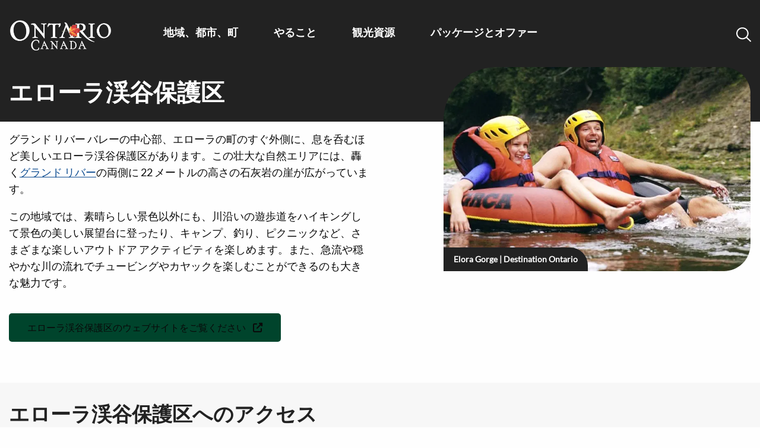

--- FILE ---
content_type: text/html; charset=UTF-8
request_url: https://www.destinationontario.com/ja-jp/attractions/elora-gorge-conservation-area
body_size: 19469
content:
<!DOCTYPE html>
<html lang="ja" dir="ltr" prefix="og: https://ogp.me/ns#" class="no-js">
  <head>
    <meta charset="utf-8" />
<link rel="preconnect" href="https://cmp.osano.com" crossorigin="anonymous" />
<meta name="description" content="エローラ渓谷保護区で自然の美しさとエキサイティングなアウトドア アクティビティをお楽しみください。" />
<meta name="keywords" content="エローラ渓谷保護区、エローラ渓谷トレイル、エローラ渓谷保護、エローラ渓谷保護区ウェリントン郡道 21 エローラ、エローラ渓谷でのキャンプ、グランド リバー エローラ、エローラ渓谷保護区ハイキング、エローラ渓谷保護区ハイキング トレイル" />
<link rel="canonical" href="https://www.destinationontario.com/ja-jp/attractions/elora-gorge-conservation-area" />
<link rel="image_src" href="https://d1l57x9nwbbkz.cloudfront.net/files/s3fs-public/styles/thumbnail/public/banners/2024-04/elora-gorge-tubing.jpg?VersionId=qbSsuYXQ6XV5A9wA54SDEnbdYtO2hWjv&amp;itok=WiFrXEPX" />
<meta property="og:site_name" content="Destination Ontario" />
<meta property="og:type" content="website" />
<meta property="og:url" content="https://www.destinationontario.com/ja-jp/attractions/elora-gorge-conservation-area" />
<meta property="og:title" content="エローラ渓谷保護区" />
<meta property="og:description" content="エローラ渓谷保護区で自然の美しさとエキサイティングなアウトドア アクティビティをお楽しみください。" />
<meta property="og:image:url" content="https://d1l57x9nwbbkz.cloudfront.net/files/s3fs-public/banners/2024-04/elora-gorge-tubing.jpg?VersionId=4Fje4d4Axil4MjjBO7z4AT.F45cKCjkp" />
<meta property="og:image:secure_url" content="https://d1l57x9nwbbkz.cloudfront.net/files/s3fs-public/banners/2024-04/elora-gorge-tubing.jpg?VersionId=4Fje4d4Axil4MjjBO7z4AT.F45cKCjkp" />
<meta property="og:image:type" content="image/jpeg" />
<meta property="og:image:width" content="750" />
<meta property="og:image:height" content="563" />
<meta property="og:image:alt" content="夏には大人も子供も川下りを楽しんでいます。" />
<meta property="og:locale" content="ja_CA" />
<meta name="dcterms.type" content="website" />
<meta name="twitter:site" content="@OntarioTravel" />
<meta name="twitter:description" content="エローラ渓谷保護区で自然の美しさとエキサイティングなアウトドア アクティビティをお楽しみください。" />
<meta name="twitter:title" content="エローラ渓谷保護区" />
<meta name="twitter:site:id" content="248714917" />
<meta name="twitter:creator:id" content="248714917" />
<meta name="twitter:creator" content="@OntarioTravel" />
<meta name="twitter:image" content="https://d1l57x9nwbbkz.cloudfront.net/files/s3fs-public/banners/2024-04/elora-gorge-tubing.jpg?VersionId=4Fje4d4Axil4MjjBO7z4AT.F45cKCjkp" />
<meta name="audience" content="all" />
<meta name="thumbnail" content="https://d1l57x9nwbbkz.cloudfront.net/files/s3fs-public/styles/thumbnail/public/banners/2024-04/elora-gorge-tubing.jpg?VersionId=qbSsuYXQ6XV5A9wA54SDEnbdYtO2hWjv&amp;itok=WiFrXEPX" />
<meta name="MobileOptimized" content="width" />
<meta name="HandheldFriendly" content="true" />
<meta name="viewport" content="width=device-width, initial-scale=1.0" />
<script type="application/ld+json">{
    "@context": "https://schema.org",
    "@graph": [
        {
            "@type": "Article",
            "name": "エローラ渓谷保護区",
            "headline": "エローラ渓谷保護区",
            "description": "エローラ渓谷保護区で自然の美しさとエキサイティングなアウトドア アクティビティをお楽しみください。",
            "image": {
                "@type": "ImageObject",
                "representativeOfPage": "True",
                "url": "https://d1l57x9nwbbkz.cloudfront.net/files/s3fs-public/banners/2024-04/elora-gorge-tubing.jpg?VersionId=4Fje4d4Axil4MjjBO7z4AT.F45cKCjkp",
                "width": "750",
                "height": "563"
            },
            "datePublished": "2021-02-05T14:22:56-0500",
            "isAccessibleForFree": "True",
            "dateModified": "2026-01-15T12:08:37-0500",
            "author": {
                "@type": "Organization",
                "@id": "https://www.destinationontario.com#organization",
                "name": "Destination Ontario",
                "url": "https://www.destinationontario.com/ja-jp"
            },
            "publisher": {
                "@type": "Organization",
                "@id": "https://www.destinationontario.com#organization",
                "name": "Destination Ontario",
                "url": "https://www.destinationontario.com/ja-jp"
            },
            "mainEntityOfPage": "https://www.destinationontario.com/ja-jp/attractions/elora-gorge-conservation-area"
        },
        {
            "@type": "Organization",
            "@id": "https://www.destinationontario.com#organization",
            "url": "https://www.destinationontario.com/ja-jp",
            "sameAs": [
                "https://en.wikipedia.org/wiki/Destination_Ontario",
                "https://www.facebook.com/OntarioTravel/",
                "https://www.instagram.com/ontariotravel/",
                "https://www.linkedin.com/company/destination-ontario/",
                "https://twitter.com/OntarioTravel"
            ],
            "name": "Destination Ontario",
            "description": "Destination Ontario is an agency of the Government of Ontario with the mission to promote tourism in Ontario, Canada",
            "telephone": "437-216-2388",
            "address": {
                "@type": "PostalAddress",
                "streetAddress": [
                    "10 Dundas Street East",
                    "Suite 900"
                ],
                "addressLocality": "Toronto",
                "addressRegion": "Ontario",
                "postalCode": "M7A 2A1",
                "addressCountry": "Canada"
            }
        },
        {
            "@type": "WebPage",
            "@id": "https://www.destinationontario.com/ja-jp/attractions/elora-gorge-conservation-area",
            "description": "エローラ渓谷保護区で自然の美しさとエキサイティングなアウトドア アクティビティをお楽しみください。"
        },
        {
            "@type": "WebSite",
            "@id": "https://www.destinationontario.com/#website",
            "name": "Destination Ontario",
            "url": "https://www.destinationontario.com/ja-jp",
            "publisher": {
                "@type": "Organization",
                "@id": "https://www.destinationontario.com#organization"
            }
        }
    ]
}</script>
<meta http-equiv="ImageToolbar" content="false" />
<link rel="alternate" hreflang="x-default" href="https://www.destinationontario.com/en-ca/attractions/elora-gorge-conservation-area" />
<link rel="icon" href="/themes/custom/destination_ontario/favicon.ico" type="image/vnd.microsoft.icon" />
<link rel="alternate" hreflang="en" href="https://www.destinationontario.com/en-ca/attractions/elora-gorge-conservation-area" />
<link rel="alternate" hreflang="fr" href="https://www.destinationontario.com/fr-ca/attractions/zone-de-protection-de-la-nature-de-la-gorge-delora" />
<link rel="alternate" hreflang="de" href="https://www.destinationontario.com/de-de/attractions/elora-gorge-conservation-area" />
<link rel="alternate" hreflang="ja" href="https://www.destinationontario.com/ja-jp/attractions/elora-gorge-conservation-area" />
<link rel="alternate" hreflang="ko" href="https://www.destinationontario.com/ko-kr/attractions/elora-gorge-conservation-area" />
<link rel="alternate" hreflang="es" href="https://www.destinationontario.com/es-mx/attractions/elora-gorge-conservation-area" />


    <title>エローラ渓谷保護区 | Destination Ontario</title>

      <script src="//cmp.osano.com/16CVpaSLAFgQI4T2n/4f352f33-0b0c-49f1-87d8-664cc530c407/osano.js"></script>

    <script>
    const dlo = {'event': 'pageview'};

        dlo.contentType = 'page';
    
        dlo.tourismRegion =["RTO 04 - Huron, Perth, Waterloo and Wellington"];
        dlo.campaignLanding = 'default';
    
    
    window.dataLayer = window.dataLayer || [];
    window.dataLayer.push(dlo);

    (function (w, d, s, l, i) {
      w[l] = w[l] || [];
      w[l].push({'gtm.start': new Date().getTime(), event: 'gtm.js'});
      const f = d.getElementsByTagName(s)[0],
            j = d.createElement(s),
            dl = l !== 'dataLayer' ? '&l=' + l : '';
      j.async = !0;
      j.src = 'https://www.googletagmanager.com/gtm.js?id=' + i + dl;
      f.parentNode.insertBefore(j, f)
    })(window, document, 'script', 'dataLayer', 'GTM-KKHRH82');
  </script>
    <link rel="stylesheet" media="all" href="/sites/default/files/css/css_QmZL0PK64cnghcldd4ryW1AUyna2839Pd9k5s8_6HyA.css?delta=0&amp;language=ja&amp;theme=destination_ontario&amp;include=[base64]" />
<link rel="stylesheet" media="all" href="https://cdnjs.cloudflare.com/ajax/libs/font-awesome/6.5.1/css/all.min.css" />
<link rel="stylesheet" media="all" href="/sites/default/files/css/css_OUM6nAyZIsW9ALZakldWFzb-7n7mJf8kEqimexWPqvI.css?delta=2&amp;language=ja&amp;theme=destination_ontario&amp;include=[base64]" />
<link rel="stylesheet" media="all" href="/sites/default/files/css/css_usH_NyrF8JcAfZLhRDVw_1YCrB6fY3eSXXVMqSU4ivQ.css?delta=3&amp;language=ja&amp;theme=destination_ontario&amp;include=[base64]" />


                <meta name="google-site-verification" content="EN4YgGx5DZnJI5sp7lU7jgZIFlANVUWmIWVojDE4NVM">
    
        <meta name="msvalidate.01" content="F3002D50988C5D0137D33EA287DC0F76">

        <meta name="facebook-domain-verification" content="7i8ht029p6hc3v2l2540j2o7modc2x">

    
  </head>

  <body class="lang-ja section-ja-jp path-node node--type-page">

    <noscript>
              <iframe
          src="https://www.googletagmanager.com/ns.html?id=GTM-KKHRH82"
          height="0" width="0" style="display:none;visibility:hidden"></iframe>
          </noscript>

    

      <div class="dialog-off-canvas-main-canvas" data-off-canvas-main-canvas>
    
<div class="off-canvas-wrapper">
  <div class="inner-wrap off-canvas-wrapper-inner" id="inner-wrap" data-off-canvas-wrapper>
    <div class="off-canvas-content" data-off-canvas-content>
      
      <header role="banner"
              aria-label="サイトヘッダー"
              class="header--sticky">
                            <div id="top-bar-sticky-container" data-sticky-container data-off-canvas-sticky>
                      <div  class="sticky small-12 header--sticky" data-sticky data-top-anchor="top-bar-sticky-container" data-btm-anchor="9999999" data-margin-top="0" data-margin-bottom="0" data-options="stickyOn:small">
              <div class="grid-container grid-x">
                <div class="small-12 cell">
                    <div>
    <nav role="navigation"  id="block-destination-ontario-main-menu" class="settings-tray-editable block-destination-ontario-main-menu cell" data-drupal-settingstray="editable">
          
        

<nav class="top-bar">
  <div class="small-12 large-2 cell topbar-logo">
    <span class="h1--logo"><a href="/ja-jp/japan" aria-label="ホームページ"><img  alt="オンタリオ州カナダ ロゴ" width="168" height="50" src="/themes/custom/destination_ontario/images/international-logo-matte@2x.png" decoding="async"></a></span>

        <div class="grid-x float-right hide-for-large">

              <div class="search-box cell shrink" data-toggle="search-drop-pane--main">
          <button class="search-button" type="button" aria-label=検索>
            <span class="search-title" data-toggle>検索</span>
          </button>
        </div>
      
      <div class="cell shrink">
        <div class="menu-box" data-toggle="main-navigation">
          <button id="menu-icon" class="menu-icon" data-toggler=".menu-icon-close" type="button">
            <span class="menu-title" data-toggle="menu-icon">メニュー</span>
          </button>
        </div>
      </div>
    </div>
  </div>
  <div class="small-12 large-8 cell show-for-large" role="navigation" id="main-navigation" data-toggler=".show-for-large">
          <ul id="main-menu-top" region="header" class="menu vertical large-horizontal dropdown" data-click-open="true" data-close-on-click="true" data-close-on-click-inside="true" data-autoclose="false" data-disable-hover="true" data-responsive-menu="accordion large-dropdown" role="menubar">
                        
          <li class="menu-item menu-item--expanded icon icon-map">
            <a href="/ja-jp/cities-towns" title="オンタリオ州のどこに行っても、一つの発見が常に次の発見につながるダイナミックな町や村のモザイクを見つけることができます。" hreflang="ja">地域、都市、町</a>
                                              <ul class="menu_link_content menu-link-contentmain view-mode-default column mega-menu menu menu-dropdown menu-dropdown-0 menu-type-default grid-container grid-x grid-padding-x mega-menu-container" data-closable>
              <li class="show-for-large spotlight cell large-5 xlarge-4">
            <div class="spotlight-container">
  <div class="spotlight--inner--no-gradient">
          <div class="spotlight--more-link">
        <a href="/ja-jp/regions">
          <h2 class="mega-menu-top">オンタリオ州の地域地図</h2>
        </a>
      </div>
      <div class="spotlight--body">
        <div class="body field field-node--body field-name-body field-type-text-with-summary field-label-hidden">
    <div class="field-items">
          <div class="field-item">
          <p>オンタリオ州の観光地を探索しましょう。</p>
      </div>
      </div>
</div>

      </div>
      <div class="spotlight--image">
        <a href="/ja-jp/regions" hreflang="ja"><div class="image field field-node--field-image field-name-field-image field-type-image field-label-hidden">
    <div class="field-items">
          <div class="field-item">
            <img loading="lazy" src="https://d1l57x9nwbbkz.cloudfront.net/files/s3fs-public/styles/spotlight/public/2024-12/RCT_Map_2x-min.jpg?VersionId=2Tk9yTQmZYTqxd1b1IcjdOK6R_RTrSab&amp;h=4f80eeaa&amp;itok=_7kVdCcP" width="842" height="631" alt="オンタリオ州の地域地図" decoding="async"/>



      </div>
      </div>
</div>
</a>
      </div>

      </div>
</div>

        </li>
            <li class="cell small-12 large-auto">
        <div class="grid-container fluid padding-left-0 padding-right-0 show-for-large">
          <div class="grid-x">
            <div class="cell auto">
              <a href="/ja-jp/cities-towns">
                <h2 >すべての都市や町を探索する</h2>
              </a>
            </div>
            <div class="cell large-2">
              <button class="close-button" type="button" data-close aria-label="選ぶ">
                <svg width="18" height="18" viewBox="0 0 18 18" fill="none"
                     xmlns="http://www.w3.org/2000/svg">
                  <path
                    d="M2.46973 3.53027L7.93945 9L2.46973 14.4697L3.53027 15.5303L9 10.0605L14.4697 15.5303L15.5303 14.4697L10.0605 9L15.5303 3.53027L14.4697 2.46973L9 7.93945L3.53027 2.46973L2.46973 3.53027Z"
                    fill="#222222"/>
                </svg>
              </button>
            </div>
          </div>
                      <div class="grid-x">
              <div class="cell">
                <p>
                  
    
          
          オンタリオ州のどこに行っても、一つの発見が常に次の発見につながるダイナミックな町や村のモザイクを見つけることができます。
      
      


                </p>
              </div>
            </div>
                  </div>
        <div class="menu-content menu-content-level-0 menu-view-default with-spotlight cell large-auto">
          <ul class="mega-menu-content margin-left-0 flex-container flex-dir-row" style="display:block;">
            
                                                                                                                                                                                                                                                      
    
                                                      <li class="menu-level menu-level-1 menu-level-view-default hide-for-large">
        <a href="/ja-jp/regions" class="mega-menu-heading" hreflang="ja">オンタリオ州の地域地図</a>
                                    
              </li>
                                                      <li class="menu-level menu-level-1 menu-level-view-default hide-for-large">
        <a href="/ja-jp/cities-towns" class="mega-menu-heading" hreflang="ja">都市と町を探す</a>
                                    
              </li>
                                                      <li class="menu-level menu-level-1 menu-level-view-three-columns ">
        <a href="/ja-jp/cities-towns" class="mega-menu-heading" hreflang="ja">トレンドの目的地</a>
                                        <ul class="mega-menu-content menu-content menu-content-view-three-columns">
        
                                                                                                                                                                                                                                                                                                                                                                                                                                                                                                                                                                                                                                                                                                                                                                                                                                                                                                                                                                                                                                                                                                                                                                                                                      
    
                                        <li class="menu-level menu-level-2 menu-level-view-default ">
        <a href="/ja-jp/cities-towns/the-blue-mountains" hreflang="ja">ブルー・マウンテンズ</a>
                                    
              </li>
                                        <li class="menu-level menu-level-2 menu-level-view-default ">
        <a href="/ja-jp/cities-towns/windsor" hreflang="ja">ウィンザー</a>
                                    
              </li>
                                        <li class="menu-level menu-level-2 menu-level-view-default ">
        <a href="/ja-jp/cities-towns/ottawa" hreflang="ja">オタワ</a>
                                    
              </li>
                                        <li class="menu-level menu-level-2 menu-level-view-default ">
        <a href="/ja-jp/cities-towns/kitchener-waterloo" hreflang="ja">キッチナー-ウォータールー</a>
                                    
              </li>
                                        <li class="menu-level menu-level-2 menu-level-view-default ">
        <a href="/ja-jp/cities-towns/kingston" hreflang="ja">キングストン</a>
                                    
              </li>
                                        <li class="menu-level menu-level-2 menu-level-view-default ">
        <a href="/ja-jp/cities-towns/grand-bend" hreflang="ja">グランドベンド</a>
                                    
              </li>
                                        <li class="menu-level menu-level-2 menu-level-view-default ">
        <a href="/ja-jp/cities-towns/kenora" hreflang="ja">ケノラ</a>
                                    
              </li>
                                        <li class="menu-level menu-level-2 menu-level-view-default ">
        <a href="/ja-jp/cities-towns/sudbury" hreflang="ja">サドベリー</a>
                                    
              </li>
                                        <li class="menu-level menu-level-2 menu-level-view-default ">
        <a href="/ja-jp/cities-towns/stratford" hreflang="ja">ストラットフォード</a>
                                    
              </li>
                                        <li class="menu-level menu-level-2 menu-level-view-default ">
        <a href="/ja-jp/cities-towns/sault-ste-marie" hreflang="ja">スーセントマリーマリー</a>
                                    
              </li>
                                        <li class="menu-level menu-level-2 menu-level-view-default ">
        <a href="/ja-jp/cities-towns/toronto" hreflang="ja">トロント</a>
                                    
              </li>
                                        <li class="menu-level menu-level-2 menu-level-view-default ">
        <a href="/ja-jp/cities-towns/niagara-falls" hreflang="ja">ナイアガラの滝</a>
                                    
              </li>
                                        <li class="menu-level menu-level-2 menu-level-view-default ">
        <a href="/ja-jp/cities-towns/niagara-on-the-lake" hreflang="ja">ナイアガラオンザレイク</a>
                                    
              </li>
                                        <li class="menu-level menu-level-2 menu-level-view-default ">
        <a href="/ja-jp/cities-towns/hamilton" hreflang="ja">ハミルトン</a>
                                    
              </li>
                                        <li class="menu-level menu-level-2 menu-level-view-default ">
        <a href="/ja-jp/cities-towns/haliburton-highlands" hreflang="ja">ハリバートンハイランド</a>
                                    
              </li>
                                        <li class="menu-level menu-level-2 menu-level-view-default ">
        <a href="/ja-jp/cities-towns/peterborough-and-the-kawarthas" hreflang="ja">ピーターバラとカワーサス</a>
                                    
              </li>
                                        <li class="menu-level menu-level-2 menu-level-view-default ">
        <a href="/ja-jp/cities-towns/prince-edward-county" hreflang="ja">プリンスエドワード郡</a>
                                    
              </li>
                                        <li class="menu-level menu-level-2 menu-level-view-default ">
        <a href="/ja-jp/cities-towns/port-perry" hreflang="ja">ポートペリー</a>
                                    
              </li>
                                        <li class="menu-level menu-level-2 menu-level-view-default ">
        <a href="/ja-jp/cities-towns/manitoulin-island" hreflang="ja">マニトゥーリン島</a>
                                    
              </li>
                                        <li class="menu-level menu-level-2 menu-level-view-default ">
        <a href="/ja-jp/cities-towns/muskoka" hreflang="ja">ムスコカ</a>
                                    
              </li>
      


      </ul>
      
              </li>
                                                      <li class="menu-level menu-level-1 menu-level-view-default hide-for-large">
        <a href="/ja-jp/regions" class="mega-menu-heading" hreflang="ja">地域別に調べる</a>
                                    
              </li>
      


          </ul>
        </div>
      </li>
    </ul>
  
                      </li>
                                
          <li class="menu-item menu-item--expanded icon icon-ferry-wheel">
            <a href="/ja-jp/things-to-do" hreflang="ja">やること</a>
                                              <ul class="menu_link_content menu-link-contentmain view-mode-root-menu-view-list column mega-menu menu menu-dropdown menu-dropdown-0 menu-type-root-menu-view-list grid-container grid-x grid-padding-x mega-menu-container" data-closable>
            <li class="cell small-12 large-auto">
        <div class="grid-container fluid padding-left-0 padding-right-0 show-for-large">
          <div class="grid-x">
            <div class="cell auto">
              <a href="/ja-jp/things-to-do">
                <h2 class="mega-menu-top">やること</h2>
              </a>
            </div>
            <div class="cell large-2">
              <button class="close-button" type="button" data-close aria-label="選ぶ">
                <svg width="18" height="18" viewBox="0 0 18 18" fill="none"
                     xmlns="http://www.w3.org/2000/svg">
                  <path
                    d="M2.46973 3.53027L7.93945 9L2.46973 14.4697L3.53027 15.5303L9 10.0605L14.4697 15.5303L15.5303 14.4697L10.0605 9L15.5303 3.53027L14.4697 2.46973L9 7.93945L3.53027 2.46973L2.46973 3.53027Z"
                    fill="#222222"/>
                </svg>
              </button>
            </div>
          </div>
                  </div>
        <div class="menu-content menu-content-level-0 menu-view-root-menu-view-list  cell large-auto">
          <ul class="mega-menu-content margin-left-0 flex-container flex-dir-row" style="display:block;">
            
  <li class="field-item grid-container padding-left-0">
          <div class="views-element-container"><div class="things-to-do-list js-view-dom-id-c51213aa9cab1f42557fead30e67e6586dbc6265d4e91d5b7ae66bb190ca8480">

  
  
  

  
  
  

  <ul class="item-list mega-menu-content submenu">
    <li>
  <a href="/ja-jp/things-to-do/outdoor-and-recreation" class="mega-menu-heading h3" hreflang="ja">アウトドアとレクリエーション</a>
  <ul class="mega-menu-submenu">
          <li><div class="views-field views-field-title"><span class="field-content"><a href="/ja-jp/things-to-do/walking-and-hiking" hreflang="ja">ウォーキングとハイキング</a></span></div></li>
          <li><div class="views-field views-field-title"><span class="field-content"><a href="/ja-jp/things-to-do/motorcycling-atving-and-snowmobiling" hreflang="ja">オートバイ、ATV、スノーモービル</a></span></div></li>
          <li><div class="views-field views-field-title"><span class="field-content"><a href="/ja-jp/things-to-do/canoeing-kayaking-and-stand-paddling" hreflang="ja">カヌー、カヤック、スタンドアップパドリング</a></span></div></li>
          <li><div class="views-field views-field-title"><span class="field-content"><a href="/ja-jp/things-to-do/camping-and-rving" hreflang="ja">キャンプと RV</a></span></div></li>
          <li><div class="views-field views-field-title"><span class="field-content"><a href="/ja-jp/things-to-do/golf" hreflang="ja">ゴルフ</a></span></div></li>
          <li><div class="views-field views-field-title"><span class="field-content"><a href="/ja-jp/things-to-do/cycling-and-mountain-biking" hreflang="ja">サイクリングとマウンテンバイク</a></span></div></li>
          <li><div class="views-field views-field-title"><span class="field-content"><a href="/ja-jp/things-to-do/boating" hreflang="ja">ボート遊び</a></span></div></li>
          <li><div class="views-field views-field-title"><span class="field-content"><a href="/ja-jp/things-to-do/horseback-riding" hreflang="ja">乗馬</a></span></div></li>
          <li><div class="views-field views-field-title"><span class="field-content"><a href="/ja-jp/things-to-do/outdoor-adrenaline" hreflang="ja">屋外アドレナリン</a></span></div></li>
          <li><div class="views-field views-field-title"><span class="field-content"><a href="/ja-jp/things-to-do/hunting" hreflang="ja">狩猟</a></span></div></li>
          <li><div class="views-field views-field-title"><span class="field-content"><a href="/ja-jp/things-to-do/sightseeing-tours" hreflang="ja">観光ツアー</a></span></div></li>
          <li><div class="views-field views-field-title"><span class="field-content"><a href="/ja-jp/things-to-do/fishing" hreflang="ja">釣り</a></span></div></li>
          <li><div class="views-field views-field-title"><span class="field-content"><a href="/ja-jp/things-to-do/snow-and-winter" hreflang="ja">雪と冬</a></span></div></li>
        <li class="hide-for-large">
      <a href="/en-ca/things-to-do/outdoor-and-recreation" class="mega-menu-view-all-link" hreflang="en">すべてのアウトドアとレクリエーションを見る</a>
    </li>
  </ul>
</li>
  </ul>
<ul class="item-list mega-menu-content submenu">
    <li>
  <a href="/ja-jp/things-to-do/entertainment-and-shopping" class="mega-menu-heading h3" hreflang="ja">エンターテイメントとショッピング</a>
  <ul class="mega-menu-submenu">
          <li><div class="views-field views-field-title"><span class="field-content"><a href="/ja-jp/things-to-do/casinos" hreflang="ja">カジノ</a></span></div></li>
          <li><div class="views-field views-field-title"><span class="field-content"><a href="/ja-jp/things-to-do/major-and-minor-league-sports" hreflang="ja">メジャー＆マイナーリーグスポーツ</a></span></div></li>
          <li><div class="views-field views-field-title"><span class="field-content"><a href="/ja-jp/things-to-do/live-music" hreflang="ja">ライブ音楽</a></span></div></li>
          <li><div class="views-field views-field-title"><span class="field-content"><a href="/ja-jp/things-to-do/shopping" hreflang="ja">買い物</a></span></div></li>
        <li class="hide-for-large">
      <a href="/en-ca/things-to-do/entertainment-and-shopping" class="mega-menu-view-all-link" hreflang="en">すべてのエンターテイメントとショッピングを見る</a>
    </li>
  </ul>
</li>
  </ul>
<ul class="item-list mega-menu-content submenu">
    <li>
  <a href="/ja-jp/things-to-do/family-activities" class="mega-menu-heading h3" hreflang="ja">家族のアクティビティ</a>
  <ul class="mega-menu-submenu">
          <li><div class="views-field views-field-title"><span class="field-content"><a href="/ja-jp/things-to-do/games-and-activities" hreflang="ja">ゲームとアクティビティ</a></span></div></li>
          <li><div class="views-field views-field-title"><span class="field-content"><a href="/ja-jp/things-to-do/animal-parks-and-aquariums" hreflang="ja">動物公園と水族館</a></span></div></li>
          <li><div class="views-field views-field-title"><span class="field-content"><a href="/ja-jp/things-to-do/science-and-education" hreflang="ja">科学と教育</a></span></div></li>
          <li><div class="views-field views-field-title"><span class="field-content"><a href="/ja-jp/things-to-do/amusement-parks" hreflang="ja">遊園地 </a></span></div></li>
        <li class="hide-for-large">
      <a href="/en-ca/things-to-do/family-activities" class="mega-menu-view-all-link" hreflang="en">家族のアクティビティをすべて表示</a>
    </li>
  </ul>
</li>
  </ul>
<ul class="item-list mega-menu-content submenu">
    <li>
  <a href="/ja-jp/things-to-do/nature-and-relaxation" class="mega-menu-heading h3" hreflang="ja">自然とリラクゼーション</a>
  <ul class="mega-menu-submenu">
          <li><div class="views-field views-field-title"><span class="field-content"><a href="/ja-jp/things-to-do/spas-and-wellness-retreats" hreflang="ja">スパとウェルネスリトリート</a></span></div></li>
          <li><div class="views-field views-field-title"><span class="field-content"><a href="/ja-jp/things-to-do/beaches" hreflang="ja">ビーチ</a></span></div></li>
          <li><div class="views-field views-field-title"><span class="field-content"><a href="/ja-jp/things-to-do/parks-and-nature-viewing" hreflang="ja">公園や自然観察</a></span></div></li>
          <li><div class="views-field views-field-title"><span class="field-content"><a href="/ja-jp/things-to-do/gardens-and-conservatories" hreflang="ja">庭園と温室</a></span></div></li>
          <li><div class="views-field views-field-title"><span class="field-content"><a href="/ja-jp/things-to-do/farms" hreflang="ja">農場</a></span></div></li>
        <li class="hide-for-large">
      <a href="/en-ca/things-to-do/nature-and-relaxation" class="mega-menu-view-all-link" hreflang="en">すべての自然とリラクゼーションを見る</a>
    </li>
  </ul>
</li>
  </ul>
<ul class="item-list mega-menu-content submenu">
    <li>
  <a href="/ja-jp/things-to-do/arts-and-cultural-experiences" class="mega-menu-heading h3" hreflang="ja">芸術と文化体験</a>
  <ul class="mega-menu-submenu">
          <li><div class="views-field views-field-title"><span class="field-content"><a href="/ja-jp/things-to-do/art-galleries-and-experiences" hreflang="ja">アートギャラリー</a></span></div></li>
          <li><div class="views-field views-field-title"><span class="field-content"><a href="/ja-jp/things-to-do/opera-ballet-and-symphony" hreflang="ja">オペラ、バレエ、交響曲</a></span></div></li>
          <li><div class="views-field views-field-title"><span class="field-content"><a href="/ja-jp/things-to-do/francophone-experiences" hreflang="ja">フランス語圏の経験</a></span></div></li>
          <li><div class="views-field views-field-title"><span class="field-content"><a href="/ja-jp/things-to-do/indigenous-experiences" hreflang="ja">先住民体験</a></span></div></li>
          <li><div class="views-field views-field-title"><span class="field-content"><a href="/ja-jp/things-to-do/museums-and-heritage-sites" hreflang="ja">博物館と遺跡</a></span></div></li>
          <li><div class="views-field views-field-title"><span class="field-content"><a href="/ja-jp/things-to-do/theatre-film-and-literature" hreflang="ja">演劇、映画、文学</a></span></div></li>
        <li class="hide-for-large">
      <a href="/en-ca/things-to-do/arts-and-cultural-experiences" class="mega-menu-view-all-link" hreflang="en">すべての芸術・文化体験を見る</a>
    </li>
  </ul>
</li>
  </ul>
<ul class="item-list mega-menu-content submenu">
    <li>
  <a href="/ja-jp/things-to-do/food-and-drink" class="mega-menu-heading h3" hreflang="ja">飲食</a>
  <ul class="mega-menu-submenu">
          <li><div class="views-field views-field-title"><span class="field-content"><a href="/ja-jp/things-to-do/food-trails-and-festivals" hreflang="ja">グルメトレイルとフェスティバル</a></span></div></li>
          <li><div class="views-field views-field-title"><span class="field-content"><a href="/ja-jp/things-to-do/foodie-destinations" hreflang="ja">グルメの目的地</a></span></div></li>
          <li><div class="views-field views-field-title"><span class="field-content"><a href="/ja-jp/things-to-do/wineries" hreflang="ja">ワイナリー</a></span></div></li>
          <li><div class="views-field views-field-title"><span class="field-content"><a href="/ja-jp/things-to-do/breweries-cideries-and-distilleries" hreflang="ja">醸造所、醸造所、蒸留所</a></span></div></li>
        <li class="hide-for-large">
      <a href="/en-ca/things-to-do/food-and-drink" class="mega-menu-view-all-link" hreflang="en">すべての食べ物と飲み物を見る</a>
    </li>
  </ul>
</li>
  </ul>

  
  
  

  
  

  
</div>
</div>

      </li>

                                                                        
    
                                                      <li class="menu-level menu-level-1 menu-level-view-default hide-for-large">
        <a href="/ja-jp/things-to-do" class="mega-menu-view-all-link mega-menu-heading" hreflang="ja">やるべきことをすべて見る</a>
                                    
              </li>
      


          </ul>
        </div>
      </li>
    </ul>
  
                      </li>
                                
          <li class="menu-item menu-item--expanded icon icon-info">
            <a href="/ja-jp/travel-resources/travel-resources" hreflang="ja">観光資源</a>
                                              <ul class="menu_link_content menu-link-contentmain view-mode-root-menu-multi-sub-menus column mega-menu menu menu-dropdown menu-dropdown-0 menu-type-root-menu-multi-sub-menus grid-container grid-x grid-padding-x mega-menu-container" data-closable>
            <li class="cell small-12 large-auto">
        <div class="grid-container fluid padding-left-0 padding-right-0 show-for-large">
          <div class="grid-x">
            <div class="cell auto">
              <a href="/ja-jp/travel-resources/travel-resources">
                <h2 class="mega-menu-top">観光資源</h2>
              </a>
            </div>
            <div class="cell large-2">
              <button class="close-button" type="button" data-close aria-label="選ぶ">
                <svg width="18" height="18" viewBox="0 0 18 18" fill="none"
                     xmlns="http://www.w3.org/2000/svg">
                  <path
                    d="M2.46973 3.53027L7.93945 9L2.46973 14.4697L3.53027 15.5303L9 10.0605L14.4697 15.5303L15.5303 14.4697L10.0605 9L15.5303 3.53027L14.4697 2.46973L9 7.93945L3.53027 2.46973L2.46973 3.53027Z"
                    fill="#222222"/>
                </svg>
              </button>
            </div>
          </div>
                  </div>
        <div class="menu-content menu-content-level-0 menu-view-root-menu-multi-sub-menus  cell large-auto">
          <ul class="mega-menu-content margin-left-0 flex-container flex-dir-row" style="display:block;">
            
                                                                                                                                                                                                                                                      
    
                                                      <li class="menu-level menu-level-1 menu-level-view-default ">
        <a href="/ja-jp/travel-resources/travel-resources" class="mega-menu-heading" hreflang="ja">ここと周辺への行き方</a>
                                        <ul class="mega-menu-content menu-content menu-content-view-default">
        
                                                                                                                                                                                            
    
                                        <li class="menu-level menu-level-2 menu-level-view-default icon-bus">
        <a href="/ja-jp/travel-resources/transportation" hreflang="ja">交通手段</a>
                                    
              </li>
                                        <li class="menu-level menu-level-2 menu-level-view-default icon-travel">
        <a href="/ja-jp/travel-resources/border-crossing-information" hreflang="ja">国境通過情報</a>
                                    
              </li>
                                        <li class="menu-level menu-level-2 menu-level-view-default icon-flag">
        <a href="/ja-jp/travel-resources/rules-of-the-road" hreflang="ja">道路のルール</a>
                                    
              </li>
      


      </ul>
      
              </li>
                                                      <li class="menu-level menu-level-1 menu-level-view-default ">
        <a href="/ja-jp/travel-resources/travel-resources" class="mega-menu-heading" hreflang="ja">行く前に知っておく</a>
                                        <ul class="mega-menu-content menu-content menu-content-view-default">
        
                                                                                                                                                                                                                                                                                                                                                                          
    
                                        <li class="menu-level menu-level-2 menu-level-view-default icon-heart">
        <a href="/ja-jp/travel-resources/2slgbtq-travel" hreflang="ja">LGBTQ+ 旅行</a>
                                    
              </li>
                                        <li class="menu-level menu-level-2 menu-level-view-default ">
        <a href="/ja-jp/travel-resources/about-ontario" hreflang="ja">オンタリオについて</a>
                                    
              </li>
                                        <li class="menu-level menu-level-2 menu-level-view-default icon-accessible">
        <a href="/ja-jp/travel-resources/accessible-travel" hreflang="ja">アクセシブルな旅行</a>
                                    
              </li>
                                        <li class="menu-level menu-level-2 menu-level-view-default icon-chat">
        <a href="/ja-jp/travel-resources/french-language-services" hreflang="ja">フランス語サービス</a>
                                    
              </li>
                                        <li class="menu-level menu-level-2 menu-level-view-default icon-heartpulse">
        <a href="/ja-jp/travel-resources/health-and-safety" hreflang="ja">健康と安全</a>
                                    
              </li>
                                        <li class="menu-level menu-level-2 menu-level-view-default icon-tree">
        <a href="/ja-jp/travel-resources/sustainable-travel" hreflang="ja">持続可能な旅行</a>
                                    
              </li>
      


      </ul>
      
              </li>
                                                      <li class="menu-level menu-level-1 menu-level-view-default ">
        <a href="/ja-jp/travel-resources/itineraries-road-trips" class="mega-menu-heading" hreflang="ja">旅程とロードトリップ</a>
                                        <ul class="mega-menu-content menu-content menu-content-view-default">
        
                                                                                                                                                                                                                                                                                                                                                                                                                                                                                              
    
                                        <li class="menu-level menu-level-2 menu-level-view-default icon-hall">
        <a href="/ja-jp/travel-resources/itineraries-road-trips#category-3" hreflang="ja">オタワ</a>
                                    
              </li>
                                        <li class="menu-level menu-level-2 menu-level-view-default icon-tent">
        <a href="/ja-jp/travel-resources/itineraries-road-trips#category-4" hreflang="ja">オンタリオ州北部</a>
                                    
              </li>
                                        <li class="menu-level menu-level-2 menu-level-view-default icon-building">
        <a href="/ja-jp/travel-resources/itineraries-road-trips#category-2" hreflang="ja">トロント と GTA</a>
                                    
              </li>
                                        <li class="menu-level menu-level-2 menu-level-view-default icon-waterfall">
        <a href="/ja-jp/travel-resources/itineraries-road-trips#category-1" hreflang="ja">ナイアガラ</a>
                                    
              </li>
                                        <li class="menu-level menu-level-2 menu-level-view-default icon-bridge">
        <a href="/ja-jp/travel-resources/itineraries-road-trips#category-5" hreflang="ja">家族での楽しみ</a>
                                    
              </li>
                                        <li class="menu-level menu-level-2 menu-level-view-default icon-pine">
        <a href="/ja-jp/travel-resources/itineraries-road-trips#category-6" hreflang="ja">自然と水路</a>
                                    
              </li>
                                        <li class="menu-level menu-level-2 menu-level-view-default icon-town">
        <a href="/ja-jp/travel-resources/itineraries-road-trips#category-7" hreflang="ja">魅力的な小さな町</a>
                                    
              </li>
                                                      <li class="menu-level menu-level-2 menu-level-view-view-more-link ">
        <a href="/ja-jp/travel-resources/itineraries-road-trips" class="nowrap" hreflang="ja">すべての旅程とロードトリップを表示</a>
                                    
              </li>
      


      </ul>
      
              </li>
                                                      <li class="menu-level menu-level-1 menu-level-view-default hide-for-large">
        <a href="/ja-jp/travel-resources/travel-resources" class="mega-menu-view-all-link mega-menu-heading" hreflang="ja">すべての旅行リソースを表示する</a>
                                    
              </li>
      


          </ul>
        </div>
      </li>
    </ul>
  
                      </li>
                                
          <li class="menu-item icon icon-gift">
            <a href="/ja-jp/packages-offers">パッケージとオファー</a>
                                                
                      </li>
                  </ul>
  

    
  </div>
        <div class="large-1 cell text-right show-for-large">
              <button class="search-button"
              aria-label="Search"
              type="button"
              data-toggle="search-drop-pane--main"></button>
      
      </div>

      <div class="dropdown-pane bottom search-pane"
         data-v-offset="25"
         id="search-drop-pane--main"
         data-auto-focus="true"
         data-dropdown>
      <div class="dropdown--grid-x grid-container grid-x">
        <div class="large-7 large-offset-2 cell">
          <search>
            <form class="search-block-form grid-x grid-margin-x" data-drupal-selector="search-block-form-3"
                  action="/ja-jp/search/node" method="get" id="search-block-form--3" accept-charset="UTF-8">
              <div
                class="cell small-8 medium-10 large-7 margin-right-1 js-form-item form-item js-form-type-search form-item-keys js-form-item-keys form-no-label">
                <label for="edit-keys--3" class="visually-hidden">検索</label>
                <input title="検索したい用語を入力してください." data-drupal-selector="edit-keys"
                       type="search" id="edit-keys--3" name="keys" value="" size="15" maxlength="128"
                       class="form-search" placeholder="検索" autocomplete="off">
              </div>
              <div data-drupal-selector="edit-actions" class="form-actions js-form-wrapper form-wrapper"
                   id="edit-actions--3">
                <div class="cell shrink">
                  <input class="success button radius js-form-submit form-submit" data-drupal-selector="edit-submit"
                         type="submit" id="edit-submit--3" value="検索">
                </div>
              </div>
            </form>
          </search>
        </div>
      </div>
    </div>
  </nav>

  </nav>

  </div>

                </div>
              </div>
            </div>
          </div>
              </header>

      <div class="grid-x">
                              </div>

      
      
      <main id="main" role="main">
                  <div><div data-drupal-messages-fallback class="hidden"></div></div>                        <section class="grid-container full">
            <div>
    <section id="block-destination-ontario-content" class="block-destination-ontario-content block block--do-lightbox block--system block--system-main-block">
  
  
    

  
          <article id="node-1659"  data-history-node-id="1659">

    <section>
    
        

    
    <div class="view-mode-full">

      <div class="grid-x grid-x--bg grid-x--bg-slate show-for-large">
        <div class="cell grid-container grid-x">
          <div class="small-12 medium-7 cell">
            <h1 class="no-separator margin-bottom-0 h1--inside-header"><span>エローラ渓谷保護区</span>
</h1>
          </div>
        </div>
      </div>

      <div class="grid-container">
        <div class="grid-x grid-padding-x grid-padding-y align-justify">
          <div class="small-12 small-order-2 hide-for-large cell">
            <h1><span>エローラ渓谷保護区</span>
</h1>
          </div>
          <div class="small-12 large-6 small-order-3 large-order-2 cell">
                        <div class="body field field-node--body field-name-body field-type-text-with-summary field-label-hidden">
    <div class="field-items">
          <div class="field-item">
          <p>グランド リバー バレーの中心部、エローラの町のすぐ外側に、息を呑むほど美しいエローラ渓谷保護区があります。この壮大な自然エリアには、轟く<a href="https://www.grandriver.ca/en/index.aspx#gsc.tab=0" rel="external noopener" target="_blank">グランド リバー</a>の両側に 22 メートルの高さの石灰岩の崖が広がっています。</p>
<p>この地域では、素晴らしい景色以外にも、川沿いの遊歩道をハイキングして景色の美しい展望台に登ったり、キャンプ、釣り、ピクニックなど、さまざまな楽しいアウトドア アクティビティを楽しめます。また、急流や穏やかな川の流れでチュービングやカヤックを楽しむことができるのも大きな魅力です。</p>
      </div>
      </div>
</div>

            <div class="text-center large-text-left text-content field field-node--field-link field-name-field-link field-type-link field-label-hidden">
    <div class="field-items">
          <div class="field-item">
          <p><a href="https://www.grandriver.ca/en/outdoor-recreation/Elora-Gorge.aspx#gsc.tab=0" target="_blank" class="button external-link">エローラ渓谷保護区のウェブサイトをご覧ください</a></p>
      </div>
      </div>
</div>

          </div>

          <div class="small-12 large-5 small-order-1 large-order-3 large-offset-1 padding-0 cell">
            <figure>
              <div class="field field-node--field-banner field-name-field-banner field-type-image field-label-hidden">
    <div class="field-items">
          <div class="field-item poi-image">
        <p>
              <picture>
                  <source srcset="https://d1l57x9nwbbkz.cloudfront.net/files/s3fs-public/styles/banner_round/public/banners/2024-04/elora-gorge-tubing.jpg.webp?VersionId=ZCdL8Xevb5eIHjIVCveW5I6THGWH3L.B&amp;h=c0b561db&amp;itok=DWwzKNRa 1x" media="all and (min-width: 1025px)" type="image/webp" width="750" height="499"/>
              <source srcset="https://d1l57x9nwbbkz.cloudfront.net/files/s3fs-public/styles/banner_round/public/banners/2024-04/elora-gorge-tubing.jpg.webp?VersionId=ZCdL8Xevb5eIHjIVCveW5I6THGWH3L.B&amp;h=c0b561db&amp;itok=DWwzKNRa 1x" media="all and (min-width: 641px)" type="image/webp" width="750" height="499"/>
              <source srcset="https://d1l57x9nwbbkz.cloudfront.net/files/s3fs-public/styles/banner_mobile/public/banners/2024-04/elora-gorge-tubing.jpg.webp?VersionId=hmqtBVBPunSfvGjMdNi_CmCtFw0BhILV&amp;h=1f05d921&amp;itok=IzYx1u-7 1x, https://d1l57x9nwbbkz.cloudfront.net/files/s3fs-public/styles/banner_mobile/public/banners/2024-04/elora-gorge-tubing.jpg.webp?VersionId=hmqtBVBPunSfvGjMdNi_CmCtFw0BhILV&amp;h=1f05d921&amp;itok=IzYx1u-7 2x" type="image/webp" width="750" height="364"/>
                  <img loading="eager" width="750" height="224" src="https://d1l57x9nwbbkz.cloudfront.net/files/s3fs-public/styles/card_poi/public/banners/2024-04/elora-gorge-tubing.jpg.webp?VersionId=yYlXu5X6T6RFI1fdhWAYus7s0YgerPlD&amp;h=2c481b45&amp;itok=ztPdMkst" alt="夏には大人も子供も川下りを楽しんでいます。" decoding="async"/>

  </picture>


        </p>
      </div>
      </div>
</div>

                              <figcaption><p>Elora Gorge | Destination Ontario</p></figcaption>
                          </figure>
          </div>
        </div>
      </div>
    </div>
  </section>

    <section class="small-margin-top-1 margin-top-2 grid-x--bg grid-x--bg-light-gray">
        <div class="grid-container">
      <div class="grid-x grid-margin-x">
        <div class="small-12 large-8 cell">
          <h2>
            エローラ渓谷保護区へのアクセス
          </h2>
          <div class="field field-node--field-how-to-get-to field-name-field-how-to-get-to field-type-text-long field-label-hidden">
    <div class="field-items">
          <div class="field-item">
          <p>所在地: <a href="https://www.google.com/maps/place/Elora+Gorge+Conservation+Area/@43.671904,-80.444442,15z/data=!4m2!3m1!1s0x0:0x6c6aa8d4f799780e?sa=X&amp;ved=2ahUKEwjpyOSl5d-DAxUcmokEHVenCkkQ_BJ6BAgOEAA" rel="external noopener" target="_blank">7400 Wellington County Road 21, Elora</a></p>
<p>車で：公園へのアクセスには車が最も簡単で、駐車料金は<a href="https://www.grandriver.ca/outdoor-recreation/conservation-areas/elora-gorge/tubing-at-elora-gorge/" rel="external noopener" target="_blank">入場料</a>に含まれています。</p>
<p>交通機関:エローラに最も近い鉄道駅は、 <a href="https://www.gotransit.com/en" rel="external noopener" target="_blank">GOトランジット</a>と<a href="https://www.viarail.ca/en/explore-our-destinations/stations/ontario/guelph" rel="external noopener" target="_blank">VIAレール</a>が利用できるグエルフ中央駅です。<a href="https://www.owensound.ca/en/living/guelph-owen-sound-transportation.aspx" rel="external noopener" target="_blank">グエルフ・オーウェンサウンド交通局</a>（GOST）は、ファーガスとエローラに停車するオーウェンサウンドとグエルフ間の公共交通機関です。<a href="https://www.parkbus.ca/elora" rel="external noopener" target="_blank">パークバスは</a>トロント発の民間バスサービスで、5月から10月までの特定の日にエローラ渓谷保護区への日帰り旅行と公園入場を提供しています。</p>
      </div>
      </div>
</div>

        </div>
      </div>
    </div>
    <div class="grid-container">
      <div class="grid-x grid-margin-x">
        <div class="small-12 large-8 cell">
          <h2>
            行く前に知っておこう
          </h2>
          <div class="field field-node--field-know-before-you-go field-name-field-know-before-you-go field-type-text-long field-label-hidden">
    <div class="field-items">
          <div class="field-item">
          <p>エローラ渓谷保護区は 5 月 1 日から 10 月 15 日まで開園しています。公園への入場が許可される訪問者の数は制限されています。公園が 1 日の<a href="https://www.grandriver.ca/en/outdoor-recreation/park-status-and-more.aspx" rel="external noopener" target="_blank">営業定員に達したかどうかをリアルタイムで確認してください。</a></p>
<p>この地域には、サービス付きおよびサービスなしのキャンプ場が 450 か所あり、キャンプ施設には洗面所とシャワーが含まれます。<a href="https://www.grcacamping.ca/" rel="external noopener" target="_blank">キャンプ場の予約は</a>早めに行ってください。</p>
<p>夏の間、食品売場では冷たい飲み物、フライドポテト、スナックなどが販売されます。</p>
      </div>
      </div>
</div>

                  </div>
      </div>
    </div>
  </section>

    <section class="small-margin-top-1 margin-top-2">
    <div class="grid-container">
      <div class="grid-x grid-margin-x">
        <div class="small-12 cell">
          <h2>
            エローラ渓谷保護区の楽しみ方
          </h2>
          <p>
            さらに多くのアクティビティや体験をお楽しみください。
          </p>
          
<div class="field field-node--field-title-descriptions field-name-field-title-descriptions field-type-entity-reference-revisions field-label-hidden">
    <div class="medium-up-2 field-items grid-x grid-margin-x grid-padding-y small-up-1 large-up-3">
          <div class="field-item cell">  <div class="paragraph paragraph--type--title-description paragraph--view-mode--default">
          <div class="field field-paragraph--field-title field-name-field-title field-type-string field-label-hidden">
    <div class="field-items">
          <h3 class="field-item h4">ハイキングに行く</h3>
      </div>
</div>
<div class="field field-paragraph--field-description field-name-field-description field-type-text-long field-label-hidden">
    <div class="field-items">
          <div class="field-item">
          <p>公園内の険しい崖の上に沿った 3 キロメートルの環状トレイルを歩きます。安全のため、トレイルから外れず、安全柵内に留まってください。</p>
      </div>
      </div>
</div>

      </div>
</div>
          <div class="field-item cell">  <div class="paragraph paragraph--type--title-description paragraph--view-mode--default">
          <div class="field field-paragraph--field-title field-name-field-title field-type-string field-label-hidden">
    <div class="field-items">
          <h3 class="field-item h4">リバーチュービングを体験</h3>
      </div>
</div>
<div class="field field-paragraph--field-description field-name-field-description field-type-text-long field-label-hidden">
    <div class="field-items">
          <div class="field-item">
          <p><a href="https://www.grandriver.ca/outdoor-recreation/conservation-areas/elora-gorge/tubing-at-elora-gorge/" rel="external noopener" target="_blank">インナーチューブに乗って川沿いを走り、</a>渓谷をエキサイティングに体験しましょう。6 月中旬から 9 月上旬まで、天候が良ければ毎日チューブを利用できます。チケットは事前にオンラインで購入してください。</p>
      </div>
      </div>
</div>

      </div>
</div>
          <div class="field-item cell">  <div class="paragraph paragraph--type--title-description paragraph--view-mode--default">
          <div class="field field-paragraph--field-title field-name-field-title field-type-string field-label-hidden">
    <div class="field-items">
          <h3 class="field-item h4">釣りに挑戦してみましょう</h3>
      </div>
</div>
<div class="field field-paragraph--field-description field-name-field-description field-type-text-long field-label-hidden">
    <div class="field-items">
          <div class="field-item">
          <p>世界的に有名なブラウントラウトの漁場である保護区で <a href="https://www.grandriver.ca/outdoor-recreation/fishing/" rel="external noopener" target="_blank">釣りを楽しみましょう</a>。他に狙える魚種としては、スモールマウスバス、ウォールアイ、ノーザンパイク、コイなどがあります。</p>
      </div>
      </div>
</div>

      </div>
</div>
          <div class="field-item cell">  <div class="paragraph paragraph--type--title-description paragraph--view-mode--default">
          <div class="field field-paragraph--field-title field-name-field-title field-type-string field-label-hidden">
    <div class="field-items">
          <h3 class="field-item h4">川を漕いで</h3>
      </div>
</div>
<div class="field field-paragraph--field-description field-name-field-description field-type-text-long field-label-hidden">
    <div class="field-items">
          <div class="field-item">
          <p><a href="https://www.grandriver.ca/outdoor-recreation/boating-and-paddling/" rel="external noopener" target="_blank">カヤックやカヌーをレンタルして</a>、エローラ渓谷の複数の <a href="https://www.grandriver.ca/en/outdoor-recreation/Routes-and-access-points.aspx#gsc.tab=0" rel="external noopener" target="_blank">アクセス ポイント</a>からグランド川を下ります。状況は急速に変化する可能性があるため、最適な時期についてはアウトフィッターに問い合わせてください。</p>
      </div>
      </div>
</div>

      </div>
</div>
          <div class="field-item cell">  <div class="paragraph paragraph--type--title-description paragraph--view-mode--default">
          <div class="field field-paragraph--field-title field-name-field-title field-type-string field-label-hidden">
    <div class="field-items">
          <h3 class="field-item h4">トレイルをサイクリング</h3>
      </div>
</div>
<div class="field field-paragraph--field-description field-name-field-description field-type-text-long field-label-hidden">
    <div class="field-items">
          <div class="field-item">
          <p>保護地域内のトレイルに加え、近くの<a href="https://www.grandriver.ca/outdoor-recreation/trails/elora-cataract-trailway/" rel="external noopener" target="_blank">エローラ カタラクト トレイルウェイに</a>は、サイクリスト向けに全長約 50 キロメートルの多目的トレイルが用意されています。</p>
      </div>
      </div>
</div>

      </div>
</div>
      </div>
</div>

        </div>
      </div>
    </div>
  </section>

        <section class="small-margin-top-1 margin-top-2 grid-x--bg grid-x--bg-light-gray">
      <div class="grid-container">
        <div class="grid-x grid-margin-x">
          <div class="small-12 medium-7 cell">
            <h2>
              <div class="field field-node--field-itineraries-heading field-name-field-itineraries-heading field-type-string field-label-hidden">
    <div class="field-items">
          <div class="field-item">
          記事と旅程
      </div>
      </div>
</div>

            </h2>
                          <div class="field field-node--field-itineraries-description field-name-field-itineraries-description field-type-text-long field-label-hidden">
    <div class="field-items">
          <div class="field-item">
          <p>次の旅行のアイデアやインスピレーションを得ましょう。</p>
      </div>
      </div>
</div>

                      </div>
                      <div class="small-12 cell">
              
<div class="small-12 cell hide-for-medium">
  <section class="slick blazy slick--field slick--field-card-grid slick--field-card-grid---custom slick--skin--grid slick--optionset--stacked-card-carousel slick--multiple-view" data-blazy=""><nav role="navigation" class="slick__arrow"><button type="button" data-role="none" class="slick-prev"
                aria-label="前の" tabindex="0"><span
            class="slick-span-prev visually-hidden" role="button" tabindex="0">前の</span></button><div class="slick-pager"></div><button type="button" data-role="none" class="slick-next"
          aria-label="次" tabindex="0"><span
      class="slick-span-next visually-hidden" role="button" tabindex="0">次</span></button></nav><div id="slick-8fda87cc4dc" data-slick="{&quot;count&quot;:6,&quot;total&quot;:6,&quot;draggable&quot;:false,&quot;lazyLoad&quot;:&quot;blazy&quot;,&quot;rows&quot;:0,&quot;slidesPerRow&quot;:4,&quot;slidesToShow&quot;:4,&quot;slidesToScroll&quot;:4,&quot;swipe&quot;:false,&quot;touchMove&quot;:false,&quot;touchThreshold&quot;:4,&quot;responsive&quot;:[{&quot;breakpoint&quot;:1024,&quot;settings&quot;:{&quot;draggable&quot;:false,&quot;rows&quot;:3,&quot;swipe&quot;:false,&quot;touchMove&quot;:false,&quot;touchThreshold&quot;:4,&quot;variableWidth&quot;:true,&quot;waitForAnimate&quot;:false}}]}" class="slick__slider"><div><div class="slick__slide slide slide--0"><article id="node-3681" class="cell card article horizontal"><a href="/ja-jp/articles/ontario-four-season-guide" hreflang="ja" aria-labelledby="card-title-3681"><div class="grid-x align-middle"><div class="banner-section small-4 cell shrink"><div class="image field field-node--field-image field-name-field-image field-type-image field-label-hidden things-to-do-article"><div class="field-items"><div class="field-item"><img loading="lazy" src="https://d1l57x9nwbbkz.cloudfront.net/files/s3fs-public/styles/crop_4_5/public/2024-10/Toronto_Luxury_Bisha.jpg.webp?VersionId=73nyYzzIlmA.F1wuch8yMzkCx_jVh7t6&amp;itok=DjdHMc6v" width="1280" height="854" alt="友人のグループがテーブルに座って飲み物と軽食を楽しんでいます。" decoding="async" class="crop_4_5"/></div></div></div></div><div class="cell auto"><div class="card-section"><h3 class="node-title h5" id="card-title-3681"><span>オンタリオ州の四季ガイド</span></h3><div class="node-readmore">
            さらに読む
          </div></div></div></div></a></article></div></div><div><div class="slick__slide slide slide--1"><article id="node-2806" class="cell card article horizontal"><a href="/ja-jp/articles/where-go-river-tubing-ontario" hreflang="ja" aria-labelledby="card-title-2806"><div class="grid-x align-middle"><div class="banner-section small-4 cell shrink"><div class="image field field-node--field-image field-name-field-image field-type-image field-label-hidden things-to-do-article"><div class="field-items"><div class="field-item"><img loading="lazy" src="https://d1l57x9nwbbkz.cloudfront.net/files/s3fs-public/styles/crop_4_5/public/2025-08/river-green-forest.jpg.webp?VersionId=S2T2jDkAFMub02sji4038JLgIx0ouPY6&amp;itok=UIX_tHya" width="730" height="415" alt="曇り空の下、鮮やかな緑の森の中を濁った水とともに流れる曲がりくねった川。" decoding="async" class="crop_4_5"/></div></div></div></div><div class="cell auto"><div class="card-section"><h3 class="node-title h5" id="card-title-2806"><span>オンタリオ州でリバーチュービングを楽しむならここ</span></h3><div class="node-readmore">
            さらに読む
          </div></div></div></div></a></article></div></div><div><div class="slick__slide slide slide--2"><article id="node-2861" class="cell card article horizontal"><a href="/ja-jp/articles/summer-getaways-for-friends-ontario" hreflang="ja" aria-labelledby="card-title-2861"><div class="grid-x align-middle"><div class="banner-section small-4 cell shrink"><div class="image field field-node--field-image field-name-field-image field-type-image field-label-hidden things-to-do-article"><div class="field-items"><div class="field-item"><img loading="lazy" src="https://d1l57x9nwbbkz.cloudfront.net/files/s3fs-public/styles/crop_4_5/public/2025-08/outdoor-dining-toronto.jpg.webp?VersionId=BER.SZtqmoQ3w6e1N.n99XEy774BTAnA&amp;itok=zNEjlROQ" width="730" height="415" alt="トロントの屋外での食事風景。木製のテーブルの周りに人々が集まり、飲み物や、パン、チーズ、オリーブの盛り合わせを楽しんでいます。" decoding="async" class="crop_4_5"/></div></div></div></div><div class="cell auto"><div class="card-section"><h3 class="node-title h5" id="card-title-2861"><span>オンタリオ州で友達と過ごす夏の休暇</span></h3><div class="node-readmore">
            さらに読む
          </div></div></div></div></a></article></div></div><div><div class="slick__slide slide slide--3"><article id="node-3529" class="cell card article horizontal"><a href="/ja-jp/articles/quaint-charming-small-towns-ontario" hreflang="ja" aria-labelledby="card-title-3529"><div class="grid-x align-middle"><div class="banner-section small-4 cell shrink"><div class="image field field-node--field-image field-name-field-image field-type-image field-label-hidden things-to-do-article"><div class="field-items"><div class="field-item"><img loading="lazy" src="https://d1l57x9nwbbkz.cloudfront.net/files/s3fs-public/styles/crop_4_5/public/2025-08/lakefront-homes-elora.jpg.webp?VersionId=LVPaSb2sal5mYD2Eel0tVabCasNeDFwV&amp;itok=OMaECB8k" width="730" height="415" alt="鮮やかな赤い花に囲まれた、静かな水面に映るエローラ湖畔の家々。" decoding="async" class="crop_4_5"/></div></div></div></div><div class="cell auto"><div class="card-section"><h3 class="node-title h5" id="card-title-3529"><span>オンタリオ州の趣のある魅力的な小さな町</span></h3><div class="node-readmore">
            さらに読む
          </div></div></div></div></a></article></div></div><div><div class="slick__slide slide slide--4"><article id="node-3384" class="cell card article horizontal"><a href="/ja-jp/articles/electric-vehicle-road-trips-ontario" hreflang="ja" aria-labelledby="card-title-3384"><div class="grid-x align-middle"><div class="banner-section small-4 cell shrink"><div class="image field field-node--field-image field-name-field-image field-type-image field-label-hidden things-to-do-article"><div class="field-items"><div class="field-item"><img loading="lazy" src="https://d1l57x9nwbbkz.cloudfront.net/files/s3fs-public/styles/crop_4_5/public/2025-06/ontario-roadtrips-family-electric-car.jpg.webp?VersionId=BCD78.tBKEFIWPdK4MtfeaagBukrwU4G&amp;itok=0nm8xXE1" width="730" height="415" alt="小さな子供連れの家族が、電気自動車を充電しながら、プール用の浮き輪や荷物を電気自動車に積み込んでいます" decoding="async" class="crop_4_5"/></div></div></div></div><div class="cell auto"><div class="card-section"><h3 class="node-title h5" id="card-title-3384"><span>オンタリオ州での電気自動車のロードトリップ</span></h3><div class="node-readmore">
            さらに読む
          </div></div></div></div></a></article></div></div><div><div class="slick__slide slide slide--5"><article id="node-3376" class="cell card article horizontal"><a href="/ja-jp/articles/ontarios-fall-art-studio-tour-road-trips" hreflang="ja" aria-labelledby="card-title-3376"><div class="grid-x align-middle"><div class="banner-section small-4 cell shrink"><div class="image field field-node--field-image field-name-field-image field-type-image field-label-hidden things-to-do-article"><div class="field-items"><div class="field-item"><img loading="lazy" src="https://d1l57x9nwbbkz.cloudfront.net/files/s3fs-public/styles/crop_4_5/public/2025-08/uxbridge-studio-tour-three-bunnies-sculpture.jpg.webp?VersionId=QVotSjbK3zNOHVySRp5b3QUKqtvbFPS5&amp;itok=QOXQiPF4" width="730" height="415" alt="飛び跳ねる3匹のウサギの彫刻が、物思いにふけりながらウサギたちに向かって身を乗り出すスモック姿の女性の正面に立っています。" decoding="async" class="crop_4_5"/></div></div></div></div><div class="cell auto"><div class="card-section"><h3 class="node-title h5" id="card-title-3376"><span>オンタリオ州の秋のアートスタジオツアーロードトリップ</span></h3><div class="node-readmore">
            さらに読む
          </div></div></div></div></a></article></div></div></div></section>
</div>
<div class="small-12 cell show-for-medium">
  <section class="slick blazy slick--field slick--field-card-grid slick--field-card-grid---custom slick--skin--default slick--optionset--card-carousel" data-blazy=""><nav role="navigation" class="slick__arrow"><button type="button" data-role="none" class="slick-prev"
                aria-label="前の" tabindex="0"><span
            class="slick-span-prev visually-hidden" role="button" tabindex="0">前の</span></button><div class="slick-pager"></div><button type="button" data-role="none" class="slick-next"
          aria-label="次" tabindex="0"><span
      class="slick-span-next visually-hidden" role="button" tabindex="0">次</span></button></nav><div id="slick-2950cfa66d5" data-slick="{&quot;count&quot;:6,&quot;total&quot;:6,&quot;mobileFirst&quot;:true,&quot;lazyLoad&quot;:&quot;blazy&quot;,&quot;slidesPerRow&quot;:3,&quot;touchThreshold&quot;:4,&quot;responsive&quot;:[{&quot;breakpoint&quot;:640,&quot;settings&quot;:{&quot;slidesPerRow&quot;:2,&quot;slidesToShow&quot;:2,&quot;touchThreshold&quot;:1}},{&quot;breakpoint&quot;:1024,&quot;settings&quot;:{&quot;draggable&quot;:false,&quot;slidesPerRow&quot;:3,&quot;slidesToShow&quot;:3,&quot;swipe&quot;:false,&quot;touchMove&quot;:false}},{&quot;breakpoint&quot;:1200,&quot;settings&quot;:{&quot;draggable&quot;:false,&quot;slidesPerRow&quot;:4,&quot;slidesToShow&quot;:4,&quot;swipe&quot;:false,&quot;touchMove&quot;:false}}]}" class="slick__slider"><div><div class="slick__slide slide slide--0"><article id="node-3681" class="card article vertical"><a href="/ja-jp/articles/ontario-four-season-guide" hreflang="ja"
        aria-labelledby="card-title-3681"><div class="grid-y cell height-100"><div class="banner-section cell "><div class="image field field-node--field-image field-name-field-image field-type-image field-label-hidden things-to-do-article"><div class="field-items"><div class="field-item"><img loading="lazy" src="https://d1l57x9nwbbkz.cloudfront.net/files/s3fs-public/styles/card/public/2024-10/Toronto_Luxury_Bisha.jpg.webp?VersionId=Ej_DeRggyG41pFCdGUrODEXh8l8F6mj6&amp;itok=MG8hU4ud" width="550" height="367" alt="友人のグループがテーブルに座って飲み物と軽食を楽しんでいます。" decoding="async"/></div></div></div></div><div class="card-section cell "><h3 class="node-title" id="card-title-3681"><span>オンタリオ州の四季ガイド</span></h3><div class="body field field-node--body field-name-body field-type-text-with-summary field-label-hidden things-to-do-article"><div class="field-items"><div class="field-item">
            オンタリオを体験するには、一年中いつでも最高の時期です。


      </div></div></div><div class="node-readmore">
          さらに読む
        </div></div></div></a></article></div></div><div><div class="slick__slide slide slide--1"><article id="node-2806" class="card article vertical"><a href="/ja-jp/articles/where-go-river-tubing-ontario" hreflang="ja"
        aria-labelledby="card-title-2806"><div class="grid-y cell height-100"><div class="banner-section cell "><div class="image field field-node--field-image field-name-field-image field-type-image field-label-hidden things-to-do-article"><div class="field-items"><div class="field-item"><img loading="lazy" src="https://d1l57x9nwbbkz.cloudfront.net/files/s3fs-public/styles/card/public/2025-08/river-green-forest.jpg.webp?VersionId=JmWmY2ZMKa7z7X8PxgeJZkIOOkHR_rK3&amp;itok=UdVG_wYl" width="550" height="313" alt="曇り空の下、鮮やかな緑の森の中を濁った水とともに流れる曲がりくねった川。" decoding="async"/></div></div></div></div><div class="card-section cell "><h3 class="node-title" id="card-title-2806"><span>オンタリオ州でリバーチュービングを楽しむならここ</span></h3><div class="body field field-node--body field-name-body field-type-text-with-summary field-label-hidden things-to-do-article"><div class="field-items"><div class="field-item">
            暑さをしのぎ、楽しく過ごすには、インナーチューブに乗って景色の美しい川を下るよりも良い方法はありません。


      </div></div></div><div class="node-readmore">
          さらに読む
        </div></div></div></a></article></div></div><div><div class="slick__slide slide slide--2"><article id="node-2861" class="card article vertical"><a href="/ja-jp/articles/summer-getaways-for-friends-ontario" hreflang="ja"
        aria-labelledby="card-title-2861"><div class="grid-y cell height-100"><div class="banner-section cell "><div class="image field field-node--field-image field-name-field-image field-type-image field-label-hidden things-to-do-article"><div class="field-items"><div class="field-item"><img loading="lazy" src="https://d1l57x9nwbbkz.cloudfront.net/files/s3fs-public/styles/card/public/2025-08/outdoor-dining-toronto.jpg.webp?VersionId=5Ghv6lWPac2hUmWu4t8TZA73dWLo.Qsg&amp;itok=XPviaviW" width="550" height="313" alt="トロントの屋外での食事風景。木製のテーブルの周りに人々が集まり、飲み物や、パン、チーズ、オリーブの盛り合わせを楽しんでいます。" decoding="async"/></div></div></div></div><div class="card-section cell "><h3 class="node-title" id="card-title-2861"><span>オンタリオ州で友達と過ごす夏の休暇</span></h3><div class="body field field-node--body field-name-body field-type-text-with-summary field-label-hidden things-to-do-article"><div class="field-items"><div class="field-item">
            女子だけの小旅行、友達との旅行、男同士のドライブ旅行など、どんな目的であっても、オンタリオ州は楽しい夏の旅を提供してくれます。


      </div></div></div><div class="node-readmore">
          さらに読む
        </div></div></div></a></article></div></div><div><div class="slick__slide slide slide--3"><article id="node-3529" class="card article vertical"><a href="/ja-jp/articles/quaint-charming-small-towns-ontario" hreflang="ja"
        aria-labelledby="card-title-3529"><div class="grid-y cell height-100"><div class="banner-section cell "><div class="image field field-node--field-image field-name-field-image field-type-image field-label-hidden things-to-do-article"><div class="field-items"><div class="field-item"><img loading="lazy" src="https://d1l57x9nwbbkz.cloudfront.net/files/s3fs-public/styles/card/public/2025-08/lakefront-homes-elora.jpg.webp?VersionId=1PXN_vuFAfSD0XdFG4Znx.U1AX2Un3cj&amp;itok=sDIHWB_X" width="550" height="313" alt="鮮やかな赤い花に囲まれた、静かな水面に映るエローラ湖畔の家々。" decoding="async"/></div></div></div></div><div class="card-section cell "><h3 class="node-title" id="card-title-3529"><span>オンタリオ州の趣のある魅力的な小さな町</span></h3><div class="body field field-node--body field-name-body field-type-text-with-summary field-label-hidden things-to-do-article"><div class="field-items"><div class="field-item">
            歴史的な建築物、活気あふれるブティック、居心地の良い地元のレストランが立ち並ぶ、趣のあるこれらの町々は、心安らぐ穏やかな雰囲気を醸し出し、きっとあなたの悩みを解き放ってくれるでしょう。さらに、トロント、オタワ、ナイアガラフォールズといった大都市からのアクセスも抜群なので...


      </div></div></div><div class="node-readmore">
          さらに読む
        </div></div></div></a></article></div></div><div><div class="slick__slide slide slide--4"><article id="node-3384" class="card article vertical"><a href="/ja-jp/articles/electric-vehicle-road-trips-ontario" hreflang="ja"
        aria-labelledby="card-title-3384"><div class="grid-y cell height-100"><div class="banner-section cell "><div class="image field field-node--field-image field-name-field-image field-type-image field-label-hidden things-to-do-article"><div class="field-items"><div class="field-item"><img loading="lazy" src="https://d1l57x9nwbbkz.cloudfront.net/files/s3fs-public/styles/card/public/2025-06/ontario-roadtrips-family-electric-car.jpg.webp?VersionId=w.uFQ_fFNbhYImgezuRERzeu8LSCvGJD&amp;itok=Cg5KF5GU" width="550" height="313" alt="小さな子供連れの家族が、電気自動車を充電しながら、プール用の浮き輪や荷物を電気自動車に積み込んでいます" decoding="async"/></div></div></div></div><div class="card-section cell "><h3 class="node-title" id="card-title-3384"><span>オンタリオ州での電気自動車のロードトリップ</span></h3><div class="body field field-node--body field-name-body field-type-text-with-summary field-label-hidden things-to-do-article"><div class="field-items"><div class="field-item">
            電気自動車 (EV) に乗って、より持続可能な方法でオンタリオ州の素晴らしい風景と多様な目的地を探索しましょう。


      </div></div></div><div class="node-readmore">
          さらに読む
        </div></div></div></a></article></div></div><div><div class="slick__slide slide slide--5"><article id="node-3376" class="card article vertical"><a href="/ja-jp/articles/ontarios-fall-art-studio-tour-road-trips" hreflang="ja"
        aria-labelledby="card-title-3376"><div class="grid-y cell height-100"><div class="banner-section cell "><div class="image field field-node--field-image field-name-field-image field-type-image field-label-hidden things-to-do-article"><div class="field-items"><div class="field-item"><img loading="lazy" src="https://d1l57x9nwbbkz.cloudfront.net/files/s3fs-public/styles/card/public/2025-08/uxbridge-studio-tour-three-bunnies-sculpture.jpg.webp?VersionId=l7BIOh1y_dv5kREPUwl15CF7UYFbGzJj&amp;itok=Sw23unuk" width="550" height="313" alt="飛び跳ねる3匹のウサギの彫刻が、物思いにふけりながらウサギたちに向かって身を乗り出すスモック姿の女性の正面に立っています。" decoding="async"/></div></div></div></div><div class="card-section cell "><h3 class="node-title" id="card-title-3376"><span>オンタリオ州の秋のアートスタジオツアーロードトリップ</span></h3><div class="body field field-node--body field-name-body field-type-text-with-summary field-label-hidden things-to-do-article"><div class="field-items"><div class="field-item">
            秋のスタジオツアーはオンタリオ州で愛されている秋の伝統行事であり、芸術愛好家にとっては必見のアクティビティです。


      </div></div></div><div class="node-readmore">
          さらに読む
        </div></div></div></a></article></div></div></div></section>
</div>
            </div>
                  </div>
      </div>
    </section>
  
        <section class="small-margin-top-1 margin-top-2">
      <div class="grid-container">
        <div class="grid-x grid-padding-y position-relative">
          <div class="small-12 cell overlap">
                          <figure class="expanded">
                <div class="image field field-node--field-image field-name-field-image field-type-image field-label-hidden">
    <div class="field-items">
          <div class="field-item">
            <img loading="lazy" src="https://d1l57x9nwbbkz.cloudfront.net/files/s3fs-public/styles/webp/public/2024-04/elora-gorge-river.jpg.webp?VersionId=ZfDoCPCWu_Z52SiXenGxHZbotMVtTddZ&amp;itok=rRApbxla" width="750" height="563" alt="男性が小川沿いの大きな岩の上に立ち、森と崖を見上げています。" decoding="async"/>



      </div>
      </div>
</div>

                                  <figcaption>Elora Gorge | Destination Ontario</figcaption>
                              </figure>
                        <div class="card">
              <h2><div class="field field-node--field-neighbourhoods-h2 field-name-field-neighbourhoods-h2 field-type-string field-label-hidden">
    <div class="field-items">
          <div class="field-item">
          エローラ渓谷保護区に関する興味深い事実
      </div>
      </div>
</div>
</h2>
                              <div class="field field-node--field-neighbourhoods-districts field-name-field-neighbourhoods-districts field-type-text-long field-label-hidden">
    <div class="field-items">
          <div class="field-item">
          <p>エローラ渓谷保護区は<a href="https://en.wikipedia.org/wiki/Grand_River_Conservation_Authority" rel="external noopener" target="_blank">、グランド リバー保護局</a>によって運営されています。グランド リバーは、カナダの遺産河川に指定されており、ダンドークからエリー湖まで約 300 キロメートル流れています。渓谷の底を約 2 キロメートルにわたって流れています。</p>
<p>峡谷と堂々とした石灰岩の崖は、氷河期の氷河の融解水の浸食によって形成され、露出した岩盤はおよそ 4 億 5000 万年前のものと推定されています。</p>
<p>エローラとエローラ渓谷は、1830 年代にこの町に最初に移住した人の兄弟が所有していたエローラという船にちなんで名付けられました。</p>
      </div>
      </div>
</div>

                          </div>
          </div>
        </div>
      </div>
    </section>
  
  
  <div class="grid-x--bg grid-x--bg-light-gray">
      <section>
    <div class="grid-container grid-x text-right margin-top-1">
      <div class="small-12 cell">
        <p class="last-modified">
          <strong>最終更新:&nbsp;</strong>2026年1月15日
        </p>
      </div>
    </div>
  </section>

              </div>

</article>

    
    
  </section>

  </div>

        </section>
      </main>

      
      
      <footer>
        <h2 class="visually-hidden">
          Footer Navigation
        </h2>

        <div class="grid-container">

          <div class="grid-x">

                            
<div class="cell medium-4 large-3">
  <nav role="navigation" aria-labelledby="block-exploreontario-menu" id="block-exploreontario" class="block-exploreontario">
            
    <h3 class="block-title" id="block-exploreontario-menu">オンタリオを探索する</h3>
    

              
        <ul region="footer_one" class="menu vertical">
            <li>
        <a href="/ja-jp/regions" hreflang="ja" data-drupal-link-system-path="node/1773">地域、都市、町</a>
              </li>
          <li>
        <a href="/ja-jp/things-to-do" hreflang="ja" data-drupal-link-system-path="node/1769">やること</a>
              </li>
          <li>
        <a href="/ja-jp/travel-resources/travel-resources" hreflang="ja" data-drupal-link-system-path="node/3413">旅行リソース</a>
              </li>
          <li>
        <a href="https://attractionsontario.ca/coupons/">クーポン</a>
              </li>
      </ul>
  


      </nav>
</div>

<nav role="navigation" aria-labelledby="block-internationalsites-menu" id="block-internationalsites" class="cell small-12 medium-auto menu--stacked block-internationalsites">
      
  <h3 class="block-title" id="block-internationalsites-menu">海外サイト</h3>
  

        
        <ul region="footer_one" class="menu international-sites">
            <li>
        <a href="/ja-jp/japan">日本</a>
              </li>
          <li>
        <a href="/ko-kr/korea">한국어</a>
              </li>
          <li>
        <a href="https://www.ontariotravel.cn/">简体中文</a>
              </li>
          <li>
        <a href="/de-de/deutschland">Deutschland</a>
              </li>
          <li>
        <a href="/en-gb/uk">United Kingdom</a>
              </li>
          <li>
        <a href="/fr-fr/france">La France</a>
              </li>
          <li>
        <a href="/en-au/australia">Australia</a>
              </li>
          <li>
        <a href="/es-mx/mexico">México</a>
              </li>
      </ul>
  


  </nav>
<section id="block-acknowledgement" class="auto cell acknowledgement show-for-large large-auto settings-tray-editable block-acknowledgement block block--do-lightbox block--block-content block--block-content99e7d27b-e278-4b4f-8f3f-bff9b6802488" data-drupal-settingstray="editable">
  
  
    

  
          <div class="body field field-block-content--body field-name-body field-type-text-with-summary field-label-hidden">
    <div class="field-items">
          <div class="field-item">
          <p>オンタリオは1つの州の世界であり、多くの先住民（ファーストネーション）の故郷であることを尊重しています。 北はクリー族、南はハウデノショーニー族、そして五大湖の周りにはアニシナアベ族が居住しており、これらの土地の先住民を尊重し、支援することを誇りに思っています。 同様にイヌイット族並びにメティス族も 訪問者を歓迎します。</p>
      </div>
      </div>
</div>

    
    
  </section>


            
          </div>

            
          <div class="grid-x">
                                      <div class="cell small-order-2 medium-order-1 large-order-1 a--smaller">
                  <div>
    <nav role="navigation"  id="block-footer-bottom-navigation-all-languages" class="settings-tray-editable block-footer-bottom-navigation-all-languages" data-drupal-settingstray="editable">
            
  

        
              <ul region="footer_bottom_row" class="menu">
              <li>
                <a href="https://www.ontario.ca/page/terms-use" target="_blank" rel="noopener external">利用規約
          <span class="fas fa-external-link-alt"></span>
        </a>
                      </li>
          <li>
                <a href="/ja-jp/corporate/privacy-policy" hreflang="ja" data-drupal-link-system-path="node/1804">プライバシー・ポリシー</a>
                      </li>
        </ul>
  


  </nav>

  </div>

              </div>
            
                          <div class="cell small-order-1 medium-order-2 large-6 large-order-3">
                  <div>
    <section id="block-socialmedias" class="settings-tray-editable block-socialmedias block block--do-lightbox block--do-social-media block--social-media-block" data-drupal-settingstray="editable">
  
  
    

  
          
  <section class="footer__connect-with-us">
    <h3>
      ソーシャルメディア
    </h3>

    <ul class="footer-social">
              <li>
          <a href="https://www.facebook.com/DestinationOntarioJapan"
             rel="noopener external nofollow"
             target="_blank"
             title="Facebook"
             aria-label="Facebook"><span class="fab fa-facebook fa-2x fa--up-25"></span></a>
        </li>
              <li>
          <a href="https://www.instagram.com/ontariotravel/"
             rel="noopener external nofollow"
             target="_blank"
             title="Instagram"
             aria-label="Instagram"><span class="fab fa-instagram fa-2x fa--up-25"></span></a>
        </li>
          </ul>
  </section>

    
    
  </section>

  </div>

              </div>
            
            <div class="cell small-order-3 medium-order-3 large-6 large-order-2 a--smaller copyright">
              <p>
                                <a href=https://www.ontario.ca/page/copyright-information>© King's Printer for Ontario, 2026</a>
              </p>
            </div>
          </div>

        </div>
      </footer>
    </div>
  </div>
</div>

  </div>


    

    <script type="application/json" data-drupal-selector="drupal-settings-json">{"path":{"baseUrl":"\/","pathPrefix":"ja-jp\/","currentPath":"node\/1659","currentPathIsAdmin":false,"isFront":false,"currentLanguage":"ja"},"pluralDelimiter":"\u0003","suppressDeprecationErrors":true,"ajaxPageState":{"libraries":"[base64]","theme":"destination_ontario","theme_token":null},"ajaxTrustedUrl":[],"back_to_top":{"back_to_top_button_trigger":100,"back_to_top_speed":300,"back_to_top_prevent_on_mobile":false,"back_to_top_prevent_in_admin":true,"back_to_top_button_type":"image","back_to_top_button_text":"Back to top"},"languageAriaLabels":{"en":{"aria":"English","display":"CA (EN)","icon":"flag-ca","weight":0},"fr":{"aria":"French","display":"CA (FR)","icon":"flag-ca","weight":1},"en-au":{"aria":"\u30aa\u30fc\u30b9\u30c8\u30e9\u30ea\u30a2","display":"AU","icon":"flag-au","weight":2,"altered_url":{}},"de":{"aria":"\u30c9\u30a4\u30c4","display":"DE","icon":"flag-de","weight":3,"altered_url":{}},"fr-fr":{"aria":"\u30d5\u30e9\u30f3\u30b9","display":"FR","icon":"flag-fr","weight":4,"altered_url":{}},"ja":{"aria":"\u65e5\u672c","display":"JP","icon":"flag-jp","weight":5,"altered_url":{}},"ko":{"aria":"Korea","display":"KR","icon":"flag-kr","weight":6,"altered_url":{}},"es":{"aria":"\u30e1\u30ad\u30b7\u30b3","display":"MX","icon":"flag-mx","weight":7,"altered_url":{}},"en-gb":{"aria":"\u82f1\u56fd","display":"UK","icon":"flag-uk","weight":8,"altered_url":{}}},"statistics":{"data":{"nid":"1659"},"url":"\/modules\/contrib\/statistics\/statistics.php"},"blazy":{"loadInvisible":false,"offset":100,"saveViewportOffsetDelay":50,"validateDelay":25,"container":"","loader":true,"unblazy":false,"visibleClass":false},"blazyIo":{"disconnect":false,"rootMargin":"0px","threshold":[0,0.25,0.5,0.75,1]},"slick":{"accessibility":true,"adaptiveHeight":false,"autoplay":false,"autoplaySpeed":3000,"pauseOnHover":true,"pauseOnDotsHover":false,"pauseOnFocus":true,"arrows":true,"downArrow":false,"downArrowTarget":"","downArrowOffset":0,"centerMode":false,"centerPadding":"50px","dots":false,"dotsClass":"slick-dots","draggable":true,"fade":false,"focusOnSelect":false,"infinite":true,"initialSlide":0,"lazyLoad":"ondemand","mouseWheel":false,"randomize":false,"rtl":false,"rows":1,"slidesPerRow":1,"slide":"","slidesToShow":1,"slidesToScroll":1,"speed":500,"swipe":true,"swipeToSlide":false,"edgeFriction":0.35,"touchMove":true,"touchThreshold":5,"useCSS":true,"cssEase":"ease","cssEaseBezier":"","cssEaseOverride":"","useTransform":true,"easing":"linear","variableWidth":false,"vertical":false,"verticalSwiping":false,"waitForAnimate":true},"user":{"uid":0,"permissionsHash":"8467e19b4f92a4211aa15ae9fa08961aba971a61aab576a3d36e0747cfbb6123"}}</script>
<script src="/sites/default/files/js/js_WLJREPm1unC8vyDLd3oUvAHv4JHZknwLvyfiLtO7rPM.js?scope=footer&amp;delta=0&amp;language=ja&amp;theme=destination_ontario&amp;include=eJxFjAsKAyEMRC8k65Ek8VPSTY2YSNk9fUUsC2F4E4aHEM9gMq95fDi81SHDffmVmyODKpPa7iyQNjbhqxDzv3b5kObdOpRN34zNpaxGFYykBqkGncS_WBDYTXs8_cpj2dXmbs6j-tRHAz6ej7tHx1Bk1LRkW_IDIzxSsA"></script>
<script src="/core/assets/vendor/jquery/jquery.min.js?v=4.0.0-rc.1"></script>
<script src="/sites/default/files/js/js_y-S1CPWsFdzatY27l0UDGzFL-T5GCJI0jmoiJLu1Iaw.js?scope=footer&amp;delta=2&amp;language=ja&amp;theme=destination_ontario&amp;include=eJxFjAsKAyEMRC8k65Ek8VPSTY2YSNk9fUUsC2F4E4aHEM9gMq95fDi81SHDffmVmyODKpPa7iyQNjbhqxDzv3b5kObdOpRN34zNpaxGFYykBqkGncS_WBDYTXs8_cpj2dXmbs6j-tRHAz6ej7tHx1Bk1LRkW_IDIzxSsA"></script>

  </body>
</html>


--- FILE ---
content_type: text/css
request_url: https://www.destinationontario.com/sites/default/files/css/css_usH_NyrF8JcAfZLhRDVw_1YCrB6fY3eSXXVMqSU4ivQ.css?delta=3&language=ja&theme=destination_ontario&include=eJxlj-EKgzAMhF8otI8kaRtdZtpI087p02_KYJPBcdyX-3MJGOeh6VuLD988cNQCQXDfvCgmLhNEreRT7QuKwzs-IZE1LthYy6ClYWX1k2hAgfHglUwz-Z_sVgoHGphwnP3pLtqVM3JxiUbs0v6LqXK6XNuNMoFt1ii_fzCCB9Nq_nSXNXUh2HsNw6i9pHPvZ-cLP7NikQ
body_size: 49292
content:
/* @license GPL-2.0-or-later https://www.drupal.org/licensing/faq */
@font-face{font-family:"Catamaran";font-display:swap;font-weight:300;font-style:normal;src:local("Catamaran"),url(/themes/custom/destination_ontario/fonts/catamaran-v14-latin-300.woff2) format("woff2"),url(/themes/custom/destination_ontario/fonts/catamaran-v14-latin-300.woff) format("woff");}@font-face{font-family:"Lato";font-display:swap;font-weight:300;font-style:normal;src:local("Lato"),url(/themes/custom/destination_ontario/fonts/lato-v22-latin-300.woff2) format("woff2"),url(/themes/custom/destination_ontario/fonts/lato-v22-latin-300.woff) format("woff");}@font-face{font-family:"Catamaran";font-display:swap;font-weight:400;font-style:normal;src:local("Catamaran"),url(/themes/custom/destination_ontario/fonts/catamaran-v14-latin-regular.woff2) format("woff2"),url(/themes/custom/destination_ontario/fonts/catamaran-v14-latin-regular.woff) format("woff");}@font-face{font-family:"Lato";font-display:swap;font-weight:400;font-style:normal;src:local("Lato"),url(/themes/custom/destination_ontario/fonts/lato-v22-latin-regular.woff2) format("woff2"),url(/themes/custom/destination_ontario/fonts/lato-v22-latin-regular.woff) format("woff");}@font-face{font-family:"Catamaran";font-display:swap;font-weight:500;font-style:normal;src:local("Catamaran"),url(/themes/custom/destination_ontario/fonts/catamaran-v14-latin-500.woff2) format("woff2"),url(/themes/custom/destination_ontario/fonts/catamaran-v14-latin-500.woff) format("woff");}@font-face{font-family:"Catamaran";font-display:swap;font-weight:600;font-style:normal;src:local("Catamaran"),url(/themes/custom/destination_ontario/fonts/catamaran-v14-latin-600.woff2) format("woff2"),url(/themes/custom/destination_ontario/fonts/catamaran-v14-latin-600.woff) format("woff");}@media print,screen and (min-width:40em){.reveal.large,.reveal.small,.reveal.tiny,.reveal{right:auto;left:auto;margin:0 auto;}}html{line-height:1.15;-webkit-text-size-adjust:100%;}body{margin:0;}h1{font-size:2em;margin:0.67em 0;}hr{box-sizing:content-box;height:0;overflow:visible;}pre{font-family:monospace,monospace;font-size:1em;}a{background-color:transparent;}abbr[title]{border-bottom:0;-webkit-text-decoration:underline dotted;text-decoration:underline dotted;}b,strong{font-weight:bolder;}code,kbd,samp{font-family:monospace,monospace;font-size:1em;}small{font-size:80%;}sub,sup{font-size:75%;line-height:0;position:relative;vertical-align:baseline;}sub{bottom:-0.25em;}sup{top:-0.5em;}img{border-style:none;}button,input,optgroup,select,textarea{font-family:inherit;font-size:100%;line-height:1.15;margin:0;}button,input{overflow:visible;}button,select{text-transform:none;}button,[type=button],[type=reset],[type=submit]{-webkit-appearance:button;}button::-moz-focus-inner,[type=button]::-moz-focus-inner,[type=reset]::-moz-focus-inner,[type=submit]::-moz-focus-inner{border-style:none;padding:0;}button:-moz-focusring,[type=button]:-moz-focusring,[type=reset]:-moz-focusring,[type=submit]:-moz-focusring{outline:1px dotted ButtonText;}fieldset{padding:0.35em 0.75em 0.625em;}legend{box-sizing:border-box;color:inherit;display:table;max-width:100%;padding:0;white-space:normal;}progress{vertical-align:baseline;}textarea{overflow:auto;}[type=checkbox],[type=radio]{box-sizing:border-box;padding:0;}[type=number]::-webkit-inner-spin-button,[type=number]::-webkit-outer-spin-button{height:auto;}[type=search]{-webkit-appearance:textfield;outline-offset:-2px;}[type=search]::-webkit-search-decoration{-webkit-appearance:none;}::-webkit-file-upload-button{-webkit-appearance:button;font:inherit;}details{display:block;}summary{display:list-item;}template{display:none;}[hidden]{display:none;}[data-whatintent=mouse] *,[data-whatintent=mouse] *:focus,[data-whatintent=touch] *,[data-whatintent=touch] *:focus,[data-whatinput=mouse] *,[data-whatinput=mouse] *:focus,[data-whatinput=touch] *,[data-whatinput=touch] *:focus{outline:none;}[draggable=false]{-webkit-touch-callout:none;-webkit-user-select:none;}.foundation-mq{font-family:"small=0em&medium=40em&large=64em&xlarge=75em&xxlarge=90em";}html{box-sizing:border-box;font-size:100%;}*,*::before,*::after{box-sizing:inherit;}body{margin:0;padding:0;background:#FEFEFE;font-family:"Lato","Helvetica Neue","Helvetica","Roboto","Arial",sans-serif;font-weight:normal;line-height:1.5;color:#0A0A0A;-webkit-font-smoothing:antialiased;-moz-osx-font-smoothing:grayscale;}img{display:inline-block;vertical-align:middle;max-width:100%;height:auto;-ms-interpolation-mode:bicubic;}textarea{height:auto;min-height:50px;border-radius:0;}select{box-sizing:border-box;width:100%;border-radius:0;}.map_canvas img,.map_canvas embed,.map_canvas object,.mqa-display img,.mqa-display embed,.mqa-display object{max-width:none !important;}[data-whatinput=mouse] button{outline:0;}button{padding:0;-webkit-appearance:none;-moz-appearance:none;appearance:none;border:0;border-radius:0;background:transparent;line-height:1;cursor:auto;}pre{overflow:auto;-webkit-overflow-scrolling:touch;}button,input,optgroup,select,textarea{font-family:inherit;}.is-visible{display:block !important;}.is-hidden{display:none !important;}.row{max-width:90rem;margin-right:auto;margin-left:auto;}.row::before,.row::after{display:table;content:" ";flex-basis:0;order:1;}.row::after{clear:both;}.row.collapse > .column,.row.collapse > .columns{padding-right:0;padding-left:0;}.row .row{margin-right:-0.625rem;margin-left:-0.625rem;}@media print,screen and (min-width:40em){.row .row{margin-right:-0.9375rem;margin-left:-0.9375rem;}}@media print,screen and (min-width:64em){.row .row{margin-right:-0.9375rem;margin-left:-0.9375rem;}}@media screen and (min-width:75em){.row .row{margin-right:-0.9375rem;margin-left:-0.9375rem;}}.row .row.collapse{margin-right:0;margin-left:0;}.row.expanded{max-width:none;}.row.expanded .row{margin-right:auto;margin-left:auto;}.row:not(.expanded) .row{max-width:none;}.row.gutter-small > .column,.row.gutter-small > .columns{padding-right:0.625rem;padding-left:0.625rem;}.row.gutter-medium > .column,.row.gutter-medium > .columns{padding-right:0.9375rem;padding-left:0.9375rem;}.column,.columns{float:left;width:100%;padding-right:0.625rem;padding-left:0.625rem;}@media print,screen and (min-width:40em){.column,.columns{padding-right:0.9375rem;padding-left:0.9375rem;}}.column,.columns,.column:last-child:not(:first-child){float:left;clear:none;}.column:last-child:not(:first-child),.columns:last-child:not(:first-child){float:right;}.column.end:last-child:last-child,.end.columns:last-child:last-child{float:left;}.column.row.row,.row.row.columns{float:none;}.row .column.row.row,.row .row.row.columns{margin-right:0;margin-left:0;padding-right:0;padding-left:0;}.small-1{width:8.3333333333%;}.small-push-1{position:relative;left:8.3333333333%;}.small-pull-1{position:relative;left:-8.3333333333%;}.small-offset-0{margin-left:0%;}.small-2{width:16.6666666667%;}.small-push-2{position:relative;left:16.6666666667%;}.small-pull-2{position:relative;left:-16.6666666667%;}.small-offset-1{margin-left:8.3333333333%;}.small-3{width:25%;}.small-push-3{position:relative;left:25%;}.small-pull-3{position:relative;left:-25%;}.small-offset-2{margin-left:16.6666666667%;}.small-4{width:33.3333333333%;}.small-push-4{position:relative;left:33.3333333333%;}.small-pull-4{position:relative;left:-33.3333333333%;}.small-offset-3{margin-left:25%;}.small-5{width:41.6666666667%;}.small-push-5{position:relative;left:41.6666666667%;}.small-pull-5{position:relative;left:-41.6666666667%;}.small-offset-4{margin-left:33.3333333333%;}.small-6{width:50%;}.small-push-6{position:relative;left:50%;}.small-pull-6{position:relative;left:-50%;}.small-offset-5{margin-left:41.6666666667%;}.small-7{width:58.3333333333%;}.small-push-7{position:relative;left:58.3333333333%;}.small-pull-7{position:relative;left:-58.3333333333%;}.small-offset-6{margin-left:50%;}.small-8{width:66.6666666667%;}.small-push-8{position:relative;left:66.6666666667%;}.small-pull-8{position:relative;left:-66.6666666667%;}.small-offset-7{margin-left:58.3333333333%;}.small-9{width:75%;}.small-push-9{position:relative;left:75%;}.small-pull-9{position:relative;left:-75%;}.small-offset-8{margin-left:66.6666666667%;}.small-10{width:83.3333333333%;}.small-push-10{position:relative;left:83.3333333333%;}.small-pull-10{position:relative;left:-83.3333333333%;}.small-offset-9{margin-left:75%;}.small-11{width:91.6666666667%;}.small-push-11{position:relative;left:91.6666666667%;}.small-pull-11{position:relative;left:-91.6666666667%;}.small-offset-10{margin-left:83.3333333333%;}.small-12{width:100%;}.small-offset-11{margin-left:91.6666666667%;}.small-up-1 > .column,.small-up-1 > .columns{float:left;width:100%;}.small-up-1 > .column:nth-of-type(1n),.small-up-1 > .columns:nth-of-type(1n){clear:none;}.small-up-1 > .column:nth-of-type(1n+1),.small-up-1 > .columns:nth-of-type(1n+1){clear:both;}.small-up-1 > .column:last-child,.small-up-1 > .columns:last-child{float:left;}.small-up-2 > .column,.small-up-2 > .columns{float:left;width:50%;}.small-up-2 > .column:nth-of-type(1n),.small-up-2 > .columns:nth-of-type(1n){clear:none;}.small-up-2 > .column:nth-of-type(2n+1),.small-up-2 > .columns:nth-of-type(2n+1){clear:both;}.small-up-2 > .column:last-child,.small-up-2 > .columns:last-child{float:left;}.small-up-3 > .column,.small-up-3 > .columns{float:left;width:33.3333333333%;}.small-up-3 > .column:nth-of-type(1n),.small-up-3 > .columns:nth-of-type(1n){clear:none;}.small-up-3 > .column:nth-of-type(3n+1),.small-up-3 > .columns:nth-of-type(3n+1){clear:both;}.small-up-3 > .column:last-child,.small-up-3 > .columns:last-child{float:left;}.small-up-4 > .column,.small-up-4 > .columns{float:left;width:25%;}.small-up-4 > .column:nth-of-type(1n),.small-up-4 > .columns:nth-of-type(1n){clear:none;}.small-up-4 > .column:nth-of-type(4n+1),.small-up-4 > .columns:nth-of-type(4n+1){clear:both;}.small-up-4 > .column:last-child,.small-up-4 > .columns:last-child{float:left;}.small-up-5 > .column,.small-up-5 > .columns{float:left;width:20%;}.small-up-5 > .column:nth-of-type(1n),.small-up-5 > .columns:nth-of-type(1n){clear:none;}.small-up-5 > .column:nth-of-type(5n+1),.small-up-5 > .columns:nth-of-type(5n+1){clear:both;}.small-up-5 > .column:last-child,.small-up-5 > .columns:last-child{float:left;}.small-up-6 > .column,.small-up-6 > .columns{float:left;width:16.6666666667%;}.small-up-6 > .column:nth-of-type(1n),.small-up-6 > .columns:nth-of-type(1n){clear:none;}.small-up-6 > .column:nth-of-type(6n+1),.small-up-6 > .columns:nth-of-type(6n+1){clear:both;}.small-up-6 > .column:last-child,.small-up-6 > .columns:last-child{float:left;}.small-up-7 > .column,.small-up-7 > .columns{float:left;width:14.2857142857%;}.small-up-7 > .column:nth-of-type(1n),.small-up-7 > .columns:nth-of-type(1n){clear:none;}.small-up-7 > .column:nth-of-type(7n+1),.small-up-7 > .columns:nth-of-type(7n+1){clear:both;}.small-up-7 > .column:last-child,.small-up-7 > .columns:last-child{float:left;}.small-up-8 > .column,.small-up-8 > .columns{float:left;width:12.5%;}.small-up-8 > .column:nth-of-type(1n),.small-up-8 > .columns:nth-of-type(1n){clear:none;}.small-up-8 > .column:nth-of-type(8n+1),.small-up-8 > .columns:nth-of-type(8n+1){clear:both;}.small-up-8 > .column:last-child,.small-up-8 > .columns:last-child{float:left;}.small-collapse > .column,.small-collapse > .columns{padding-right:0;padding-left:0;}.small-collapse .row{margin-right:0;margin-left:0;}.expanded.row .small-collapse.row{margin-right:0;margin-left:0;}.small-uncollapse > .column,.small-uncollapse > .columns{padding-right:0.625rem;padding-left:0.625rem;}.small-centered{margin-left:auto;margin-right:auto;}.small-centered,.small-centered:last-child:not(:first-child){float:none;clear:both;}.small-uncentered,.small-push-0,.small-pull-0{position:static;margin-right:0;margin-left:0;}.small-uncentered,.small-uncentered:last-child:not(:first-child),.small-push-0,.small-push-0:last-child:not(:first-child),.small-pull-0,.small-pull-0:last-child:not(:first-child){float:left;clear:none;}.small-uncentered:last-child:not(:first-child),.small-push-0:last-child:not(:first-child),.small-pull-0:last-child:not(:first-child){float:right;}@media print,screen and (min-width:40em){.medium-1{width:8.3333333333%;}.medium-push-1{position:relative;left:8.3333333333%;}.medium-pull-1{position:relative;left:-8.3333333333%;}.medium-offset-0{margin-left:0%;}.medium-2{width:16.6666666667%;}.medium-push-2{position:relative;left:16.6666666667%;}.medium-pull-2{position:relative;left:-16.6666666667%;}.medium-offset-1{margin-left:8.3333333333%;}.medium-3{width:25%;}.medium-push-3{position:relative;left:25%;}.medium-pull-3{position:relative;left:-25%;}.medium-offset-2{margin-left:16.6666666667%;}.medium-4{width:33.3333333333%;}.medium-push-4{position:relative;left:33.3333333333%;}.medium-pull-4{position:relative;left:-33.3333333333%;}.medium-offset-3{margin-left:25%;}.medium-5{width:41.6666666667%;}.medium-push-5{position:relative;left:41.6666666667%;}.medium-pull-5{position:relative;left:-41.6666666667%;}.medium-offset-4{margin-left:33.3333333333%;}.medium-6{width:50%;}.medium-push-6{position:relative;left:50%;}.medium-pull-6{position:relative;left:-50%;}.medium-offset-5{margin-left:41.6666666667%;}.medium-7{width:58.3333333333%;}.medium-push-7{position:relative;left:58.3333333333%;}.medium-pull-7{position:relative;left:-58.3333333333%;}.medium-offset-6{margin-left:50%;}.medium-8{width:66.6666666667%;}.medium-push-8{position:relative;left:66.6666666667%;}.medium-pull-8{position:relative;left:-66.6666666667%;}.medium-offset-7{margin-left:58.3333333333%;}.medium-9{width:75%;}.medium-push-9{position:relative;left:75%;}.medium-pull-9{position:relative;left:-75%;}.medium-offset-8{margin-left:66.6666666667%;}.medium-10{width:83.3333333333%;}.medium-push-10{position:relative;left:83.3333333333%;}.medium-pull-10{position:relative;left:-83.3333333333%;}.medium-offset-9{margin-left:75%;}.medium-11{width:91.6666666667%;}.medium-push-11{position:relative;left:91.6666666667%;}.medium-pull-11{position:relative;left:-91.6666666667%;}.medium-offset-10{margin-left:83.3333333333%;}.medium-12{width:100%;}.medium-offset-11{margin-left:91.6666666667%;}.medium-up-1 > .column,.medium-up-1 > .columns{float:left;width:100%;}.medium-up-1 > .column:nth-of-type(1n),.medium-up-1 > .columns:nth-of-type(1n){clear:none;}.medium-up-1 > .column:nth-of-type(1n+1),.medium-up-1 > .columns:nth-of-type(1n+1){clear:both;}.medium-up-1 > .column:last-child,.medium-up-1 > .columns:last-child{float:left;}.medium-up-2 > .column,.medium-up-2 > .columns{float:left;width:50%;}.medium-up-2 > .column:nth-of-type(1n),.medium-up-2 > .columns:nth-of-type(1n){clear:none;}.medium-up-2 > .column:nth-of-type(2n+1),.medium-up-2 > .columns:nth-of-type(2n+1){clear:both;}.medium-up-2 > .column:last-child,.medium-up-2 > .columns:last-child{float:left;}.medium-up-3 > .column,.medium-up-3 > .columns{float:left;width:33.3333333333%;}.medium-up-3 > .column:nth-of-type(1n),.medium-up-3 > .columns:nth-of-type(1n){clear:none;}.medium-up-3 > .column:nth-of-type(3n+1),.medium-up-3 > .columns:nth-of-type(3n+1){clear:both;}.medium-up-3 > .column:last-child,.medium-up-3 > .columns:last-child{float:left;}.medium-up-4 > .column,.medium-up-4 > .columns{float:left;width:25%;}.medium-up-4 > .column:nth-of-type(1n),.medium-up-4 > .columns:nth-of-type(1n){clear:none;}.medium-up-4 > .column:nth-of-type(4n+1),.medium-up-4 > .columns:nth-of-type(4n+1){clear:both;}.medium-up-4 > .column:last-child,.medium-up-4 > .columns:last-child{float:left;}.medium-up-5 > .column,.medium-up-5 > .columns{float:left;width:20%;}.medium-up-5 > .column:nth-of-type(1n),.medium-up-5 > .columns:nth-of-type(1n){clear:none;}.medium-up-5 > .column:nth-of-type(5n+1),.medium-up-5 > .columns:nth-of-type(5n+1){clear:both;}.medium-up-5 > .column:last-child,.medium-up-5 > .columns:last-child{float:left;}.medium-up-6 > .column,.medium-up-6 > .columns{float:left;width:16.6666666667%;}.medium-up-6 > .column:nth-of-type(1n),.medium-up-6 > .columns:nth-of-type(1n){clear:none;}.medium-up-6 > .column:nth-of-type(6n+1),.medium-up-6 > .columns:nth-of-type(6n+1){clear:both;}.medium-up-6 > .column:last-child,.medium-up-6 > .columns:last-child{float:left;}.medium-up-7 > .column,.medium-up-7 > .columns{float:left;width:14.2857142857%;}.medium-up-7 > .column:nth-of-type(1n),.medium-up-7 > .columns:nth-of-type(1n){clear:none;}.medium-up-7 > .column:nth-of-type(7n+1),.medium-up-7 > .columns:nth-of-type(7n+1){clear:both;}.medium-up-7 > .column:last-child,.medium-up-7 > .columns:last-child{float:left;}.medium-up-8 > .column,.medium-up-8 > .columns{float:left;width:12.5%;}.medium-up-8 > .column:nth-of-type(1n),.medium-up-8 > .columns:nth-of-type(1n){clear:none;}.medium-up-8 > .column:nth-of-type(8n+1),.medium-up-8 > .columns:nth-of-type(8n+1){clear:both;}.medium-up-8 > .column:last-child,.medium-up-8 > .columns:last-child{float:left;}.medium-collapse > .column,.medium-collapse > .columns{padding-right:0;padding-left:0;}.medium-collapse .row{margin-right:0;margin-left:0;}.expanded.row .medium-collapse.row{margin-right:0;margin-left:0;}.medium-uncollapse > .column,.medium-uncollapse > .columns{padding-right:0.9375rem;padding-left:0.9375rem;}.medium-centered{margin-left:auto;margin-right:auto;}.medium-centered,.medium-centered:last-child:not(:first-child){float:none;clear:both;}.medium-uncentered,.medium-push-0,.medium-pull-0{position:static;margin-right:0;margin-left:0;}.medium-uncentered,.medium-uncentered:last-child:not(:first-child),.medium-push-0,.medium-push-0:last-child:not(:first-child),.medium-pull-0,.medium-pull-0:last-child:not(:first-child){float:left;clear:none;}.medium-uncentered:last-child:not(:first-child),.medium-push-0:last-child:not(:first-child),.medium-pull-0:last-child:not(:first-child){float:right;}}@media print,screen and (min-width:64em){.large-1{width:8.3333333333%;}.large-push-1{position:relative;left:8.3333333333%;}.large-pull-1{position:relative;left:-8.3333333333%;}.large-offset-0{margin-left:0%;}.large-2{width:16.6666666667%;}.large-push-2{position:relative;left:16.6666666667%;}.large-pull-2{position:relative;left:-16.6666666667%;}.large-offset-1{margin-left:8.3333333333%;}.large-3{width:25%;}.large-push-3{position:relative;left:25%;}.large-pull-3{position:relative;left:-25%;}.large-offset-2{margin-left:16.6666666667%;}.large-4{width:33.3333333333%;}.large-push-4{position:relative;left:33.3333333333%;}.large-pull-4{position:relative;left:-33.3333333333%;}.large-offset-3{margin-left:25%;}.large-5{width:41.6666666667%;}.large-push-5{position:relative;left:41.6666666667%;}.large-pull-5{position:relative;left:-41.6666666667%;}.large-offset-4{margin-left:33.3333333333%;}.large-6{width:50%;}.large-push-6{position:relative;left:50%;}.large-pull-6{position:relative;left:-50%;}.large-offset-5{margin-left:41.6666666667%;}.large-7{width:58.3333333333%;}.large-push-7{position:relative;left:58.3333333333%;}.large-pull-7{position:relative;left:-58.3333333333%;}.large-offset-6{margin-left:50%;}.large-8{width:66.6666666667%;}.large-push-8{position:relative;left:66.6666666667%;}.large-pull-8{position:relative;left:-66.6666666667%;}.large-offset-7{margin-left:58.3333333333%;}.large-9{width:75%;}.large-push-9{position:relative;left:75%;}.large-pull-9{position:relative;left:-75%;}.large-offset-8{margin-left:66.6666666667%;}.large-10{width:83.3333333333%;}.large-push-10{position:relative;left:83.3333333333%;}.large-pull-10{position:relative;left:-83.3333333333%;}.large-offset-9{margin-left:75%;}.large-11{width:91.6666666667%;}.large-push-11{position:relative;left:91.6666666667%;}.large-pull-11{position:relative;left:-91.6666666667%;}.large-offset-10{margin-left:83.3333333333%;}.large-12{width:100%;}.large-offset-11{margin-left:91.6666666667%;}.large-up-1 > .column,.large-up-1 > .columns{float:left;width:100%;}.large-up-1 > .column:nth-of-type(1n),.large-up-1 > .columns:nth-of-type(1n){clear:none;}.large-up-1 > .column:nth-of-type(1n+1),.large-up-1 > .columns:nth-of-type(1n+1){clear:both;}.large-up-1 > .column:last-child,.large-up-1 > .columns:last-child{float:left;}.large-up-2 > .column,.large-up-2 > .columns{float:left;width:50%;}.large-up-2 > .column:nth-of-type(1n),.large-up-2 > .columns:nth-of-type(1n){clear:none;}.large-up-2 > .column:nth-of-type(2n+1),.large-up-2 > .columns:nth-of-type(2n+1){clear:both;}.large-up-2 > .column:last-child,.large-up-2 > .columns:last-child{float:left;}.large-up-3 > .column,.large-up-3 > .columns{float:left;width:33.3333333333%;}.large-up-3 > .column:nth-of-type(1n),.large-up-3 > .columns:nth-of-type(1n){clear:none;}.large-up-3 > .column:nth-of-type(3n+1),.large-up-3 > .columns:nth-of-type(3n+1){clear:both;}.large-up-3 > .column:last-child,.large-up-3 > .columns:last-child{float:left;}.large-up-4 > .column,.large-up-4 > .columns{float:left;width:25%;}.large-up-4 > .column:nth-of-type(1n),.large-up-4 > .columns:nth-of-type(1n){clear:none;}.large-up-4 > .column:nth-of-type(4n+1),.large-up-4 > .columns:nth-of-type(4n+1){clear:both;}.large-up-4 > .column:last-child,.large-up-4 > .columns:last-child{float:left;}.large-up-5 > .column,.large-up-5 > .columns{float:left;width:20%;}.large-up-5 > .column:nth-of-type(1n),.large-up-5 > .columns:nth-of-type(1n){clear:none;}.large-up-5 > .column:nth-of-type(5n+1),.large-up-5 > .columns:nth-of-type(5n+1){clear:both;}.large-up-5 > .column:last-child,.large-up-5 > .columns:last-child{float:left;}.large-up-6 > .column,.large-up-6 > .columns{float:left;width:16.6666666667%;}.large-up-6 > .column:nth-of-type(1n),.large-up-6 > .columns:nth-of-type(1n){clear:none;}.large-up-6 > .column:nth-of-type(6n+1),.large-up-6 > .columns:nth-of-type(6n+1){clear:both;}.large-up-6 > .column:last-child,.large-up-6 > .columns:last-child{float:left;}.large-up-7 > .column,.large-up-7 > .columns{float:left;width:14.2857142857%;}.large-up-7 > .column:nth-of-type(1n),.large-up-7 > .columns:nth-of-type(1n){clear:none;}.large-up-7 > .column:nth-of-type(7n+1),.large-up-7 > .columns:nth-of-type(7n+1){clear:both;}.large-up-7 > .column:last-child,.large-up-7 > .columns:last-child{float:left;}.large-up-8 > .column,.large-up-8 > .columns{float:left;width:12.5%;}.large-up-8 > .column:nth-of-type(1n),.large-up-8 > .columns:nth-of-type(1n){clear:none;}.large-up-8 > .column:nth-of-type(8n+1),.large-up-8 > .columns:nth-of-type(8n+1){clear:both;}.large-up-8 > .column:last-child,.large-up-8 > .columns:last-child{float:left;}.large-collapse > .column,.large-collapse > .columns{padding-right:0;padding-left:0;}.large-collapse .row{margin-right:0;margin-left:0;}.expanded.row .large-collapse.row{margin-right:0;margin-left:0;}.large-uncollapse > .column,.large-uncollapse > .columns{padding-right:0.9375rem;padding-left:0.9375rem;}.large-centered{margin-left:auto;margin-right:auto;}.large-centered,.large-centered:last-child:not(:first-child){float:none;clear:both;}.large-uncentered,.large-push-0,.large-pull-0{position:static;margin-right:0;margin-left:0;}.large-uncentered,.large-uncentered:last-child:not(:first-child),.large-push-0,.large-push-0:last-child:not(:first-child),.large-pull-0,.large-pull-0:last-child:not(:first-child){float:left;clear:none;}.large-uncentered:last-child:not(:first-child),.large-push-0:last-child:not(:first-child),.large-pull-0:last-child:not(:first-child){float:right;}}@media screen and (min-width:75em){.xlarge-1{width:8.3333333333%;}.xlarge-push-1{position:relative;left:8.3333333333%;}.xlarge-pull-1{position:relative;left:-8.3333333333%;}.xlarge-offset-0{margin-left:0%;}.xlarge-2{width:16.6666666667%;}.xlarge-push-2{position:relative;left:16.6666666667%;}.xlarge-pull-2{position:relative;left:-16.6666666667%;}.xlarge-offset-1{margin-left:8.3333333333%;}.xlarge-3{width:25%;}.xlarge-push-3{position:relative;left:25%;}.xlarge-pull-3{position:relative;left:-25%;}.xlarge-offset-2{margin-left:16.6666666667%;}.xlarge-4{width:33.3333333333%;}.xlarge-push-4{position:relative;left:33.3333333333%;}.xlarge-pull-4{position:relative;left:-33.3333333333%;}.xlarge-offset-3{margin-left:25%;}.xlarge-5{width:41.6666666667%;}.xlarge-push-5{position:relative;left:41.6666666667%;}.xlarge-pull-5{position:relative;left:-41.6666666667%;}.xlarge-offset-4{margin-left:33.3333333333%;}.xlarge-6{width:50%;}.xlarge-push-6{position:relative;left:50%;}.xlarge-pull-6{position:relative;left:-50%;}.xlarge-offset-5{margin-left:41.6666666667%;}.xlarge-7{width:58.3333333333%;}.xlarge-push-7{position:relative;left:58.3333333333%;}.xlarge-pull-7{position:relative;left:-58.3333333333%;}.xlarge-offset-6{margin-left:50%;}.xlarge-8{width:66.6666666667%;}.xlarge-push-8{position:relative;left:66.6666666667%;}.xlarge-pull-8{position:relative;left:-66.6666666667%;}.xlarge-offset-7{margin-left:58.3333333333%;}.xlarge-9{width:75%;}.xlarge-push-9{position:relative;left:75%;}.xlarge-pull-9{position:relative;left:-75%;}.xlarge-offset-8{margin-left:66.6666666667%;}.xlarge-10{width:83.3333333333%;}.xlarge-push-10{position:relative;left:83.3333333333%;}.xlarge-pull-10{position:relative;left:-83.3333333333%;}.xlarge-offset-9{margin-left:75%;}.xlarge-11{width:91.6666666667%;}.xlarge-push-11{position:relative;left:91.6666666667%;}.xlarge-pull-11{position:relative;left:-91.6666666667%;}.xlarge-offset-10{margin-left:83.3333333333%;}.xlarge-12{width:100%;}.xlarge-offset-11{margin-left:91.6666666667%;}.xlarge-up-1 > .column,.xlarge-up-1 > .columns{float:left;width:100%;}.xlarge-up-1 > .column:nth-of-type(1n),.xlarge-up-1 > .columns:nth-of-type(1n){clear:none;}.xlarge-up-1 > .column:nth-of-type(1n+1),.xlarge-up-1 > .columns:nth-of-type(1n+1){clear:both;}.xlarge-up-1 > .column:last-child,.xlarge-up-1 > .columns:last-child{float:left;}.xlarge-up-2 > .column,.xlarge-up-2 > .columns{float:left;width:50%;}.xlarge-up-2 > .column:nth-of-type(1n),.xlarge-up-2 > .columns:nth-of-type(1n){clear:none;}.xlarge-up-2 > .column:nth-of-type(2n+1),.xlarge-up-2 > .columns:nth-of-type(2n+1){clear:both;}.xlarge-up-2 > .column:last-child,.xlarge-up-2 > .columns:last-child{float:left;}.xlarge-up-3 > .column,.xlarge-up-3 > .columns{float:left;width:33.3333333333%;}.xlarge-up-3 > .column:nth-of-type(1n),.xlarge-up-3 > .columns:nth-of-type(1n){clear:none;}.xlarge-up-3 > .column:nth-of-type(3n+1),.xlarge-up-3 > .columns:nth-of-type(3n+1){clear:both;}.xlarge-up-3 > .column:last-child,.xlarge-up-3 > .columns:last-child{float:left;}.xlarge-up-4 > .column,.xlarge-up-4 > .columns{float:left;width:25%;}.xlarge-up-4 > .column:nth-of-type(1n),.xlarge-up-4 > .columns:nth-of-type(1n){clear:none;}.xlarge-up-4 > .column:nth-of-type(4n+1),.xlarge-up-4 > .columns:nth-of-type(4n+1){clear:both;}.xlarge-up-4 > .column:last-child,.xlarge-up-4 > .columns:last-child{float:left;}.xlarge-up-5 > .column,.xlarge-up-5 > .columns{float:left;width:20%;}.xlarge-up-5 > .column:nth-of-type(1n),.xlarge-up-5 > .columns:nth-of-type(1n){clear:none;}.xlarge-up-5 > .column:nth-of-type(5n+1),.xlarge-up-5 > .columns:nth-of-type(5n+1){clear:both;}.xlarge-up-5 > .column:last-child,.xlarge-up-5 > .columns:last-child{float:left;}.xlarge-up-6 > .column,.xlarge-up-6 > .columns{float:left;width:16.6666666667%;}.xlarge-up-6 > .column:nth-of-type(1n),.xlarge-up-6 > .columns:nth-of-type(1n){clear:none;}.xlarge-up-6 > .column:nth-of-type(6n+1),.xlarge-up-6 > .columns:nth-of-type(6n+1){clear:both;}.xlarge-up-6 > .column:last-child,.xlarge-up-6 > .columns:last-child{float:left;}.xlarge-up-7 > .column,.xlarge-up-7 > .columns{float:left;width:14.2857142857%;}.xlarge-up-7 > .column:nth-of-type(1n),.xlarge-up-7 > .columns:nth-of-type(1n){clear:none;}.xlarge-up-7 > .column:nth-of-type(7n+1),.xlarge-up-7 > .columns:nth-of-type(7n+1){clear:both;}.xlarge-up-7 > .column:last-child,.xlarge-up-7 > .columns:last-child{float:left;}.xlarge-up-8 > .column,.xlarge-up-8 > .columns{float:left;width:12.5%;}.xlarge-up-8 > .column:nth-of-type(1n),.xlarge-up-8 > .columns:nth-of-type(1n){clear:none;}.xlarge-up-8 > .column:nth-of-type(8n+1),.xlarge-up-8 > .columns:nth-of-type(8n+1){clear:both;}.xlarge-up-8 > .column:last-child,.xlarge-up-8 > .columns:last-child{float:left;}.xlarge-collapse > .column,.xlarge-collapse > .columns{padding-right:0;padding-left:0;}.xlarge-collapse .row{margin-right:0;margin-left:0;}.expanded.row .xlarge-collapse.row{margin-right:0;margin-left:0;}.xlarge-uncollapse > .column,.xlarge-uncollapse > .columns{padding-right:0.9375rem;padding-left:0.9375rem;}.xlarge-centered{margin-left:auto;margin-right:auto;}.xlarge-centered,.xlarge-centered:last-child:not(:first-child){float:none;clear:both;}.xlarge-uncentered,.xlarge-push-0,.xlarge-pull-0{position:static;margin-right:0;margin-left:0;}.xlarge-uncentered,.xlarge-uncentered:last-child:not(:first-child),.xlarge-push-0,.xlarge-push-0:last-child:not(:first-child),.xlarge-pull-0,.xlarge-pull-0:last-child:not(:first-child){float:left;clear:none;}.xlarge-uncentered:last-child:not(:first-child),.xlarge-push-0:last-child:not(:first-child),.xlarge-pull-0:last-child:not(:first-child){float:right;}}.column-block{margin-bottom:1.25rem;}.column-block > :last-child{margin-bottom:0;}@media print,screen and (min-width:40em){.column-block{margin-bottom:1.875rem;}.column-block > :last-child{margin-bottom:0;}}.row{max-width:90rem;margin-right:auto;margin-left:auto;display:flex;flex-flow:row wrap;}.row .row{margin-right:-0.625rem;margin-left:-0.625rem;}@media print,screen and (min-width:40em){.row .row{margin-right:-0.9375rem;margin-left:-0.9375rem;}}@media print,screen and (min-width:64em){.row .row{margin-right:-0.9375rem;margin-left:-0.9375rem;}}@media screen and (min-width:75em){.row .row{margin-right:-0.9375rem;margin-left:-0.9375rem;}}.row .row.collapse{margin-right:0;margin-left:0;}.row.expanded{max-width:none;}.row.expanded .row{margin-right:auto;margin-left:auto;}.row:not(.expanded) .row{max-width:none;}.row.collapse > .column,.row.collapse > .columns{padding-right:0;padding-left:0;}.row.is-collapse-child,.row.collapse > .column > .row,.row.collapse > .columns > .row{margin-right:0;margin-left:0;}.column,.columns{min-width:0;flex:1 1 0px;padding-right:0.625rem;padding-left:0.625rem;}@media print,screen and (min-width:40em){.column,.columns{padding-right:0.9375rem;padding-left:0.9375rem;}}.column.row.row,.row.row.columns{float:none;display:block;}.row .column.row.row,.row .row.row.columns{margin-right:0;margin-left:0;padding-right:0;padding-left:0;}.small-1{flex:0 0 8.3333333333%;max-width:8.3333333333%;}.small-offset-0{margin-left:0%;}.small-2{flex:0 0 16.6666666667%;max-width:16.6666666667%;}.small-offset-1{margin-left:8.3333333333%;}.small-3{flex:0 0 25%;max-width:25%;}.small-offset-2{margin-left:16.6666666667%;}.small-4{flex:0 0 33.3333333333%;max-width:33.3333333333%;}.small-offset-3{margin-left:25%;}.small-5{flex:0 0 41.6666666667%;max-width:41.6666666667%;}.small-offset-4{margin-left:33.3333333333%;}.small-6{flex:0 0 50%;max-width:50%;}.small-offset-5{margin-left:41.6666666667%;}.small-7{flex:0 0 58.3333333333%;max-width:58.3333333333%;}.small-offset-6{margin-left:50%;}.small-8{flex:0 0 66.6666666667%;max-width:66.6666666667%;}.small-offset-7{margin-left:58.3333333333%;}.small-9{flex:0 0 75%;max-width:75%;}.small-offset-8{margin-left:66.6666666667%;}.small-10{flex:0 0 83.3333333333%;max-width:83.3333333333%;}.small-offset-9{margin-left:75%;}.small-11{flex:0 0 91.6666666667%;max-width:91.6666666667%;}.small-offset-10{margin-left:83.3333333333%;}.small-12{flex:0 0 100%;max-width:100%;}.small-offset-11{margin-left:91.6666666667%;}.small-up-1{flex-wrap:wrap;}.small-up-1 > .column,.small-up-1 > .columns{flex:0 0 100%;max-width:100%;}.small-up-2{flex-wrap:wrap;}.small-up-2 > .column,.small-up-2 > .columns{flex:0 0 50%;max-width:50%;}.small-up-3{flex-wrap:wrap;}.small-up-3 > .column,.small-up-3 > .columns{flex:0 0 33.3333333333%;max-width:33.3333333333%;}.small-up-4{flex-wrap:wrap;}.small-up-4 > .column,.small-up-4 > .columns{flex:0 0 25%;max-width:25%;}.small-up-5{flex-wrap:wrap;}.small-up-5 > .column,.small-up-5 > .columns{flex:0 0 20%;max-width:20%;}.small-up-6{flex-wrap:wrap;}.small-up-6 > .column,.small-up-6 > .columns{flex:0 0 16.6666666667%;max-width:16.6666666667%;}.small-up-7{flex-wrap:wrap;}.small-up-7 > .column,.small-up-7 > .columns{flex:0 0 14.2857142857%;max-width:14.2857142857%;}.small-up-8{flex-wrap:wrap;}.small-up-8 > .column,.small-up-8 > .columns{flex:0 0 12.5%;max-width:12.5%;}.small-collapse > .column,.small-collapse > .columns{padding-right:0;padding-left:0;}.small-uncollapse > .column,.small-uncollapse > .columns{padding-right:0.625rem;padding-left:0.625rem;}@media print,screen and (min-width:40em){.medium-1{flex:0 0 8.3333333333%;max-width:8.3333333333%;}.medium-offset-0{margin-left:0%;}.medium-2{flex:0 0 16.6666666667%;max-width:16.6666666667%;}.medium-offset-1{margin-left:8.3333333333%;}.medium-3{flex:0 0 25%;max-width:25%;}.medium-offset-2{margin-left:16.6666666667%;}.medium-4{flex:0 0 33.3333333333%;max-width:33.3333333333%;}.medium-offset-3{margin-left:25%;}.medium-5{flex:0 0 41.6666666667%;max-width:41.6666666667%;}.medium-offset-4{margin-left:33.3333333333%;}.medium-6{flex:0 0 50%;max-width:50%;}.medium-offset-5{margin-left:41.6666666667%;}.medium-7{flex:0 0 58.3333333333%;max-width:58.3333333333%;}.medium-offset-6{margin-left:50%;}.medium-8{flex:0 0 66.6666666667%;max-width:66.6666666667%;}.medium-offset-7{margin-left:58.3333333333%;}.medium-9{flex:0 0 75%;max-width:75%;}.medium-offset-8{margin-left:66.6666666667%;}.medium-10{flex:0 0 83.3333333333%;max-width:83.3333333333%;}.medium-offset-9{margin-left:75%;}.medium-11{flex:0 0 91.6666666667%;max-width:91.6666666667%;}.medium-offset-10{margin-left:83.3333333333%;}.medium-12{flex:0 0 100%;max-width:100%;}.medium-offset-11{margin-left:91.6666666667%;}.medium-up-1{flex-wrap:wrap;}.medium-up-1 > .column,.medium-up-1 > .columns{flex:0 0 100%;max-width:100%;}.medium-up-2{flex-wrap:wrap;}.medium-up-2 > .column,.medium-up-2 > .columns{flex:0 0 50%;max-width:50%;}.medium-up-3{flex-wrap:wrap;}.medium-up-3 > .column,.medium-up-3 > .columns{flex:0 0 33.3333333333%;max-width:33.3333333333%;}.medium-up-4{flex-wrap:wrap;}.medium-up-4 > .column,.medium-up-4 > .columns{flex:0 0 25%;max-width:25%;}.medium-up-5{flex-wrap:wrap;}.medium-up-5 > .column,.medium-up-5 > .columns{flex:0 0 20%;max-width:20%;}.medium-up-6{flex-wrap:wrap;}.medium-up-6 > .column,.medium-up-6 > .columns{flex:0 0 16.6666666667%;max-width:16.6666666667%;}.medium-up-7{flex-wrap:wrap;}.medium-up-7 > .column,.medium-up-7 > .columns{flex:0 0 14.2857142857%;max-width:14.2857142857%;}.medium-up-8{flex-wrap:wrap;}.medium-up-8 > .column,.medium-up-8 > .columns{flex:0 0 12.5%;max-width:12.5%;}}@media print,screen and (min-width:40em) and (min-width:40em){.medium-expand{flex:1 1 0px;}}.row.medium-unstack > .column,.row.medium-unstack > .columns{flex:0 0 100%;}@media print,screen and (min-width:40em){.row.medium-unstack > .column,.row.medium-unstack > .columns{flex:1 1 0px;}.medium-collapse > .column,.medium-collapse > .columns{padding-right:0;padding-left:0;}.medium-uncollapse > .column,.medium-uncollapse > .columns{padding-right:0.9375rem;padding-left:0.9375rem;}}@media print,screen and (min-width:64em){.large-1{flex:0 0 8.3333333333%;max-width:8.3333333333%;}.large-offset-0{margin-left:0%;}.large-2{flex:0 0 16.6666666667%;max-width:16.6666666667%;}.large-offset-1{margin-left:8.3333333333%;}.large-3{flex:0 0 25%;max-width:25%;}.large-offset-2{margin-left:16.6666666667%;}.large-4{flex:0 0 33.3333333333%;max-width:33.3333333333%;}.large-offset-3{margin-left:25%;}.large-5{flex:0 0 41.6666666667%;max-width:41.6666666667%;}.large-offset-4{margin-left:33.3333333333%;}.large-6{flex:0 0 50%;max-width:50%;}.large-offset-5{margin-left:41.6666666667%;}.large-7{flex:0 0 58.3333333333%;max-width:58.3333333333%;}.large-offset-6{margin-left:50%;}.large-8{flex:0 0 66.6666666667%;max-width:66.6666666667%;}.large-offset-7{margin-left:58.3333333333%;}.large-9{flex:0 0 75%;max-width:75%;}.large-offset-8{margin-left:66.6666666667%;}.large-10{flex:0 0 83.3333333333%;max-width:83.3333333333%;}.large-offset-9{margin-left:75%;}.large-11{flex:0 0 91.6666666667%;max-width:91.6666666667%;}.large-offset-10{margin-left:83.3333333333%;}.large-12{flex:0 0 100%;max-width:100%;}.large-offset-11{margin-left:91.6666666667%;}.large-up-1{flex-wrap:wrap;}.large-up-1 > .column,.large-up-1 > .columns{flex:0 0 100%;max-width:100%;}.large-up-2{flex-wrap:wrap;}.large-up-2 > .column,.large-up-2 > .columns{flex:0 0 50%;max-width:50%;}.large-up-3{flex-wrap:wrap;}.large-up-3 > .column,.large-up-3 > .columns{flex:0 0 33.3333333333%;max-width:33.3333333333%;}.large-up-4{flex-wrap:wrap;}.large-up-4 > .column,.large-up-4 > .columns{flex:0 0 25%;max-width:25%;}.large-up-5{flex-wrap:wrap;}.large-up-5 > .column,.large-up-5 > .columns{flex:0 0 20%;max-width:20%;}.large-up-6{flex-wrap:wrap;}.large-up-6 > .column,.large-up-6 > .columns{flex:0 0 16.6666666667%;max-width:16.6666666667%;}.large-up-7{flex-wrap:wrap;}.large-up-7 > .column,.large-up-7 > .columns{flex:0 0 14.2857142857%;max-width:14.2857142857%;}.large-up-8{flex-wrap:wrap;}.large-up-8 > .column,.large-up-8 > .columns{flex:0 0 12.5%;max-width:12.5%;}}@media print,screen and (min-width:64em) and (min-width:64em){.large-expand{flex:1 1 0px;}}.row.large-unstack > .column,.row.large-unstack > .columns{flex:0 0 100%;}@media print,screen and (min-width:64em){.row.large-unstack > .column,.row.large-unstack > .columns{flex:1 1 0px;}.large-collapse > .column,.large-collapse > .columns{padding-right:0;padding-left:0;}.large-uncollapse > .column,.large-uncollapse > .columns{padding-right:0.9375rem;padding-left:0.9375rem;}}@media screen and (min-width:75em){.xlarge-1{flex:0 0 8.3333333333%;max-width:8.3333333333%;}.xlarge-offset-0{margin-left:0%;}.xlarge-2{flex:0 0 16.6666666667%;max-width:16.6666666667%;}.xlarge-offset-1{margin-left:8.3333333333%;}.xlarge-3{flex:0 0 25%;max-width:25%;}.xlarge-offset-2{margin-left:16.6666666667%;}.xlarge-4{flex:0 0 33.3333333333%;max-width:33.3333333333%;}.xlarge-offset-3{margin-left:25%;}.xlarge-5{flex:0 0 41.6666666667%;max-width:41.6666666667%;}.xlarge-offset-4{margin-left:33.3333333333%;}.xlarge-6{flex:0 0 50%;max-width:50%;}.xlarge-offset-5{margin-left:41.6666666667%;}.xlarge-7{flex:0 0 58.3333333333%;max-width:58.3333333333%;}.xlarge-offset-6{margin-left:50%;}.xlarge-8{flex:0 0 66.6666666667%;max-width:66.6666666667%;}.xlarge-offset-7{margin-left:58.3333333333%;}.xlarge-9{flex:0 0 75%;max-width:75%;}.xlarge-offset-8{margin-left:66.6666666667%;}.xlarge-10{flex:0 0 83.3333333333%;max-width:83.3333333333%;}.xlarge-offset-9{margin-left:75%;}.xlarge-11{flex:0 0 91.6666666667%;max-width:91.6666666667%;}.xlarge-offset-10{margin-left:83.3333333333%;}.xlarge-12{flex:0 0 100%;max-width:100%;}.xlarge-offset-11{margin-left:91.6666666667%;}.xlarge-up-1{flex-wrap:wrap;}.xlarge-up-1 > .column,.xlarge-up-1 > .columns{flex:0 0 100%;max-width:100%;}.xlarge-up-2{flex-wrap:wrap;}.xlarge-up-2 > .column,.xlarge-up-2 > .columns{flex:0 0 50%;max-width:50%;}.xlarge-up-3{flex-wrap:wrap;}.xlarge-up-3 > .column,.xlarge-up-3 > .columns{flex:0 0 33.3333333333%;max-width:33.3333333333%;}.xlarge-up-4{flex-wrap:wrap;}.xlarge-up-4 > .column,.xlarge-up-4 > .columns{flex:0 0 25%;max-width:25%;}.xlarge-up-5{flex-wrap:wrap;}.xlarge-up-5 > .column,.xlarge-up-5 > .columns{flex:0 0 20%;max-width:20%;}.xlarge-up-6{flex-wrap:wrap;}.xlarge-up-6 > .column,.xlarge-up-6 > .columns{flex:0 0 16.6666666667%;max-width:16.6666666667%;}.xlarge-up-7{flex-wrap:wrap;}.xlarge-up-7 > .column,.xlarge-up-7 > .columns{flex:0 0 14.2857142857%;max-width:14.2857142857%;}.xlarge-up-8{flex-wrap:wrap;}.xlarge-up-8 > .column,.xlarge-up-8 > .columns{flex:0 0 12.5%;max-width:12.5%;}}@media screen and (min-width:75em) and (min-width:75em){.xlarge-expand{flex:1 1 0px;}}.row.xlarge-unstack > .column,.row.xlarge-unstack > .columns{flex:0 0 100%;}@media screen and (min-width:75em){.row.xlarge-unstack > .column,.row.xlarge-unstack > .columns{flex:1 1 0px;}.xlarge-collapse > .column,.xlarge-collapse > .columns{padding-right:0;padding-left:0;}.xlarge-uncollapse > .column,.xlarge-uncollapse > .columns{padding-right:0.9375rem;padding-left:0.9375rem;}}.shrink{flex:0 0 auto;max-width:100%;}.column-block{margin-bottom:1.25rem;}.column-block > :last-child{margin-bottom:0;}@media print,screen and (min-width:40em){.column-block{margin-bottom:1.875rem;}.column-block > :last-child{margin-bottom:0;}}.float-left{float:left !important;}.float-right{float:right !important;}.float-center{display:block;margin-right:auto;margin-left:auto;}.clearfix::before,.clearfix::after{display:table;content:" ";flex-basis:0;order:1;}.clearfix::after{clear:both;}.align-left{justify-content:flex-start;}.align-right{justify-content:flex-end;}.align-center{justify-content:center;}.align-justify{justify-content:space-between;}.align-spaced{justify-content:space-around;}.align-left.vertical.menu > li > a{justify-content:flex-start;}.align-right.vertical.menu > li > a{justify-content:flex-end;}.align-center.vertical.menu > li > a{justify-content:center;}.align-top{align-items:flex-start;}.align-self-top{align-self:flex-start;}.align-bottom{align-items:flex-end;}.align-self-bottom{align-self:flex-end;}.align-middle{align-items:center;}.align-self-middle{align-self:center;}.align-stretch{align-items:stretch;}.align-self-stretch{align-self:stretch;}.align-center-middle{justify-content:center;align-items:center;align-content:center;}.small-order-1{order:1;}.small-order-2{order:2;}.small-order-3{order:3;}.small-order-4{order:4;}.small-order-5{order:5;}.small-order-6{order:6;}@media print,screen and (min-width:40em){.medium-order-1{order:1;}.medium-order-2{order:2;}.medium-order-3{order:3;}.medium-order-4{order:4;}.medium-order-5{order:5;}.medium-order-6{order:6;}}@media print,screen and (min-width:64em){.large-order-1{order:1;}.large-order-2{order:2;}.large-order-3{order:3;}.large-order-4{order:4;}.large-order-5{order:5;}.large-order-6{order:6;}}@media screen and (min-width:75em){.xlarge-order-1{order:1;}.xlarge-order-2{order:2;}.xlarge-order-3{order:3;}.xlarge-order-4{order:4;}.xlarge-order-5{order:5;}.xlarge-order-6{order:6;}}.flex-container{display:flex;}.flex-child-auto{flex:1 1 auto;}.flex-child-grow{flex:1 0 auto;}.flex-child-shrink{flex:0 1 auto;}.flex-dir-row{flex-direction:row;}.flex-dir-row-reverse{flex-direction:row-reverse;}.flex-dir-column{flex-direction:column;}.flex-dir-column-reverse{flex-direction:column-reverse;}@media print,screen and (min-width:40em){.medium-flex-container{display:flex;}.medium-flex-child-auto{flex:1 1 auto;}.medium-flex-child-grow{flex:1 0 auto;}.medium-flex-child-shrink{flex:0 1 auto;}.medium-flex-dir-row{flex-direction:row;}.medium-flex-dir-row-reverse{flex-direction:row-reverse;}.medium-flex-dir-column{flex-direction:column;}.medium-flex-dir-column-reverse{flex-direction:column-reverse;}}@media print,screen and (min-width:64em){.large-flex-container{display:flex;}.large-flex-child-auto{flex:1 1 auto;}.large-flex-child-grow{flex:1 0 auto;}.large-flex-child-shrink{flex:0 1 auto;}.large-flex-dir-row{flex-direction:row;}.large-flex-dir-row-reverse{flex-direction:row-reverse;}.large-flex-dir-column{flex-direction:column;}.large-flex-dir-column-reverse{flex-direction:column-reverse;}}@media screen and (min-width:75em){.xlarge-flex-container{display:flex;}.xlarge-flex-child-auto{flex:1 1 auto;}.xlarge-flex-child-grow{flex:1 0 auto;}.xlarge-flex-child-shrink{flex:0 1 auto;}.xlarge-flex-dir-row{flex-direction:row;}.xlarge-flex-dir-row-reverse{flex-direction:row-reverse;}.xlarge-flex-dir-column{flex-direction:column;}.xlarge-flex-dir-column-reverse{flex-direction:column-reverse;}}.grid-container{max-width:90rem;margin-left:auto;margin-right:auto;padding-right:1rem;padding-left:1rem;}@media print,screen and (min-width:40em){.grid-container{padding-right:0.9375rem;padding-left:0.9375rem;}}.grid-container.fluid{max-width:100%;margin-left:auto;margin-right:auto;padding-right:1rem;padding-left:1rem;}@media print,screen and (min-width:40em){.grid-container.fluid{padding-right:0.9375rem;padding-left:0.9375rem;}}.grid-container.full{max-width:100%;margin-left:auto;margin-right:auto;padding-right:0;padding-left:0;}.grid-x{display:flex;flex-flow:row wrap;}.cell{flex:0 0 auto;min-height:0;min-width:0;width:100%;}.cell.auto{flex:1 1 0;}.cell.shrink{flex:0 0 auto;}.grid-x > .auto{width:auto;}.grid-x > .shrink{width:auto;}.grid-x > .small-shrink,.grid-x > .small-full,.grid-x > .small-1,.grid-x > .small-2,.grid-x > .small-3,.grid-x > .small-4,.grid-x > .small-5,.grid-x > .small-6,.grid-x > .small-7,.grid-x > .small-8,.grid-x > .small-9,.grid-x > .small-10,.grid-x > .small-11,.grid-x > .small-12{flex-basis:auto;}@media print,screen and (min-width:40em){.grid-x > .medium-shrink,.grid-x > .medium-full,.grid-x > .medium-1,.grid-x > .medium-2,.grid-x > .medium-3,.grid-x > .medium-4,.grid-x > .medium-5,.grid-x > .medium-6,.grid-x > .medium-7,.grid-x > .medium-8,.grid-x > .medium-9,.grid-x > .medium-10,.grid-x > .medium-11,.grid-x > .medium-12{flex-basis:auto;}}@media print,screen and (min-width:64em){.grid-x > .large-shrink,.grid-x > .large-full,.grid-x > .large-1,.grid-x > .large-2,.grid-x > .large-3,.grid-x > .large-4,.grid-x > .large-5,.grid-x > .large-6,.grid-x > .large-7,.grid-x > .large-8,.grid-x > .large-9,.grid-x > .large-10,.grid-x > .large-11,.grid-x > .large-12{flex-basis:auto;}}@media screen and (min-width:75em){.grid-x > .xlarge-shrink,.grid-x > .xlarge-full,.grid-x > .xlarge-1,.grid-x > .xlarge-2,.grid-x > .xlarge-3,.grid-x > .xlarge-4,.grid-x > .xlarge-5,.grid-x > .xlarge-6,.grid-x > .xlarge-7,.grid-x > .xlarge-8,.grid-x > .xlarge-9,.grid-x > .xlarge-10,.grid-x > .xlarge-11,.grid-x > .xlarge-12{flex-basis:auto;}}.grid-x > .small-12,.grid-x > .small-11,.grid-x > .small-10,.grid-x > .small-9,.grid-x > .small-8,.grid-x > .small-7,.grid-x > .small-6,.grid-x > .small-5,.grid-x > .small-4,.grid-x > .small-3,.grid-x > .small-2,.grid-x > .small-1{flex:0 0 auto;}.grid-x > .small-1{width:8.3333333333%;}.grid-x > .small-2{width:16.6666666667%;}.grid-x > .small-3{width:25%;}.grid-x > .small-4{width:33.3333333333%;}.grid-x > .small-5{width:41.6666666667%;}.grid-x > .small-6{width:50%;}.grid-x > .small-7{width:58.3333333333%;}.grid-x > .small-8{width:66.6666666667%;}.grid-x > .small-9{width:75%;}.grid-x > .small-10{width:83.3333333333%;}.grid-x > .small-11{width:91.6666666667%;}.grid-x > .small-12{width:100%;}@media print,screen and (min-width:40em){.grid-x > .medium-auto{flex:1 1 0;width:auto;}.grid-x > .medium-12,.grid-x > .medium-11,.grid-x > .medium-10,.grid-x > .medium-9,.grid-x > .medium-8,.grid-x > .medium-7,.grid-x > .medium-6,.grid-x > .medium-5,.grid-x > .medium-4,.grid-x > .medium-3,.grid-x > .medium-2,.grid-x > .medium-1,.grid-x > .medium-shrink{flex:0 0 auto;}.grid-x > .medium-shrink{width:auto;}.grid-x > .medium-1{width:8.3333333333%;}.grid-x > .medium-2{width:16.6666666667%;}.grid-x > .medium-3{width:25%;}.grid-x > .medium-4{width:33.3333333333%;}.grid-x > .medium-5{width:41.6666666667%;}.grid-x > .medium-6{width:50%;}.grid-x > .medium-7{width:58.3333333333%;}.grid-x > .medium-8{width:66.6666666667%;}.grid-x > .medium-9{width:75%;}.grid-x > .medium-10{width:83.3333333333%;}.grid-x > .medium-11{width:91.6666666667%;}.grid-x > .medium-12{width:100%;}}@media print,screen and (min-width:64em){.grid-x > .large-auto{flex:1 1 0;width:auto;}.grid-x > .large-12,.grid-x > .large-11,.grid-x > .large-10,.grid-x > .large-9,.grid-x > .large-8,.grid-x > .large-7,.grid-x > .large-6,.grid-x > .large-5,.grid-x > .large-4,.grid-x > .large-3,.grid-x > .large-2,.grid-x > .large-1,.grid-x > .large-shrink{flex:0 0 auto;}.grid-x > .large-shrink{width:auto;}.grid-x > .large-1{width:8.3333333333%;}.grid-x > .large-2{width:16.6666666667%;}.grid-x > .large-3{width:25%;}.grid-x > .large-4{width:33.3333333333%;}.grid-x > .large-5{width:41.6666666667%;}.grid-x > .large-6{width:50%;}.grid-x > .large-7{width:58.3333333333%;}.grid-x > .large-8{width:66.6666666667%;}.grid-x > .large-9{width:75%;}.grid-x > .large-10{width:83.3333333333%;}.grid-x > .large-11{width:91.6666666667%;}.grid-x > .large-12{width:100%;}}@media screen and (min-width:75em){.grid-x > .xlarge-auto{flex:1 1 0;width:auto;}.grid-x > .xlarge-12,.grid-x > .xlarge-11,.grid-x > .xlarge-10,.grid-x > .xlarge-9,.grid-x > .xlarge-8,.grid-x > .xlarge-7,.grid-x > .xlarge-6,.grid-x > .xlarge-5,.grid-x > .xlarge-4,.grid-x > .xlarge-3,.grid-x > .xlarge-2,.grid-x > .xlarge-1,.grid-x > .xlarge-shrink{flex:0 0 auto;}.grid-x > .xlarge-shrink{width:auto;}.grid-x > .xlarge-1{width:8.3333333333%;}.grid-x > .xlarge-2{width:16.6666666667%;}.grid-x > .xlarge-3{width:25%;}.grid-x > .xlarge-4{width:33.3333333333%;}.grid-x > .xlarge-5{width:41.6666666667%;}.grid-x > .xlarge-6{width:50%;}.grid-x > .xlarge-7{width:58.3333333333%;}.grid-x > .xlarge-8{width:66.6666666667%;}.grid-x > .xlarge-9{width:75%;}.grid-x > .xlarge-10{width:83.3333333333%;}.grid-x > .xlarge-11{width:91.6666666667%;}.grid-x > .xlarge-12{width:100%;}}.grid-margin-x:not(.grid-x) > .cell{width:auto;}.grid-margin-y:not(.grid-y) > .cell{height:auto;}.grid-margin-x{margin-left:-1rem;margin-right:-1rem;}@media print,screen and (min-width:40em){.grid-margin-x{margin-left:-0.9375rem;margin-right:-0.9375rem;}}.grid-margin-x > .cell{width:calc(100% - 2rem);margin-left:1rem;margin-right:1rem;}@media print,screen and (min-width:40em){.grid-margin-x > .cell{width:calc(100% - 1.875rem);margin-left:0.9375rem;margin-right:0.9375rem;}}.grid-margin-x > .auto{width:auto;}.grid-margin-x > .shrink{width:auto;}.grid-margin-x > .small-1{width:calc(8.3333333333% - 2rem);}.grid-margin-x > .small-2{width:calc(16.6666666667% - 2rem);}.grid-margin-x > .small-3{width:calc(25% - 2rem);}.grid-margin-x > .small-4{width:calc(33.3333333333% - 2rem);}.grid-margin-x > .small-5{width:calc(41.6666666667% - 2rem);}.grid-margin-x > .small-6{width:calc(50% - 2rem);}.grid-margin-x > .small-7{width:calc(58.3333333333% - 2rem);}.grid-margin-x > .small-8{width:calc(66.6666666667% - 2rem);}.grid-margin-x > .small-9{width:calc(75% - 2rem);}.grid-margin-x > .small-10{width:calc(83.3333333333% - 2rem);}.grid-margin-x > .small-11{width:calc(91.6666666667% - 2rem);}.grid-margin-x > .small-12{width:calc(100% - 2rem);}@media print,screen and (min-width:40em){.grid-margin-x > .auto{width:auto;}.grid-margin-x > .shrink{width:auto;}.grid-margin-x > .small-1{width:calc(8.3333333333% - 1.875rem);}.grid-margin-x > .small-2{width:calc(16.6666666667% - 1.875rem);}.grid-margin-x > .small-3{width:calc(25% - 1.875rem);}.grid-margin-x > .small-4{width:calc(33.3333333333% - 1.875rem);}.grid-margin-x > .small-5{width:calc(41.6666666667% - 1.875rem);}.grid-margin-x > .small-6{width:calc(50% - 1.875rem);}.grid-margin-x > .small-7{width:calc(58.3333333333% - 1.875rem);}.grid-margin-x > .small-8{width:calc(66.6666666667% - 1.875rem);}.grid-margin-x > .small-9{width:calc(75% - 1.875rem);}.grid-margin-x > .small-10{width:calc(83.3333333333% - 1.875rem);}.grid-margin-x > .small-11{width:calc(91.6666666667% - 1.875rem);}.grid-margin-x > .small-12{width:calc(100% - 1.875rem);}.grid-margin-x > .medium-auto{width:auto;}.grid-margin-x > .medium-shrink{width:auto;}.grid-margin-x > .medium-1{width:calc(8.3333333333% - 1.875rem);}.grid-margin-x > .medium-2{width:calc(16.6666666667% - 1.875rem);}.grid-margin-x > .medium-3{width:calc(25% - 1.875rem);}.grid-margin-x > .medium-4{width:calc(33.3333333333% - 1.875rem);}.grid-margin-x > .medium-5{width:calc(41.6666666667% - 1.875rem);}.grid-margin-x > .medium-6{width:calc(50% - 1.875rem);}.grid-margin-x > .medium-7{width:calc(58.3333333333% - 1.875rem);}.grid-margin-x > .medium-8{width:calc(66.6666666667% - 1.875rem);}.grid-margin-x > .medium-9{width:calc(75% - 1.875rem);}.grid-margin-x > .medium-10{width:calc(83.3333333333% - 1.875rem);}.grid-margin-x > .medium-11{width:calc(91.6666666667% - 1.875rem);}.grid-margin-x > .medium-12{width:calc(100% - 1.875rem);}}@media print,screen and (min-width:64em){.grid-margin-x > .large-auto{width:auto;}.grid-margin-x > .large-shrink{width:auto;}.grid-margin-x > .large-1{width:calc(8.3333333333% - 1.875rem);}.grid-margin-x > .large-2{width:calc(16.6666666667% - 1.875rem);}.grid-margin-x > .large-3{width:calc(25% - 1.875rem);}.grid-margin-x > .large-4{width:calc(33.3333333333% - 1.875rem);}.grid-margin-x > .large-5{width:calc(41.6666666667% - 1.875rem);}.grid-margin-x > .large-6{width:calc(50% - 1.875rem);}.grid-margin-x > .large-7{width:calc(58.3333333333% - 1.875rem);}.grid-margin-x > .large-8{width:calc(66.6666666667% - 1.875rem);}.grid-margin-x > .large-9{width:calc(75% - 1.875rem);}.grid-margin-x > .large-10{width:calc(83.3333333333% - 1.875rem);}.grid-margin-x > .large-11{width:calc(91.6666666667% - 1.875rem);}.grid-margin-x > .large-12{width:calc(100% - 1.875rem);}}@media screen and (min-width:75em){.grid-margin-x > .xlarge-auto{width:auto;}.grid-margin-x > .xlarge-shrink{width:auto;}.grid-margin-x > .xlarge-1{width:calc(8.3333333333% - 1.875rem);}.grid-margin-x > .xlarge-2{width:calc(16.6666666667% - 1.875rem);}.grid-margin-x > .xlarge-3{width:calc(25% - 1.875rem);}.grid-margin-x > .xlarge-4{width:calc(33.3333333333% - 1.875rem);}.grid-margin-x > .xlarge-5{width:calc(41.6666666667% - 1.875rem);}.grid-margin-x > .xlarge-6{width:calc(50% - 1.875rem);}.grid-margin-x > .xlarge-7{width:calc(58.3333333333% - 1.875rem);}.grid-margin-x > .xlarge-8{width:calc(66.6666666667% - 1.875rem);}.grid-margin-x > .xlarge-9{width:calc(75% - 1.875rem);}.grid-margin-x > .xlarge-10{width:calc(83.3333333333% - 1.875rem);}.grid-margin-x > .xlarge-11{width:calc(91.6666666667% - 1.875rem);}.grid-margin-x > .xlarge-12{width:calc(100% - 1.875rem);}}.grid-padding-x .grid-padding-x{margin-right:-1rem;margin-left:-1rem;}@media print,screen and (min-width:40em){.grid-padding-x .grid-padding-x{margin-right:-0.9375rem;margin-left:-0.9375rem;}}.grid-container:not(.full) > .grid-padding-x{margin-right:-1rem;margin-left:-1rem;}@media print,screen and (min-width:40em){.grid-container:not(.full) > .grid-padding-x{margin-right:-0.9375rem;margin-left:-0.9375rem;}}.grid-padding-x > .cell{padding-right:1rem;padding-left:1rem;}@media print,screen and (min-width:40em){.grid-padding-x > .cell{padding-right:0.9375rem;padding-left:0.9375rem;}}.small-up-1 > .cell{width:100%;}.small-up-2 > .cell{width:50%;}.small-up-3 > .cell{width:33.3333333333%;}.small-up-4 > .cell{width:25%;}.small-up-5 > .cell{width:20%;}.small-up-6 > .cell{width:16.6666666667%;}.small-up-7 > .cell{width:14.2857142857%;}.small-up-8 > .cell{width:12.5%;}@media print,screen and (min-width:40em){.medium-up-1 > .cell{width:100%;}.medium-up-2 > .cell{width:50%;}.medium-up-3 > .cell{width:33.3333333333%;}.medium-up-4 > .cell{width:25%;}.medium-up-5 > .cell{width:20%;}.medium-up-6 > .cell{width:16.6666666667%;}.medium-up-7 > .cell{width:14.2857142857%;}.medium-up-8 > .cell{width:12.5%;}}@media print,screen and (min-width:64em){.large-up-1 > .cell{width:100%;}.large-up-2 > .cell{width:50%;}.large-up-3 > .cell{width:33.3333333333%;}.large-up-4 > .cell{width:25%;}.large-up-5 > .cell{width:20%;}.large-up-6 > .cell{width:16.6666666667%;}.large-up-7 > .cell{width:14.2857142857%;}.large-up-8 > .cell{width:12.5%;}}@media screen and (min-width:75em){.xlarge-up-1 > .cell{width:100%;}.xlarge-up-2 > .cell{width:50%;}.xlarge-up-3 > .cell{width:33.3333333333%;}.xlarge-up-4 > .cell{width:25%;}.xlarge-up-5 > .cell{width:20%;}.xlarge-up-6 > .cell{width:16.6666666667%;}.xlarge-up-7 > .cell{width:14.2857142857%;}.xlarge-up-8 > .cell{width:12.5%;}}.grid-margin-x.small-up-1 > .cell{width:calc(100% - 2rem);}.grid-margin-x.small-up-2 > .cell{width:calc(50% - 2rem);}.grid-margin-x.small-up-3 > .cell{width:calc(33.3333333333% - 2rem);}.grid-margin-x.small-up-4 > .cell{width:calc(25% - 2rem);}.grid-margin-x.small-up-5 > .cell{width:calc(20% - 2rem);}.grid-margin-x.small-up-6 > .cell{width:calc(16.6666666667% - 2rem);}.grid-margin-x.small-up-7 > .cell{width:calc(14.2857142857% - 2rem);}.grid-margin-x.small-up-8 > .cell{width:calc(12.5% - 2rem);}@media print,screen and (min-width:40em){.grid-margin-x.small-up-1 > .cell{width:calc(100% - 1.875rem);}.grid-margin-x.small-up-2 > .cell{width:calc(50% - 1.875rem);}.grid-margin-x.small-up-3 > .cell{width:calc(33.3333333333% - 1.875rem);}.grid-margin-x.small-up-4 > .cell{width:calc(25% - 1.875rem);}.grid-margin-x.small-up-5 > .cell{width:calc(20% - 1.875rem);}.grid-margin-x.small-up-6 > .cell{width:calc(16.6666666667% - 1.875rem);}.grid-margin-x.small-up-7 > .cell{width:calc(14.2857142857% - 1.875rem);}.grid-margin-x.small-up-8 > .cell{width:calc(12.5% - 1.875rem);}.grid-margin-x.medium-up-1 > .cell{width:calc(100% - 1.875rem);}.grid-margin-x.medium-up-2 > .cell{width:calc(50% - 1.875rem);}.grid-margin-x.medium-up-3 > .cell{width:calc(33.3333333333% - 1.875rem);}.grid-margin-x.medium-up-4 > .cell{width:calc(25% - 1.875rem);}.grid-margin-x.medium-up-5 > .cell{width:calc(20% - 1.875rem);}.grid-margin-x.medium-up-6 > .cell{width:calc(16.6666666667% - 1.875rem);}.grid-margin-x.medium-up-7 > .cell{width:calc(14.2857142857% - 1.875rem);}.grid-margin-x.medium-up-8 > .cell{width:calc(12.5% - 1.875rem);}}@media print,screen and (min-width:64em){.grid-margin-x.large-up-1 > .cell{width:calc(100% - 1.875rem);}.grid-margin-x.large-up-2 > .cell{width:calc(50% - 1.875rem);}.grid-margin-x.large-up-3 > .cell{width:calc(33.3333333333% - 1.875rem);}.grid-margin-x.large-up-4 > .cell{width:calc(25% - 1.875rem);}.grid-margin-x.large-up-5 > .cell{width:calc(20% - 1.875rem);}.grid-margin-x.large-up-6 > .cell{width:calc(16.6666666667% - 1.875rem);}.grid-margin-x.large-up-7 > .cell{width:calc(14.2857142857% - 1.875rem);}.grid-margin-x.large-up-8 > .cell{width:calc(12.5% - 1.875rem);}}@media screen and (min-width:75em){.grid-margin-x.xlarge-up-1 > .cell{width:calc(100% - 1.875rem);}.grid-margin-x.xlarge-up-2 > .cell{width:calc(50% - 1.875rem);}.grid-margin-x.xlarge-up-3 > .cell{width:calc(33.3333333333% - 1.875rem);}.grid-margin-x.xlarge-up-4 > .cell{width:calc(25% - 1.875rem);}.grid-margin-x.xlarge-up-5 > .cell{width:calc(20% - 1.875rem);}.grid-margin-x.xlarge-up-6 > .cell{width:calc(16.6666666667% - 1.875rem);}.grid-margin-x.xlarge-up-7 > .cell{width:calc(14.2857142857% - 1.875rem);}.grid-margin-x.xlarge-up-8 > .cell{width:calc(12.5% - 1.875rem);}}.small-margin-collapse{margin-right:0;margin-left:0;}.small-margin-collapse > .cell{margin-right:0;margin-left:0;}.small-margin-collapse > .small-1{width:8.3333333333%;}.small-margin-collapse > .small-2{width:16.6666666667%;}.small-margin-collapse > .small-3{width:25%;}.small-margin-collapse > .small-4{width:33.3333333333%;}.small-margin-collapse > .small-5{width:41.6666666667%;}.small-margin-collapse > .small-6{width:50%;}.small-margin-collapse > .small-7{width:58.3333333333%;}.small-margin-collapse > .small-8{width:66.6666666667%;}.small-margin-collapse > .small-9{width:75%;}.small-margin-collapse > .small-10{width:83.3333333333%;}.small-margin-collapse > .small-11{width:91.6666666667%;}.small-margin-collapse > .small-12{width:100%;}@media print,screen and (min-width:40em){.small-margin-collapse > .medium-1{width:8.3333333333%;}.small-margin-collapse > .medium-2{width:16.6666666667%;}.small-margin-collapse > .medium-3{width:25%;}.small-margin-collapse > .medium-4{width:33.3333333333%;}.small-margin-collapse > .medium-5{width:41.6666666667%;}.small-margin-collapse > .medium-6{width:50%;}.small-margin-collapse > .medium-7{width:58.3333333333%;}.small-margin-collapse > .medium-8{width:66.6666666667%;}.small-margin-collapse > .medium-9{width:75%;}.small-margin-collapse > .medium-10{width:83.3333333333%;}.small-margin-collapse > .medium-11{width:91.6666666667%;}.small-margin-collapse > .medium-12{width:100%;}}@media print,screen and (min-width:64em){.small-margin-collapse > .large-1{width:8.3333333333%;}.small-margin-collapse > .large-2{width:16.6666666667%;}.small-margin-collapse > .large-3{width:25%;}.small-margin-collapse > .large-4{width:33.3333333333%;}.small-margin-collapse > .large-5{width:41.6666666667%;}.small-margin-collapse > .large-6{width:50%;}.small-margin-collapse > .large-7{width:58.3333333333%;}.small-margin-collapse > .large-8{width:66.6666666667%;}.small-margin-collapse > .large-9{width:75%;}.small-margin-collapse > .large-10{width:83.3333333333%;}.small-margin-collapse > .large-11{width:91.6666666667%;}.small-margin-collapse > .large-12{width:100%;}}@media screen and (min-width:75em){.small-margin-collapse > .xlarge-1{width:8.3333333333%;}.small-margin-collapse > .xlarge-2{width:16.6666666667%;}.small-margin-collapse > .xlarge-3{width:25%;}.small-margin-collapse > .xlarge-4{width:33.3333333333%;}.small-margin-collapse > .xlarge-5{width:41.6666666667%;}.small-margin-collapse > .xlarge-6{width:50%;}.small-margin-collapse > .xlarge-7{width:58.3333333333%;}.small-margin-collapse > .xlarge-8{width:66.6666666667%;}.small-margin-collapse > .xlarge-9{width:75%;}.small-margin-collapse > .xlarge-10{width:83.3333333333%;}.small-margin-collapse > .xlarge-11{width:91.6666666667%;}.small-margin-collapse > .xlarge-12{width:100%;}}.small-padding-collapse{margin-right:0;margin-left:0;}.small-padding-collapse > .cell{padding-right:0;padding-left:0;}@media print,screen and (min-width:40em){.medium-margin-collapse{margin-right:0;margin-left:0;}.medium-margin-collapse > .cell{margin-right:0;margin-left:0;}}@media print,screen and (min-width:40em){.medium-margin-collapse > .small-1{width:8.3333333333%;}.medium-margin-collapse > .small-2{width:16.6666666667%;}.medium-margin-collapse > .small-3{width:25%;}.medium-margin-collapse > .small-4{width:33.3333333333%;}.medium-margin-collapse > .small-5{width:41.6666666667%;}.medium-margin-collapse > .small-6{width:50%;}.medium-margin-collapse > .small-7{width:58.3333333333%;}.medium-margin-collapse > .small-8{width:66.6666666667%;}.medium-margin-collapse > .small-9{width:75%;}.medium-margin-collapse > .small-10{width:83.3333333333%;}.medium-margin-collapse > .small-11{width:91.6666666667%;}.medium-margin-collapse > .small-12{width:100%;}}@media print,screen and (min-width:40em){.medium-margin-collapse > .medium-1{width:8.3333333333%;}.medium-margin-collapse > .medium-2{width:16.6666666667%;}.medium-margin-collapse > .medium-3{width:25%;}.medium-margin-collapse > .medium-4{width:33.3333333333%;}.medium-margin-collapse > .medium-5{width:41.6666666667%;}.medium-margin-collapse > .medium-6{width:50%;}.medium-margin-collapse > .medium-7{width:58.3333333333%;}.medium-margin-collapse > .medium-8{width:66.6666666667%;}.medium-margin-collapse > .medium-9{width:75%;}.medium-margin-collapse > .medium-10{width:83.3333333333%;}.medium-margin-collapse > .medium-11{width:91.6666666667%;}.medium-margin-collapse > .medium-12{width:100%;}}@media print,screen and (min-width:64em){.medium-margin-collapse > .large-1{width:8.3333333333%;}.medium-margin-collapse > .large-2{width:16.6666666667%;}.medium-margin-collapse > .large-3{width:25%;}.medium-margin-collapse > .large-4{width:33.3333333333%;}.medium-margin-collapse > .large-5{width:41.6666666667%;}.medium-margin-collapse > .large-6{width:50%;}.medium-margin-collapse > .large-7{width:58.3333333333%;}.medium-margin-collapse > .large-8{width:66.6666666667%;}.medium-margin-collapse > .large-9{width:75%;}.medium-margin-collapse > .large-10{width:83.3333333333%;}.medium-margin-collapse > .large-11{width:91.6666666667%;}.medium-margin-collapse > .large-12{width:100%;}}@media screen and (min-width:75em){.medium-margin-collapse > .xlarge-1{width:8.3333333333%;}.medium-margin-collapse > .xlarge-2{width:16.6666666667%;}.medium-margin-collapse > .xlarge-3{width:25%;}.medium-margin-collapse > .xlarge-4{width:33.3333333333%;}.medium-margin-collapse > .xlarge-5{width:41.6666666667%;}.medium-margin-collapse > .xlarge-6{width:50%;}.medium-margin-collapse > .xlarge-7{width:58.3333333333%;}.medium-margin-collapse > .xlarge-8{width:66.6666666667%;}.medium-margin-collapse > .xlarge-9{width:75%;}.medium-margin-collapse > .xlarge-10{width:83.3333333333%;}.medium-margin-collapse > .xlarge-11{width:91.6666666667%;}.medium-margin-collapse > .xlarge-12{width:100%;}}@media print,screen and (min-width:40em){.medium-padding-collapse{margin-right:0;margin-left:0;}.medium-padding-collapse > .cell{padding-right:0;padding-left:0;}}@media print,screen and (min-width:64em){.large-margin-collapse{margin-right:0;margin-left:0;}.large-margin-collapse > .cell{margin-right:0;margin-left:0;}}@media print,screen and (min-width:64em){.large-margin-collapse > .small-1{width:8.3333333333%;}.large-margin-collapse > .small-2{width:16.6666666667%;}.large-margin-collapse > .small-3{width:25%;}.large-margin-collapse > .small-4{width:33.3333333333%;}.large-margin-collapse > .small-5{width:41.6666666667%;}.large-margin-collapse > .small-6{width:50%;}.large-margin-collapse > .small-7{width:58.3333333333%;}.large-margin-collapse > .small-8{width:66.6666666667%;}.large-margin-collapse > .small-9{width:75%;}.large-margin-collapse > .small-10{width:83.3333333333%;}.large-margin-collapse > .small-11{width:91.6666666667%;}.large-margin-collapse > .small-12{width:100%;}}@media print,screen and (min-width:64em){.large-margin-collapse > .medium-1{width:8.3333333333%;}.large-margin-collapse > .medium-2{width:16.6666666667%;}.large-margin-collapse > .medium-3{width:25%;}.large-margin-collapse > .medium-4{width:33.3333333333%;}.large-margin-collapse > .medium-5{width:41.6666666667%;}.large-margin-collapse > .medium-6{width:50%;}.large-margin-collapse > .medium-7{width:58.3333333333%;}.large-margin-collapse > .medium-8{width:66.6666666667%;}.large-margin-collapse > .medium-9{width:75%;}.large-margin-collapse > .medium-10{width:83.3333333333%;}.large-margin-collapse > .medium-11{width:91.6666666667%;}.large-margin-collapse > .medium-12{width:100%;}}@media print,screen and (min-width:64em){.large-margin-collapse > .large-1{width:8.3333333333%;}.large-margin-collapse > .large-2{width:16.6666666667%;}.large-margin-collapse > .large-3{width:25%;}.large-margin-collapse > .large-4{width:33.3333333333%;}.large-margin-collapse > .large-5{width:41.6666666667%;}.large-margin-collapse > .large-6{width:50%;}.large-margin-collapse > .large-7{width:58.3333333333%;}.large-margin-collapse > .large-8{width:66.6666666667%;}.large-margin-collapse > .large-9{width:75%;}.large-margin-collapse > .large-10{width:83.3333333333%;}.large-margin-collapse > .large-11{width:91.6666666667%;}.large-margin-collapse > .large-12{width:100%;}}@media screen and (min-width:75em){.large-margin-collapse > .xlarge-1{width:8.3333333333%;}.large-margin-collapse > .xlarge-2{width:16.6666666667%;}.large-margin-collapse > .xlarge-3{width:25%;}.large-margin-collapse > .xlarge-4{width:33.3333333333%;}.large-margin-collapse > .xlarge-5{width:41.6666666667%;}.large-margin-collapse > .xlarge-6{width:50%;}.large-margin-collapse > .xlarge-7{width:58.3333333333%;}.large-margin-collapse > .xlarge-8{width:66.6666666667%;}.large-margin-collapse > .xlarge-9{width:75%;}.large-margin-collapse > .xlarge-10{width:83.3333333333%;}.large-margin-collapse > .xlarge-11{width:91.6666666667%;}.large-margin-collapse > .xlarge-12{width:100%;}}@media print,screen and (min-width:64em){.large-padding-collapse{margin-right:0;margin-left:0;}.large-padding-collapse > .cell{padding-right:0;padding-left:0;}}@media screen and (min-width:75em){.xlarge-margin-collapse{margin-right:0;margin-left:0;}.xlarge-margin-collapse > .cell{margin-right:0;margin-left:0;}}@media screen and (min-width:75em){.xlarge-margin-collapse > .small-1{width:8.3333333333%;}.xlarge-margin-collapse > .small-2{width:16.6666666667%;}.xlarge-margin-collapse > .small-3{width:25%;}.xlarge-margin-collapse > .small-4{width:33.3333333333%;}.xlarge-margin-collapse > .small-5{width:41.6666666667%;}.xlarge-margin-collapse > .small-6{width:50%;}.xlarge-margin-collapse > .small-7{width:58.3333333333%;}.xlarge-margin-collapse > .small-8{width:66.6666666667%;}.xlarge-margin-collapse > .small-9{width:75%;}.xlarge-margin-collapse > .small-10{width:83.3333333333%;}.xlarge-margin-collapse > .small-11{width:91.6666666667%;}.xlarge-margin-collapse > .small-12{width:100%;}}@media screen and (min-width:75em){.xlarge-margin-collapse > .medium-1{width:8.3333333333%;}.xlarge-margin-collapse > .medium-2{width:16.6666666667%;}.xlarge-margin-collapse > .medium-3{width:25%;}.xlarge-margin-collapse > .medium-4{width:33.3333333333%;}.xlarge-margin-collapse > .medium-5{width:41.6666666667%;}.xlarge-margin-collapse > .medium-6{width:50%;}.xlarge-margin-collapse > .medium-7{width:58.3333333333%;}.xlarge-margin-collapse > .medium-8{width:66.6666666667%;}.xlarge-margin-collapse > .medium-9{width:75%;}.xlarge-margin-collapse > .medium-10{width:83.3333333333%;}.xlarge-margin-collapse > .medium-11{width:91.6666666667%;}.xlarge-margin-collapse > .medium-12{width:100%;}}@media screen and (min-width:75em){.xlarge-margin-collapse > .large-1{width:8.3333333333%;}.xlarge-margin-collapse > .large-2{width:16.6666666667%;}.xlarge-margin-collapse > .large-3{width:25%;}.xlarge-margin-collapse > .large-4{width:33.3333333333%;}.xlarge-margin-collapse > .large-5{width:41.6666666667%;}.xlarge-margin-collapse > .large-6{width:50%;}.xlarge-margin-collapse > .large-7{width:58.3333333333%;}.xlarge-margin-collapse > .large-8{width:66.6666666667%;}.xlarge-margin-collapse > .large-9{width:75%;}.xlarge-margin-collapse > .large-10{width:83.3333333333%;}.xlarge-margin-collapse > .large-11{width:91.6666666667%;}.xlarge-margin-collapse > .large-12{width:100%;}}@media screen and (min-width:75em){.xlarge-margin-collapse > .xlarge-1{width:8.3333333333%;}.xlarge-margin-collapse > .xlarge-2{width:16.6666666667%;}.xlarge-margin-collapse > .xlarge-3{width:25%;}.xlarge-margin-collapse > .xlarge-4{width:33.3333333333%;}.xlarge-margin-collapse > .xlarge-5{width:41.6666666667%;}.xlarge-margin-collapse > .xlarge-6{width:50%;}.xlarge-margin-collapse > .xlarge-7{width:58.3333333333%;}.xlarge-margin-collapse > .xlarge-8{width:66.6666666667%;}.xlarge-margin-collapse > .xlarge-9{width:75%;}.xlarge-margin-collapse > .xlarge-10{width:83.3333333333%;}.xlarge-margin-collapse > .xlarge-11{width:91.6666666667%;}.xlarge-margin-collapse > .xlarge-12{width:100%;}}@media screen and (min-width:75em){.xlarge-padding-collapse{margin-right:0;margin-left:0;}.xlarge-padding-collapse > .cell{padding-right:0;padding-left:0;}}.small-offset-0{margin-left:0%;}.grid-margin-x > .small-offset-0{margin-left:calc(0% + 2rem / 2);}.small-offset-1{margin-left:8.3333333333%;}.grid-margin-x > .small-offset-1{margin-left:calc(8.3333333333% + 2rem / 2);}.small-offset-2{margin-left:16.6666666667%;}.grid-margin-x > .small-offset-2{margin-left:calc(16.6666666667% + 2rem / 2);}.small-offset-3{margin-left:25%;}.grid-margin-x > .small-offset-3{margin-left:calc(25% + 2rem / 2);}.small-offset-4{margin-left:33.3333333333%;}.grid-margin-x > .small-offset-4{margin-left:calc(33.3333333333% + 2rem / 2);}.small-offset-5{margin-left:41.6666666667%;}.grid-margin-x > .small-offset-5{margin-left:calc(41.6666666667% + 2rem / 2);}.small-offset-6{margin-left:50%;}.grid-margin-x > .small-offset-6{margin-left:calc(50% + 2rem / 2);}.small-offset-7{margin-left:58.3333333333%;}.grid-margin-x > .small-offset-7{margin-left:calc(58.3333333333% + 2rem / 2);}.small-offset-8{margin-left:66.6666666667%;}.grid-margin-x > .small-offset-8{margin-left:calc(66.6666666667% + 2rem / 2);}.small-offset-9{margin-left:75%;}.grid-margin-x > .small-offset-9{margin-left:calc(75% + 2rem / 2);}.small-offset-10{margin-left:83.3333333333%;}.grid-margin-x > .small-offset-10{margin-left:calc(83.3333333333% + 2rem / 2);}.small-offset-11{margin-left:91.6666666667%;}.grid-margin-x > .small-offset-11{margin-left:calc(91.6666666667% + 2rem / 2);}@media print,screen and (min-width:40em){.medium-offset-0{margin-left:0%;}.grid-margin-x > .medium-offset-0{margin-left:calc(0% + 1.875rem / 2);}.medium-offset-1{margin-left:8.3333333333%;}.grid-margin-x > .medium-offset-1{margin-left:calc(8.3333333333% + 1.875rem / 2);}.medium-offset-2{margin-left:16.6666666667%;}.grid-margin-x > .medium-offset-2{margin-left:calc(16.6666666667% + 1.875rem / 2);}.medium-offset-3{margin-left:25%;}.grid-margin-x > .medium-offset-3{margin-left:calc(25% + 1.875rem / 2);}.medium-offset-4{margin-left:33.3333333333%;}.grid-margin-x > .medium-offset-4{margin-left:calc(33.3333333333% + 1.875rem / 2);}.medium-offset-5{margin-left:41.6666666667%;}.grid-margin-x > .medium-offset-5{margin-left:calc(41.6666666667% + 1.875rem / 2);}.medium-offset-6{margin-left:50%;}.grid-margin-x > .medium-offset-6{margin-left:calc(50% + 1.875rem / 2);}.medium-offset-7{margin-left:58.3333333333%;}.grid-margin-x > .medium-offset-7{margin-left:calc(58.3333333333% + 1.875rem / 2);}.medium-offset-8{margin-left:66.6666666667%;}.grid-margin-x > .medium-offset-8{margin-left:calc(66.6666666667% + 1.875rem / 2);}.medium-offset-9{margin-left:75%;}.grid-margin-x > .medium-offset-9{margin-left:calc(75% + 1.875rem / 2);}.medium-offset-10{margin-left:83.3333333333%;}.grid-margin-x > .medium-offset-10{margin-left:calc(83.3333333333% + 1.875rem / 2);}.medium-offset-11{margin-left:91.6666666667%;}.grid-margin-x > .medium-offset-11{margin-left:calc(91.6666666667% + 1.875rem / 2);}}@media print,screen and (min-width:64em){.large-offset-0{margin-left:0%;}.grid-margin-x > .large-offset-0{margin-left:calc(0% + 1.875rem / 2);}.large-offset-1{margin-left:8.3333333333%;}.grid-margin-x > .large-offset-1{margin-left:calc(8.3333333333% + 1.875rem / 2);}.large-offset-2{margin-left:16.6666666667%;}.grid-margin-x > .large-offset-2{margin-left:calc(16.6666666667% + 1.875rem / 2);}.large-offset-3{margin-left:25%;}.grid-margin-x > .large-offset-3{margin-left:calc(25% + 1.875rem / 2);}.large-offset-4{margin-left:33.3333333333%;}.grid-margin-x > .large-offset-4{margin-left:calc(33.3333333333% + 1.875rem / 2);}.large-offset-5{margin-left:41.6666666667%;}.grid-margin-x > .large-offset-5{margin-left:calc(41.6666666667% + 1.875rem / 2);}.large-offset-6{margin-left:50%;}.grid-margin-x > .large-offset-6{margin-left:calc(50% + 1.875rem / 2);}.large-offset-7{margin-left:58.3333333333%;}.grid-margin-x > .large-offset-7{margin-left:calc(58.3333333333% + 1.875rem / 2);}.large-offset-8{margin-left:66.6666666667%;}.grid-margin-x > .large-offset-8{margin-left:calc(66.6666666667% + 1.875rem / 2);}.large-offset-9{margin-left:75%;}.grid-margin-x > .large-offset-9{margin-left:calc(75% + 1.875rem / 2);}.large-offset-10{margin-left:83.3333333333%;}.grid-margin-x > .large-offset-10{margin-left:calc(83.3333333333% + 1.875rem / 2);}.large-offset-11{margin-left:91.6666666667%;}.grid-margin-x > .large-offset-11{margin-left:calc(91.6666666667% + 1.875rem / 2);}}@media screen and (min-width:75em){.xlarge-offset-0{margin-left:0%;}.grid-margin-x > .xlarge-offset-0{margin-left:calc(0% + 1.875rem / 2);}.xlarge-offset-1{margin-left:8.3333333333%;}.grid-margin-x > .xlarge-offset-1{margin-left:calc(8.3333333333% + 1.875rem / 2);}.xlarge-offset-2{margin-left:16.6666666667%;}.grid-margin-x > .xlarge-offset-2{margin-left:calc(16.6666666667% + 1.875rem / 2);}.xlarge-offset-3{margin-left:25%;}.grid-margin-x > .xlarge-offset-3{margin-left:calc(25% + 1.875rem / 2);}.xlarge-offset-4{margin-left:33.3333333333%;}.grid-margin-x > .xlarge-offset-4{margin-left:calc(33.3333333333% + 1.875rem / 2);}.xlarge-offset-5{margin-left:41.6666666667%;}.grid-margin-x > .xlarge-offset-5{margin-left:calc(41.6666666667% + 1.875rem / 2);}.xlarge-offset-6{margin-left:50%;}.grid-margin-x > .xlarge-offset-6{margin-left:calc(50% + 1.875rem / 2);}.xlarge-offset-7{margin-left:58.3333333333%;}.grid-margin-x > .xlarge-offset-7{margin-left:calc(58.3333333333% + 1.875rem / 2);}.xlarge-offset-8{margin-left:66.6666666667%;}.grid-margin-x > .xlarge-offset-8{margin-left:calc(66.6666666667% + 1.875rem / 2);}.xlarge-offset-9{margin-left:75%;}.grid-margin-x > .xlarge-offset-9{margin-left:calc(75% + 1.875rem / 2);}.xlarge-offset-10{margin-left:83.3333333333%;}.grid-margin-x > .xlarge-offset-10{margin-left:calc(83.3333333333% + 1.875rem / 2);}.xlarge-offset-11{margin-left:91.6666666667%;}.grid-margin-x > .xlarge-offset-11{margin-left:calc(91.6666666667% + 1.875rem / 2);}}.grid-y{display:flex;flex-flow:column nowrap;}.grid-y > .cell{height:auto;max-height:none;}.grid-y > .auto{height:auto;}.grid-y > .shrink{height:auto;}.grid-y > .small-shrink,.grid-y > .small-full,.grid-y > .small-1,.grid-y > .small-2,.grid-y > .small-3,.grid-y > .small-4,.grid-y > .small-5,.grid-y > .small-6,.grid-y > .small-7,.grid-y > .small-8,.grid-y > .small-9,.grid-y > .small-10,.grid-y > .small-11,.grid-y > .small-12{flex-basis:auto;}@media print,screen and (min-width:40em){.grid-y > .medium-shrink,.grid-y > .medium-full,.grid-y > .medium-1,.grid-y > .medium-2,.grid-y > .medium-3,.grid-y > .medium-4,.grid-y > .medium-5,.grid-y > .medium-6,.grid-y > .medium-7,.grid-y > .medium-8,.grid-y > .medium-9,.grid-y > .medium-10,.grid-y > .medium-11,.grid-y > .medium-12{flex-basis:auto;}}@media print,screen and (min-width:64em){.grid-y > .large-shrink,.grid-y > .large-full,.grid-y > .large-1,.grid-y > .large-2,.grid-y > .large-3,.grid-y > .large-4,.grid-y > .large-5,.grid-y > .large-6,.grid-y > .large-7,.grid-y > .large-8,.grid-y > .large-9,.grid-y > .large-10,.grid-y > .large-11,.grid-y > .large-12{flex-basis:auto;}}@media screen and (min-width:75em){.grid-y > .xlarge-shrink,.grid-y > .xlarge-full,.grid-y > .xlarge-1,.grid-y > .xlarge-2,.grid-y > .xlarge-3,.grid-y > .xlarge-4,.grid-y > .xlarge-5,.grid-y > .xlarge-6,.grid-y > .xlarge-7,.grid-y > .xlarge-8,.grid-y > .xlarge-9,.grid-y > .xlarge-10,.grid-y > .xlarge-11,.grid-y > .xlarge-12{flex-basis:auto;}}.grid-y > .small-12,.grid-y > .small-11,.grid-y > .small-10,.grid-y > .small-9,.grid-y > .small-8,.grid-y > .small-7,.grid-y > .small-6,.grid-y > .small-5,.grid-y > .small-4,.grid-y > .small-3,.grid-y > .small-2,.grid-y > .small-1{flex:0 0 auto;}.grid-y > .small-1{height:8.3333333333%;}.grid-y > .small-2{height:16.6666666667%;}.grid-y > .small-3{height:25%;}.grid-y > .small-4{height:33.3333333333%;}.grid-y > .small-5{height:41.6666666667%;}.grid-y > .small-6{height:50%;}.grid-y > .small-7{height:58.3333333333%;}.grid-y > .small-8{height:66.6666666667%;}.grid-y > .small-9{height:75%;}.grid-y > .small-10{height:83.3333333333%;}.grid-y > .small-11{height:91.6666666667%;}.grid-y > .small-12{height:100%;}@media print,screen and (min-width:40em){.grid-y > .medium-auto{flex:1 1 0;height:auto;}.grid-y > .medium-12,.grid-y > .medium-11,.grid-y > .medium-10,.grid-y > .medium-9,.grid-y > .medium-8,.grid-y > .medium-7,.grid-y > .medium-6,.grid-y > .medium-5,.grid-y > .medium-4,.grid-y > .medium-3,.grid-y > .medium-2,.grid-y > .medium-1,.grid-y > .medium-shrink{flex:0 0 auto;}.grid-y > .medium-shrink{height:auto;}.grid-y > .medium-1{height:8.3333333333%;}.grid-y > .medium-2{height:16.6666666667%;}.grid-y > .medium-3{height:25%;}.grid-y > .medium-4{height:33.3333333333%;}.grid-y > .medium-5{height:41.6666666667%;}.grid-y > .medium-6{height:50%;}.grid-y > .medium-7{height:58.3333333333%;}.grid-y > .medium-8{height:66.6666666667%;}.grid-y > .medium-9{height:75%;}.grid-y > .medium-10{height:83.3333333333%;}.grid-y > .medium-11{height:91.6666666667%;}.grid-y > .medium-12{height:100%;}}@media print,screen and (min-width:64em){.grid-y > .large-auto{flex:1 1 0;height:auto;}.grid-y > .large-12,.grid-y > .large-11,.grid-y > .large-10,.grid-y > .large-9,.grid-y > .large-8,.grid-y > .large-7,.grid-y > .large-6,.grid-y > .large-5,.grid-y > .large-4,.grid-y > .large-3,.grid-y > .large-2,.grid-y > .large-1,.grid-y > .large-shrink{flex:0 0 auto;}.grid-y > .large-shrink{height:auto;}.grid-y > .large-1{height:8.3333333333%;}.grid-y > .large-2{height:16.6666666667%;}.grid-y > .large-3{height:25%;}.grid-y > .large-4{height:33.3333333333%;}.grid-y > .large-5{height:41.6666666667%;}.grid-y > .large-6{height:50%;}.grid-y > .large-7{height:58.3333333333%;}.grid-y > .large-8{height:66.6666666667%;}.grid-y > .large-9{height:75%;}.grid-y > .large-10{height:83.3333333333%;}.grid-y > .large-11{height:91.6666666667%;}.grid-y > .large-12{height:100%;}}@media screen and (min-width:75em){.grid-y > .xlarge-auto{flex:1 1 0;height:auto;}.grid-y > .xlarge-12,.grid-y > .xlarge-11,.grid-y > .xlarge-10,.grid-y > .xlarge-9,.grid-y > .xlarge-8,.grid-y > .xlarge-7,.grid-y > .xlarge-6,.grid-y > .xlarge-5,.grid-y > .xlarge-4,.grid-y > .xlarge-3,.grid-y > .xlarge-2,.grid-y > .xlarge-1,.grid-y > .xlarge-shrink{flex:0 0 auto;}.grid-y > .xlarge-shrink{height:auto;}.grid-y > .xlarge-1{height:8.3333333333%;}.grid-y > .xlarge-2{height:16.6666666667%;}.grid-y > .xlarge-3{height:25%;}.grid-y > .xlarge-4{height:33.3333333333%;}.grid-y > .xlarge-5{height:41.6666666667%;}.grid-y > .xlarge-6{height:50%;}.grid-y > .xlarge-7{height:58.3333333333%;}.grid-y > .xlarge-8{height:66.6666666667%;}.grid-y > .xlarge-9{height:75%;}.grid-y > .xlarge-10{height:83.3333333333%;}.grid-y > .xlarge-11{height:91.6666666667%;}.grid-y > .xlarge-12{height:100%;}}.grid-padding-y .grid-padding-y{margin-top:-1rem;margin-bottom:-1rem;}@media print,screen and (min-width:40em){.grid-padding-y .grid-padding-y{margin-top:-0.9375rem;margin-bottom:-0.9375rem;}}.grid-padding-y > .cell{padding-top:1rem;padding-bottom:1rem;}@media print,screen and (min-width:40em){.grid-padding-y > .cell{padding-top:0.9375rem;padding-bottom:0.9375rem;}}.grid-margin-y{margin-top:-1rem;margin-bottom:-1rem;}@media print,screen and (min-width:40em){.grid-margin-y{margin-top:-0.9375rem;margin-bottom:-0.9375rem;}}.grid-margin-y > .cell{height:calc(100% - 2rem);margin-top:1rem;margin-bottom:1rem;}@media print,screen and (min-width:40em){.grid-margin-y > .cell{height:calc(100% - 1.875rem);margin-top:0.9375rem;margin-bottom:0.9375rem;}}.grid-margin-y > .auto{height:auto;}.grid-margin-y > .shrink{height:auto;}.grid-margin-y > .small-1{height:calc(8.3333333333% - 2rem);}.grid-margin-y > .small-2{height:calc(16.6666666667% - 2rem);}.grid-margin-y > .small-3{height:calc(25% - 2rem);}.grid-margin-y > .small-4{height:calc(33.3333333333% - 2rem);}.grid-margin-y > .small-5{height:calc(41.6666666667% - 2rem);}.grid-margin-y > .small-6{height:calc(50% - 2rem);}.grid-margin-y > .small-7{height:calc(58.3333333333% - 2rem);}.grid-margin-y > .small-8{height:calc(66.6666666667% - 2rem);}.grid-margin-y > .small-9{height:calc(75% - 2rem);}.grid-margin-y > .small-10{height:calc(83.3333333333% - 2rem);}.grid-margin-y > .small-11{height:calc(91.6666666667% - 2rem);}.grid-margin-y > .small-12{height:calc(100% - 2rem);}@media print,screen and (min-width:40em){.grid-margin-y > .auto{height:auto;}.grid-margin-y > .shrink{height:auto;}.grid-margin-y > .small-1{height:calc(8.3333333333% - 1.875rem);}.grid-margin-y > .small-2{height:calc(16.6666666667% - 1.875rem);}.grid-margin-y > .small-3{height:calc(25% - 1.875rem);}.grid-margin-y > .small-4{height:calc(33.3333333333% - 1.875rem);}.grid-margin-y > .small-5{height:calc(41.6666666667% - 1.875rem);}.grid-margin-y > .small-6{height:calc(50% - 1.875rem);}.grid-margin-y > .small-7{height:calc(58.3333333333% - 1.875rem);}.grid-margin-y > .small-8{height:calc(66.6666666667% - 1.875rem);}.grid-margin-y > .small-9{height:calc(75% - 1.875rem);}.grid-margin-y > .small-10{height:calc(83.3333333333% - 1.875rem);}.grid-margin-y > .small-11{height:calc(91.6666666667% - 1.875rem);}.grid-margin-y > .small-12{height:calc(100% - 1.875rem);}.grid-margin-y > .medium-auto{height:auto;}.grid-margin-y > .medium-shrink{height:auto;}.grid-margin-y > .medium-1{height:calc(8.3333333333% - 1.875rem);}.grid-margin-y > .medium-2{height:calc(16.6666666667% - 1.875rem);}.grid-margin-y > .medium-3{height:calc(25% - 1.875rem);}.grid-margin-y > .medium-4{height:calc(33.3333333333% - 1.875rem);}.grid-margin-y > .medium-5{height:calc(41.6666666667% - 1.875rem);}.grid-margin-y > .medium-6{height:calc(50% - 1.875rem);}.grid-margin-y > .medium-7{height:calc(58.3333333333% - 1.875rem);}.grid-margin-y > .medium-8{height:calc(66.6666666667% - 1.875rem);}.grid-margin-y > .medium-9{height:calc(75% - 1.875rem);}.grid-margin-y > .medium-10{height:calc(83.3333333333% - 1.875rem);}.grid-margin-y > .medium-11{height:calc(91.6666666667% - 1.875rem);}.grid-margin-y > .medium-12{height:calc(100% - 1.875rem);}}@media print,screen and (min-width:64em){.grid-margin-y > .large-auto{height:auto;}.grid-margin-y > .large-shrink{height:auto;}.grid-margin-y > .large-1{height:calc(8.3333333333% - 1.875rem);}.grid-margin-y > .large-2{height:calc(16.6666666667% - 1.875rem);}.grid-margin-y > .large-3{height:calc(25% - 1.875rem);}.grid-margin-y > .large-4{height:calc(33.3333333333% - 1.875rem);}.grid-margin-y > .large-5{height:calc(41.6666666667% - 1.875rem);}.grid-margin-y > .large-6{height:calc(50% - 1.875rem);}.grid-margin-y > .large-7{height:calc(58.3333333333% - 1.875rem);}.grid-margin-y > .large-8{height:calc(66.6666666667% - 1.875rem);}.grid-margin-y > .large-9{height:calc(75% - 1.875rem);}.grid-margin-y > .large-10{height:calc(83.3333333333% - 1.875rem);}.grid-margin-y > .large-11{height:calc(91.6666666667% - 1.875rem);}.grid-margin-y > .large-12{height:calc(100% - 1.875rem);}}@media screen and (min-width:75em){.grid-margin-y > .xlarge-auto{height:auto;}.grid-margin-y > .xlarge-shrink{height:auto;}.grid-margin-y > .xlarge-1{height:calc(8.3333333333% - 1.875rem);}.grid-margin-y > .xlarge-2{height:calc(16.6666666667% - 1.875rem);}.grid-margin-y > .xlarge-3{height:calc(25% - 1.875rem);}.grid-margin-y > .xlarge-4{height:calc(33.3333333333% - 1.875rem);}.grid-margin-y > .xlarge-5{height:calc(41.6666666667% - 1.875rem);}.grid-margin-y > .xlarge-6{height:calc(50% - 1.875rem);}.grid-margin-y > .xlarge-7{height:calc(58.3333333333% - 1.875rem);}.grid-margin-y > .xlarge-8{height:calc(66.6666666667% - 1.875rem);}.grid-margin-y > .xlarge-9{height:calc(75% - 1.875rem);}.grid-margin-y > .xlarge-10{height:calc(83.3333333333% - 1.875rem);}.grid-margin-y > .xlarge-11{height:calc(91.6666666667% - 1.875rem);}.grid-margin-y > .xlarge-12{height:calc(100% - 1.875rem);}}.grid-frame{overflow:hidden;position:relative;flex-wrap:nowrap;align-items:stretch;width:100vw;}.cell .grid-frame{width:100%;}.cell-block{overflow-x:auto;max-width:100%;-webkit-overflow-scrolling:touch;-ms-overflow-style:-ms-autohiding-scrollbar;}.cell-block-y{overflow-y:auto;max-height:100%;min-height:100%;-webkit-overflow-scrolling:touch;-ms-overflow-style:-ms-autohiding-scrollbar;}.cell-block-container{display:flex;flex-direction:column;max-height:100%;}.cell-block-container > .grid-x{max-height:100%;flex-wrap:nowrap;}@media print,screen and (min-width:40em){.medium-grid-frame{overflow:hidden;position:relative;flex-wrap:nowrap;align-items:stretch;width:100vw;}.cell .medium-grid-frame{width:100%;}.medium-cell-block{overflow-x:auto;max-width:100%;-webkit-overflow-scrolling:touch;-ms-overflow-style:-ms-autohiding-scrollbar;}.medium-cell-block-container{display:flex;flex-direction:column;max-height:100%;}.medium-cell-block-container > .grid-x{max-height:100%;flex-wrap:nowrap;}.medium-cell-block-y{overflow-y:auto;max-height:100%;min-height:100%;-webkit-overflow-scrolling:touch;-ms-overflow-style:-ms-autohiding-scrollbar;}}@media print,screen and (min-width:64em){.large-grid-frame{overflow:hidden;position:relative;flex-wrap:nowrap;align-items:stretch;width:100vw;}.cell .large-grid-frame{width:100%;}.large-cell-block{overflow-x:auto;max-width:100%;-webkit-overflow-scrolling:touch;-ms-overflow-style:-ms-autohiding-scrollbar;}.large-cell-block-container{display:flex;flex-direction:column;max-height:100%;}.large-cell-block-container > .grid-x{max-height:100%;flex-wrap:nowrap;}.large-cell-block-y{overflow-y:auto;max-height:100%;min-height:100%;-webkit-overflow-scrolling:touch;-ms-overflow-style:-ms-autohiding-scrollbar;}}@media screen and (min-width:75em){.xlarge-grid-frame{overflow:hidden;position:relative;flex-wrap:nowrap;align-items:stretch;width:100vw;}.cell .xlarge-grid-frame{width:100%;}.xlarge-cell-block{overflow-x:auto;max-width:100%;-webkit-overflow-scrolling:touch;-ms-overflow-style:-ms-autohiding-scrollbar;}.xlarge-cell-block-container{display:flex;flex-direction:column;max-height:100%;}.xlarge-cell-block-container > .grid-x{max-height:100%;flex-wrap:nowrap;}.xlarge-cell-block-y{overflow-y:auto;max-height:100%;min-height:100%;-webkit-overflow-scrolling:touch;-ms-overflow-style:-ms-autohiding-scrollbar;}}.grid-y.grid-frame{overflow:hidden;position:relative;flex-wrap:nowrap;align-items:stretch;height:100vh;width:auto;}@media print,screen and (min-width:40em){.grid-y.medium-grid-frame{overflow:hidden;position:relative;flex-wrap:nowrap;align-items:stretch;height:100vh;width:auto;}}@media print,screen and (min-width:64em){.grid-y.large-grid-frame{overflow:hidden;position:relative;flex-wrap:nowrap;align-items:stretch;height:100vh;width:auto;}}@media screen and (min-width:75em){.grid-y.xlarge-grid-frame{overflow:hidden;position:relative;flex-wrap:nowrap;align-items:stretch;height:100vh;width:auto;}}.cell .grid-y.grid-frame{height:100%;}@media print,screen and (min-width:40em){.cell .grid-y.medium-grid-frame{height:100%;}}@media print,screen and (min-width:64em){.cell .grid-y.large-grid-frame{height:100%;}}@media screen and (min-width:75em){.cell .grid-y.xlarge-grid-frame{height:100%;}}.grid-margin-y{margin-top:-1rem;margin-bottom:-1rem;}@media print,screen and (min-width:40em){.grid-margin-y{margin-top:-0.9375rem;margin-bottom:-0.9375rem;}}.grid-margin-y > .cell{height:calc(100% - 2rem);margin-top:1rem;margin-bottom:1rem;}@media print,screen and (min-width:40em){.grid-margin-y > .cell{height:calc(100% - 1.875rem);margin-top:0.9375rem;margin-bottom:0.9375rem;}}.grid-margin-y > .auto{height:auto;}.grid-margin-y > .shrink{height:auto;}.grid-margin-y > .small-1{height:calc(8.3333333333% - 2rem);}.grid-margin-y > .small-2{height:calc(16.6666666667% - 2rem);}.grid-margin-y > .small-3{height:calc(25% - 2rem);}.grid-margin-y > .small-4{height:calc(33.3333333333% - 2rem);}.grid-margin-y > .small-5{height:calc(41.6666666667% - 2rem);}.grid-margin-y > .small-6{height:calc(50% - 2rem);}.grid-margin-y > .small-7{height:calc(58.3333333333% - 2rem);}.grid-margin-y > .small-8{height:calc(66.6666666667% - 2rem);}.grid-margin-y > .small-9{height:calc(75% - 2rem);}.grid-margin-y > .small-10{height:calc(83.3333333333% - 2rem);}.grid-margin-y > .small-11{height:calc(91.6666666667% - 2rem);}.grid-margin-y > .small-12{height:calc(100% - 2rem);}@media print,screen and (min-width:40em){.grid-margin-y > .auto{height:auto;}.grid-margin-y > .shrink{height:auto;}.grid-margin-y > .small-1{height:calc(8.3333333333% - 1.875rem);}.grid-margin-y > .small-2{height:calc(16.6666666667% - 1.875rem);}.grid-margin-y > .small-3{height:calc(25% - 1.875rem);}.grid-margin-y > .small-4{height:calc(33.3333333333% - 1.875rem);}.grid-margin-y > .small-5{height:calc(41.6666666667% - 1.875rem);}.grid-margin-y > .small-6{height:calc(50% - 1.875rem);}.grid-margin-y > .small-7{height:calc(58.3333333333% - 1.875rem);}.grid-margin-y > .small-8{height:calc(66.6666666667% - 1.875rem);}.grid-margin-y > .small-9{height:calc(75% - 1.875rem);}.grid-margin-y > .small-10{height:calc(83.3333333333% - 1.875rem);}.grid-margin-y > .small-11{height:calc(91.6666666667% - 1.875rem);}.grid-margin-y > .small-12{height:calc(100% - 1.875rem);}.grid-margin-y > .medium-auto{height:auto;}.grid-margin-y > .medium-shrink{height:auto;}.grid-margin-y > .medium-1{height:calc(8.3333333333% - 1.875rem);}.grid-margin-y > .medium-2{height:calc(16.6666666667% - 1.875rem);}.grid-margin-y > .medium-3{height:calc(25% - 1.875rem);}.grid-margin-y > .medium-4{height:calc(33.3333333333% - 1.875rem);}.grid-margin-y > .medium-5{height:calc(41.6666666667% - 1.875rem);}.grid-margin-y > .medium-6{height:calc(50% - 1.875rem);}.grid-margin-y > .medium-7{height:calc(58.3333333333% - 1.875rem);}.grid-margin-y > .medium-8{height:calc(66.6666666667% - 1.875rem);}.grid-margin-y > .medium-9{height:calc(75% - 1.875rem);}.grid-margin-y > .medium-10{height:calc(83.3333333333% - 1.875rem);}.grid-margin-y > .medium-11{height:calc(91.6666666667% - 1.875rem);}.grid-margin-y > .medium-12{height:calc(100% - 1.875rem);}}@media print,screen and (min-width:64em){.grid-margin-y > .large-auto{height:auto;}.grid-margin-y > .large-shrink{height:auto;}.grid-margin-y > .large-1{height:calc(8.3333333333% - 1.875rem);}.grid-margin-y > .large-2{height:calc(16.6666666667% - 1.875rem);}.grid-margin-y > .large-3{height:calc(25% - 1.875rem);}.grid-margin-y > .large-4{height:calc(33.3333333333% - 1.875rem);}.grid-margin-y > .large-5{height:calc(41.6666666667% - 1.875rem);}.grid-margin-y > .large-6{height:calc(50% - 1.875rem);}.grid-margin-y > .large-7{height:calc(58.3333333333% - 1.875rem);}.grid-margin-y > .large-8{height:calc(66.6666666667% - 1.875rem);}.grid-margin-y > .large-9{height:calc(75% - 1.875rem);}.grid-margin-y > .large-10{height:calc(83.3333333333% - 1.875rem);}.grid-margin-y > .large-11{height:calc(91.6666666667% - 1.875rem);}.grid-margin-y > .large-12{height:calc(100% - 1.875rem);}}@media screen and (min-width:75em){.grid-margin-y > .xlarge-auto{height:auto;}.grid-margin-y > .xlarge-shrink{height:auto;}.grid-margin-y > .xlarge-1{height:calc(8.3333333333% - 1.875rem);}.grid-margin-y > .xlarge-2{height:calc(16.6666666667% - 1.875rem);}.grid-margin-y > .xlarge-3{height:calc(25% - 1.875rem);}.grid-margin-y > .xlarge-4{height:calc(33.3333333333% - 1.875rem);}.grid-margin-y > .xlarge-5{height:calc(41.6666666667% - 1.875rem);}.grid-margin-y > .xlarge-6{height:calc(50% - 1.875rem);}.grid-margin-y > .xlarge-7{height:calc(58.3333333333% - 1.875rem);}.grid-margin-y > .xlarge-8{height:calc(66.6666666667% - 1.875rem);}.grid-margin-y > .xlarge-9{height:calc(75% - 1.875rem);}.grid-margin-y > .xlarge-10{height:calc(83.3333333333% - 1.875rem);}.grid-margin-y > .xlarge-11{height:calc(91.6666666667% - 1.875rem);}.grid-margin-y > .xlarge-12{height:calc(100% - 1.875rem);}}.grid-frame.grid-margin-y{height:calc(100vh + 2rem);}@media print,screen and (min-width:40em){.grid-frame.grid-margin-y{height:calc(100vh + 1.875rem);}}@media print,screen and (min-width:64em){.grid-frame.grid-margin-y{height:calc(100vh + 1.875rem);}}@media screen and (min-width:75em){.grid-frame.grid-margin-y{height:calc(100vh + 1.875rem);}}@media print,screen and (min-width:40em){.grid-margin-y.medium-grid-frame{height:calc(100vh + 1.875rem);}}@media print,screen and (min-width:64em){.grid-margin-y.large-grid-frame{height:calc(100vh + 1.875rem);}}@media screen and (min-width:75em){.grid-margin-y.xlarge-grid-frame{height:calc(100vh + 1.875rem);}}div,dl,dt,dd,ul,ol,li,h1,h2,h3,h4,h5,h6,pre,form,p,blockquote,th,td{margin:0;padding:0;}p{margin-bottom:1.125rem;font-size:inherit;line-height:1.6;text-rendering:optimizeLegibility;}em,i{font-style:italic;line-height:inherit;}strong,b{font-weight:600;line-height:inherit;}small{font-size:80%;line-height:inherit;}h1,.h1,h2,.h2,h3,.h3,h4,.h4,h5,.h5,h6,.h6{font-family:"Catamaran",sans-serif;font-style:normal;font-weight:600;color:#222;text-rendering:optimizeLegibility;}h1 small,.h1 small,h2 small,.h2 small,h3 small,.h3 small,h4 small,.h4 small,h5 small,.h5 small,h6 small,.h6 small{line-height:0;color:#CACACA;}h1,.h1{font-size:2rem;line-height:1.4;margin-top:0;margin-bottom:1rem;}h2,.h2{font-size:1.75rem;line-height:1.4;margin-top:0;margin-bottom:1rem;}h3,.h3{font-size:1.5rem;line-height:1.4;margin-top:0;margin-bottom:1rem;}h4,.h4{font-size:1.25rem;line-height:1.4;margin-top:0;margin-bottom:1rem;}h5,.h5{font-size:1.125rem;line-height:1.4;margin-top:0;margin-bottom:1rem;}h6,.h6{font-size:1rem;line-height:1.4;margin-top:0;margin-bottom:1rem;}@media print,screen and (min-width:40em){h1,.h1{font-size:2.5rem;}h2,.h2{font-size:2.125rem;}h3,.h3{font-size:1.75rem;}h4,.h4{font-size:1.375rem;}h5,.h5{font-size:1.25rem;}h6,.h6{font-size:1.125rem;}}a{line-height:inherit;color:#0D4C91;text-decoration:none;cursor:pointer;}a:hover,a:focus{color:#0066CC;}a img{border:0;}hr{clear:both;max-width:90rem;height:0;margin:2.5rem auto;border-top:0;border-right:0;border-bottom:0.125rem solid #55585B;border-left:0;}ul,ol,dl{margin-bottom:1.125rem;list-style-position:outside;line-height:1.6;}li{font-size:inherit;}ul{margin-left:1.40625rem;list-style-type:disc;}ol{margin-left:1.40625rem;}ul ul,ul ol,ol ul,ol ol{margin-left:1.40625rem;margin-bottom:0;}dl{margin-bottom:1.125rem;}dl dt{margin-bottom:0.3375rem;font-weight:600;}blockquote{margin:0 0 1.125rem;padding:0.5625rem 1.25rem 0 1.1875rem;border-left:0.0625rem solid #CACACA;}blockquote,blockquote p{line-height:1.6;color:#222;}abbr,abbr[title]{border-bottom:0.0625rem dotted #0A0A0A;cursor:help;text-decoration:none;}figure{margin:0;}kbd{margin:0;padding:0.125rem 0.25rem 0;background-color:#F7F7F7;font-family:"Consolas","Liberation Mono","Courier",monospace;color:#0A0A0A;}.subheader{margin-top:0.225rem;margin-bottom:0.5625rem;font-weight:normal;line-height:1.4;color:#00442C;}.lead{font-size:125%;line-height:1.6;}.stat{font-size:2.8125rem;line-height:1;}p + .stat{margin-top:-1rem;}ul.no-bullet,ol.no-bullet{margin-left:0;list-style:none;}.cite-block,cite{display:block;color:#8A8A8A;font-size:0.8125rem;}.cite-block:before,cite:before{content:"— ";}.code-inline,code{border:0.0625rem solid #CACACA;background-color:#F7F7F7;font-family:"Consolas","Liberation Mono","Courier",monospace;font-weight:normal;color:#0A0A0A;display:inline;max-width:100%;word-wrap:break-word;padding:0.125rem 0.3125rem 0.0625rem;}.code-block{border:0.0625rem solid #CACACA;background-color:#F7F7F7;font-family:"Consolas","Liberation Mono","Courier",monospace;font-weight:normal;color:#0A0A0A;display:block;overflow:auto;white-space:pre;padding:1rem;margin-bottom:1.5rem;}.text-left{text-align:left;}.text-right{text-align:right;}.text-center{text-align:center;}.text-justify{text-align:justify;}@media print,screen and (min-width:40em){.medium-text-left{text-align:left;}.medium-text-right{text-align:right;}.medium-text-center{text-align:center;}.medium-text-justify{text-align:justify;}}@media print,screen and (min-width:64em){.large-text-left{text-align:left;}.large-text-right{text-align:right;}.large-text-center{text-align:center;}.large-text-justify{text-align:justify;}}@media screen and (min-width:75em){.xlarge-text-left{text-align:left;}.xlarge-text-right{text-align:right;}.xlarge-text-center{text-align:center;}.xlarge-text-justify{text-align:justify;}}.show-for-print{display:none !important;}@media print{*{background:transparent !important;color:black !important;-webkit-print-color-adjust:economy;print-color-adjust:economy;box-shadow:none !important;text-shadow:none !important;}.show-for-print{display:block !important;}.hide-for-print{display:none !important;}table.show-for-print{display:table !important;}thead.show-for-print{display:table-header-group !important;}tbody.show-for-print{display:table-row-group !important;}tr.show-for-print{display:table-row !important;}td.show-for-print{display:table-cell !important;}th.show-for-print{display:table-cell !important;}a,a:visited{text-decoration:underline;}a[href]:after{content:" (" attr(href) ")";}.ir a:after,a[href^="javascript:"]:after,a[href^="#"]:after{content:"";}abbr[title]:after{content:" (" attr(title) ")";}pre,blockquote{border:1px solid #8A8A8A;page-break-inside:avoid;}thead{display:table-header-group;}tr,img{page-break-inside:avoid;}img{max-width:100% !important;}@page{margin:0.5cm;}p,h2,h3{orphans:3;widows:3;}h2,h3{page-break-after:avoid;}.print-break-inside{page-break-inside:auto;}}.button{display:inline-block;vertical-align:middle;margin:1.25rem 0 0 0;border:1px solid transparent;border-radius:0.3125rem;transition:background-color 0.25s ease-out,color 0.25s ease-out;font-family:inherit;font-size:1.0125rem;-webkit-appearance:none;line-height:1;text-align:center;cursor:pointer;padding:0.9375rem 1.875rem;}[data-whatinput=mouse] .button{outline:0;}.button.tiny{font-size:0.675rem;}.button.small{font-size:0.84375rem;}.button.large{font-size:1.40625rem;}.button.expanded{display:block;width:100%;margin-right:0;margin-left:0;}.button,.button.disabled,.button[disabled],.button.disabled:hover,.button[disabled]:hover,.button.disabled:focus,.button[disabled]:focus{background-color:#00442C;color:#FEFEFE;}.button:hover,.button:focus{background-color:rgb(0,57.8,37.4);color:#FEFEFE;}.button.primary,.button.primary.disabled,.button.primary[disabled],.button.primary.disabled:hover,.button.primary[disabled]:hover,.button.primary.disabled:focus,.button.primary[disabled]:focus{background-color:#00442C;color:#FEFEFE;}.button.primary:hover,.button.primary:focus{background-color:rgb(0,54.4,35.2);color:#FEFEFE;}.button.secondary,.button.secondary.disabled,.button.secondary[disabled],.button.secondary.disabled:hover,.button.secondary[disabled]:hover,.button.secondary.disabled:focus,.button.secondary[disabled]:focus{background-color:#001E37;color:#FEFEFE;}.button.secondary:hover,.button.secondary:focus{background-color:#00182c;color:#FEFEFE;}.button.success,.button.success.disabled,.button.success[disabled],.button.success.disabled:hover,.button.success[disabled]:hover,.button.success.disabled:focus,.button.success[disabled]:focus{background-color:#208863;color:#0A0A0A;}.button.success:hover,.button.success:focus{background-color:rgb(25.6,108.8,79.2);color:#0A0A0A;}.button.warning,.button.warning.disabled,.button.warning[disabled],.button.warning.disabled:hover,.button.warning[disabled]:hover,.button.warning.disabled:focus,.button.warning[disabled]:focus{background-color:#F2C641;color:#0A0A0A;}.button.warning:hover,.button.warning:focus{background-color:rgb(229.8719211823,176.6384236453,15.7280788177);color:#0A0A0A;}.button.alert,.button.alert.disabled,.button.alert[disabled],.button.alert.disabled:hover,.button.alert[disabled]:hover,.button.alert.disabled:focus,.button.alert[disabled]:focus{background-color:#EBB79F;color:#0A0A0A;}.button.alert:hover,.button.alert:focus{background-color:rgb(221.4137931034,134.0896551724,93.7862068966);color:#0A0A0A;}.button.hollow,.button.hollow:hover,.button.hollow:focus,.button.hollow.disabled,.button.hollow.disabled:hover,.button.hollow.disabled:focus,.button.hollow[disabled],.button.hollow[disabled]:hover,.button.hollow[disabled]:focus{background-color:transparent;}.button.hollow,.button.hollow.disabled,.button.hollow[disabled],.button.hollow.disabled:hover,.button.hollow[disabled]:hover,.button.hollow.disabled:focus,.button.hollow[disabled]:focus{border:0.1875rem solid #00442C;color:#00442C;}.button.hollow:hover,.button.hollow:focus{border-color:#002216;color:#002216;}.button.hollow.primary,.button.hollow.primary.disabled,.button.hollow.primary[disabled],.button.hollow.primary.disabled:hover,.button.hollow.primary[disabled]:hover,.button.hollow.primary.disabled:focus,.button.hollow.primary[disabled]:focus{border:0.1875rem solid #00442C;color:#00442C;}.button.hollow.primary:hover,.button.hollow.primary:focus{border-color:#002216;color:#002216;}.button.hollow.secondary,.button.hollow.secondary.disabled,.button.hollow.secondary[disabled],.button.hollow.secondary.disabled:hover,.button.hollow.secondary[disabled]:hover,.button.hollow.secondary.disabled:focus,.button.hollow.secondary[disabled]:focus{border:0.1875rem solid #001E37;color:#001E37;}.button.hollow.secondary:hover,.button.hollow.secondary:focus{border-color:rgb(0,15,27.5);color:rgb(0,15,27.5);}.button.hollow.success,.button.hollow.success.disabled,.button.hollow.success[disabled],.button.hollow.success.disabled:hover,.button.hollow.success[disabled]:hover,.button.hollow.success.disabled:focus,.button.hollow.success[disabled]:focus{border:0.1875rem solid #208863;color:#208863;}.button.hollow.success:hover,.button.hollow.success:focus{border-color:rgb(16,68,49.5);color:rgb(16,68,49.5);}.button.hollow.warning,.button.hollow.warning.disabled,.button.hollow.warning[disabled],.button.hollow.warning.disabled:hover,.button.hollow.warning[disabled]:hover,.button.hollow.warning.disabled:focus,.button.hollow.warning[disabled]:focus{border:0.1875rem solid #F2C641;color:#F2C641;}.button.hollow.warning:hover,.button.hollow.warning:focus{border-color:rgb(143.6699507389,110.3990147783,9.8300492611);color:rgb(143.6699507389,110.3990147783,9.8300492611);}.button.hollow.alert,.button.hollow.alert.disabled,.button.hollow.alert[disabled],.button.hollow.alert.disabled:hover,.button.hollow.alert[disabled]:hover,.button.hollow.alert.disabled:focus,.button.hollow.alert[disabled]:focus{border:0.1875rem solid #EBB79F;color:#EBB79F;}.button.hollow.alert:hover,.button.hollow.alert:focus{border-color:rgb(163.0344827586,74.724137931,33.9655172414);color:rgb(163.0344827586,74.724137931,33.9655172414);}.button.clear,.button.clear:hover,.button.clear:focus,.button.clear.disabled,.button.clear.disabled:hover,.button.clear.disabled:focus,.button.clear[disabled],.button.clear[disabled]:hover,.button.clear[disabled]:focus{border-color:transparent;background-color:transparent;}.button.clear,.button.clear.disabled,.button.clear[disabled],.button.clear.disabled:hover,.button.clear[disabled]:hover,.button.clear.disabled:focus,.button.clear[disabled]:focus{color:#00442C;}.button.clear:hover,.button.clear:focus{color:#002216;}.button.clear.primary,.button.clear.primary.disabled,.button.clear.primary[disabled],.button.clear.primary.disabled:hover,.button.clear.primary[disabled]:hover,.button.clear.primary.disabled:focus,.button.clear.primary[disabled]:focus{color:#00442C;}.button.clear.primary:hover,.button.clear.primary:focus{color:#002216;}.button.clear.secondary,.button.clear.secondary.disabled,.button.clear.secondary[disabled],.button.clear.secondary.disabled:hover,.button.clear.secondary[disabled]:hover,.button.clear.secondary.disabled:focus,.button.clear.secondary[disabled]:focus{color:#001E37;}.button.clear.secondary:hover,.button.clear.secondary:focus{color:rgb(0,15,27.5);}.button.clear.success,.button.clear.success.disabled,.button.clear.success[disabled],.button.clear.success.disabled:hover,.button.clear.success[disabled]:hover,.button.clear.success.disabled:focus,.button.clear.success[disabled]:focus{color:#208863;}.button.clear.success:hover,.button.clear.success:focus{color:rgb(16,68,49.5);}.button.clear.warning,.button.clear.warning.disabled,.button.clear.warning[disabled],.button.clear.warning.disabled:hover,.button.clear.warning[disabled]:hover,.button.clear.warning.disabled:focus,.button.clear.warning[disabled]:focus{color:#F2C641;}.button.clear.warning:hover,.button.clear.warning:focus{color:rgb(143.6699507389,110.3990147783,9.8300492611);}.button.clear.alert,.button.clear.alert.disabled,.button.clear.alert[disabled],.button.clear.alert.disabled:hover,.button.clear.alert[disabled]:hover,.button.clear.alert.disabled:focus,.button.clear.alert[disabled]:focus{color:#EBB79F;}.button.clear.alert:hover,.button.clear.alert:focus{color:rgb(163.0344827586,74.724137931,33.9655172414);}.button.disabled,.button[disabled]{opacity:0.25;cursor:not-allowed;}.button.dropdown::after{display:block;width:0;height:0;border-style:solid;border-width:0.4em;content:"";border-bottom-width:0;border-color:#FEFEFE transparent transparent;position:relative;top:0.4em;display:inline-block;float:right;margin-left:1.875rem;}.button.dropdown.hollow::after,.button.dropdown.clear::after{border-top-color:#00442C;}.button.dropdown.hollow.primary::after,.button.dropdown.clear.primary::after{border-top-color:#00442C;}.button.dropdown.hollow.secondary::after,.button.dropdown.clear.secondary::after{border-top-color:#001E37;}.button.dropdown.hollow.success::after,.button.dropdown.clear.success::after{border-top-color:#208863;}.button.dropdown.hollow.warning::after,.button.dropdown.clear.warning::after{border-top-color:#F2C641;}.button.dropdown.hollow.alert::after,.button.dropdown.clear.alert::after{border-top-color:#EBB79F;}.button.arrow-only::after{top:-0.1em;float:none;margin-left:0;}a.button:hover,a.button:focus{text-decoration:none;}[type=text],[type=password],[type=date],[type=datetime],[type=datetime-local],[type=month],[type=week],[type=email],[type=number],[type=search],[type=tel],[type=time],[type=url],[type=color],textarea{-webkit-appearance:none;-moz-appearance:none;appearance:none;display:block;box-sizing:border-box;width:100%;height:2.4375rem;margin:0 0 1rem;padding:0.5rem;border:0.0625rem solid #CACACA;border-radius:0;background-color:#FEFEFE;box-shadow:inset 0 0.0625rem 0.125rem rgba(10,10,10,0.1);font-family:inherit;font-size:1rem;font-weight:normal;line-height:1.5;color:#0A0A0A;transition:box-shadow 0.5s,border-color 0.25s ease-in-out;}[type=text]:focus,[type=password]:focus,[type=date]:focus,[type=datetime]:focus,[type=datetime-local]:focus,[type=month]:focus,[type=week]:focus,[type=email]:focus,[type=number]:focus,[type=search]:focus,[type=tel]:focus,[type=time]:focus,[type=url]:focus,[type=color]:focus,textarea:focus{outline:none;border:0.0625rem solid #8A8A8A;background-color:#FEFEFE;box-shadow:0 0 0.3125rem #CACACA;transition:box-shadow 0.5s,border-color 0.25s ease-in-out;}textarea{max-width:100%;}textarea[rows]{height:auto;}input:disabled,input[readonly],textarea:disabled,textarea[readonly]{background-color:#F7F7F7;cursor:not-allowed;}[type=submit],[type=button]{-webkit-appearance:none;-moz-appearance:none;appearance:none;border-radius:0;}input[type=search]{box-sizing:border-box;}::-moz-placeholder{color:#CACACA;}::placeholder{color:#CACACA;}[type=file],[type=checkbox],[type=radio]{margin:0 0 1rem;}[type=checkbox] + label,[type=radio] + label{display:inline-block;vertical-align:baseline;margin-left:0.5rem;margin-right:1rem;margin-bottom:0;}[type=checkbox] + label[for],[type=radio] + label[for]{cursor:pointer;}label > [type=checkbox],label > [type=radio]{margin-right:0.5rem;}[type=file]{width:100%;}label{display:block;margin:0;font-size:0.875rem;font-weight:normal;line-height:1.8;color:#0A0A0A;}label.middle{margin:0 0 1rem;line-height:1.5;padding:0.5625rem 0;}.help-text{margin-top:-0.5rem;font-size:0.8125rem;font-style:italic;color:#0A0A0A;}.input-group{display:flex;width:100%;margin-bottom:1rem;align-items:stretch;}.input-group > :first-child,.input-group > :first-child.input-group-button > *{border-radius:0 0 0 0;}.input-group > :last-child,.input-group > :last-child.input-group-button > *{border-radius:0 0 0 0;}.input-group-button a,.input-group-button input,.input-group-button button,.input-group-button label,.input-group-button,.input-group-field,.input-group-label{margin:0;white-space:nowrap;}.input-group-label{padding:0 1.125rem;border:0.0625rem solid #CACACA;background:#F7F7F7;color:#0A0A0A;text-align:center;white-space:nowrap;display:flex;flex:0 0 auto;align-items:center;}.input-group-label:first-child{border-right:0;}.input-group-label:last-child{border-left:0;}.input-group-field{border-radius:0;flex:1 1 0px;min-width:0;}.input-group-button{padding-top:0;padding-bottom:0;text-align:center;display:flex;flex:0 0 auto;}.input-group-button a,.input-group-button input,.input-group-button button,.input-group-button label{align-self:stretch;height:auto;padding-top:0;padding-bottom:0;font-size:1rem;}fieldset{margin:0;padding:0;border:0;}legend{max-width:100%;margin-bottom:0.5rem;}.fieldset{margin:1.125rem 0;padding:1.25rem;border:0.0625rem solid #CACACA;}.fieldset legend{margin:0;margin-left:-0.1875rem;padding:0 0.1875rem;}select{height:2.4375rem;margin:0 0 1rem;padding:0.5rem;-webkit-appearance:none;-moz-appearance:none;appearance:none;border:0.0625rem solid #CACACA;border-radius:0;background-color:#FEFEFE;font-family:inherit;font-size:1rem;font-weight:normal;line-height:1.5;color:#0A0A0A;transition:box-shadow 0.5s,border-color 0.25s ease-in-out;background-origin:content-box;background-position:right -1rem center;background-repeat:no-repeat;background-size:9px 6px;padding-right:1.5rem;background-image:url('data:image/svg+xml;utf8,<svg xmlns="http://www.w3.org/2000/svg" version="1.1" width="32" height="24" viewBox="0 0 32 24"><polygon points="0,0 32,0 16,24" style="fill: rgb%28138, 138, 138%29"></polygon></svg>');}@media screen and (min-width:0\0){select{background-image:url("[data-uri]");}}select:focus{outline:none;border:0.0625rem solid #8A8A8A;background-color:#FEFEFE;box-shadow:0 0 0.3125rem #CACACA;transition:box-shadow 0.5s,border-color 0.25s ease-in-out;}select:disabled{background-color:#F7F7F7;cursor:not-allowed;}select::-ms-expand{display:none;}select[multiple]{height:auto;background-image:none;}select:not([multiple]){padding-top:0;padding-bottom:0;}.is-invalid-input:not(:focus){border-color:#EBB79F;background-color:rgb(252.1,246.9,244.5);}.is-invalid-input:not(:focus)::-moz-placeholder{color:#EBB79F;}.is-invalid-input:not(:focus)::placeholder{color:#EBB79F;}.is-invalid-label{color:#EBB79F;}.form-error{display:none;margin-top:-0.5rem;margin-bottom:1rem;font-size:0.75rem;font-weight:600;color:#EBB79F;}.form-error.is-visible{display:block;}input[type=range]{display:block;width:100%;height:auto;margin-top:0.50625rem;margin-bottom:0.50625rem;-webkit-appearance:none;-moz-appearance:none;appearance:none;border:0;line-height:1;cursor:pointer;}input[type=range]:focus{outline:0;}input[type=range][disabled]{opacity:0.25;}input[type=range]::-webkit-slider-runnable-track{height:0.5625rem;background:#F7F7F7;}input[type=range]::-webkit-slider-thumb{width:1.575rem;height:1.575rem;margin-top:-0.50625rem;-webkit-appearance:none;background:#00442C;}input[type=range]::-moz-range-track{height:0.5625rem;-moz-appearance:none;background:#F7F7F7;}input[type=range]::-moz-range-thumb{width:1.575rem;height:1.575rem;margin-top:-0.50625rem;-moz-appearance:none;background:#00442C;}input[type=range]::-ms-track{height:0.5625rem;border:0;border-top:0.50625rem solid #FEFEFE;border-bottom:0.50625rem solid #FEFEFE;background:#F7F7F7;overflow:visible;color:transparent;}input[type=range]::-ms-thumb{width:1.575rem;height:1.575rem;border:0;background:#00442C;}input[type=range]::-ms-fill-lower{background:#CACACA;}input[type=range]::-ms-fill-upper{background:#F7F7F7;}output{vertical-align:middle;margin-left:0.5em;line-height:1.575rem;}.accordion{margin-left:0;background:#FEFEFE;list-style-type:none;}.accordion[disabled] .accordion-title{cursor:not-allowed;}.accordion-item:first-child > :first-child{border-radius:0 0 0 0;}.accordion-item:last-child > :last-child{border-radius:0 0 0 0;}.accordion-title{position:relative;display:block;padding:1.40625rem 1.125rem;border:none;border-bottom:0;font-size:1.125rem;line-height:1;color:#0D4C91;}:last-child:not(.is-active) > .accordion-title{border-bottom:none;border-radius:0 0 0 0;}.accordion-title:hover,.accordion-title:focus{background-color:#FEFEFE;}.accordion-title::before{position:absolute;top:50%;right:1rem;margin-top:-0.5rem;content:"+";}.is-active > .accordion-title::before{content:"–";}.accordion-content{display:none;padding:0;border:none;border-bottom:0;background-color:#FEFEFE;color:#0A0A0A;}:last-child > .accordion-content:last-child{border-bottom:none;}.accordion-menu li{width:100%;}.accordion-menu a{padding:0.7875rem 1.125rem;}.accordion-menu .is-accordion-submenu a{padding:0.7875rem 1.125rem;}.accordion-menu .nested.is-accordion-submenu{margin-right:0;margin-left:1.125rem;}.accordion-menu.align-right .nested.is-accordion-submenu{margin-right:1.125rem;margin-left:0;}.accordion-menu .is-accordion-submenu-parent:not(.has-submenu-toggle) > a{position:relative;}.accordion-menu .is-accordion-submenu-parent:not(.has-submenu-toggle) > a::after{display:block;width:0;height:0;border-style:solid;border-width:0.375rem;content:"";border-bottom-width:0;border-color:#00442C transparent transparent;position:absolute;top:50%;margin-top:-0.1875rem;right:1rem;}.accordion-menu.align-left .is-accordion-submenu-parent > a::after{right:1rem;left:auto;}.accordion-menu.align-right .is-accordion-submenu-parent > a::after{right:auto;left:1rem;}.accordion-menu .is-accordion-submenu-parent[aria-expanded=true] > a::after{transform:rotate(180deg);transform-origin:50% 50%;}.is-accordion-submenu-parent{position:relative;}.has-submenu-toggle > a{margin-right:2.5rem;}.submenu-toggle{position:absolute;top:0;right:0;width:2.5rem;height:2.5rem;cursor:pointer;}.submenu-toggle::after{display:block;width:0;height:0;border-style:solid;border-width:0.375rem;content:"";border-bottom-width:0;border-color:#00442C transparent transparent;top:0;bottom:0;margin:auto;}.submenu-toggle[aria-expanded=true]::after{transform:scaleY(-1);transform-origin:50% 50%;}.submenu-toggle-text{position:absolute !important;width:1px !important;height:1px !important;padding:0 !important;overflow:hidden !important;clip:rect(0,0,0,0) !important;white-space:nowrap !important;border:0 !important;}.badge{display:inline-block;min-width:2.1em;padding:0.3em;border-radius:50%;font-size:0.675rem;text-align:center;background:#00442C;color:#FEFEFE;}.badge.primary{background:#00442C;color:#FEFEFE;}.badge.secondary{background:#001E37;color:#FEFEFE;}.badge.success{background:#208863;color:#0A0A0A;}.badge.warning{background:#F2C641;color:#0A0A0A;}.badge.alert{background:#EBB79F;color:#0A0A0A;}.breadcrumbs{margin:0 0 1.125rem 0;list-style:none;}.breadcrumbs::before,.breadcrumbs::after{display:table;content:" ";flex-basis:0;order:1;}.breadcrumbs::after{clear:both;}.breadcrumbs li{float:left;font-size:1rem;color:#0A0A0A;cursor:default;}.breadcrumbs li:not(:last-child)::after{position:relative;margin:0 0.84375rem;opacity:1;content:"/";color:#CACACA;}.breadcrumbs a{color:#00442C;}.breadcrumbs a:hover{text-decoration:underline;}.breadcrumbs .disabled{color:#CACACA;cursor:not-allowed;}.button-group{margin-bottom:1.6875rem;display:flex;flex-wrap:wrap;align-items:stretch;flex-grow:1;}.button-group::before,.button-group::after{display:none;}.button-group::before,.button-group::after{display:table;content:" ";flex-basis:0;order:1;}.button-group::after{clear:both;}.button-group .button{margin:0;margin-right:0;margin-bottom:0;font-size:1.0125rem;flex:0 0 auto;}.button-group .button:last-child{margin-right:0;}.button-group.tiny .button{font-size:0.675rem;}.button-group.small .button{font-size:0.84375rem;}.button-group.large .button{font-size:1.40625rem;}.button-group.expanded .button{flex:1 1 0px;}.button-group.primary .button,.button-group.primary .button.disabled,.button-group.primary .button[disabled],.button-group.primary .button.disabled:hover,.button-group.primary .button[disabled]:hover,.button-group.primary .button.disabled:focus,.button-group.primary .button[disabled]:focus{background-color:#00442C;color:#FEFEFE;}.button-group.primary .button:hover,.button-group.primary .button:focus{background-color:rgb(0,54.4,35.2);color:#FEFEFE;}.button-group.secondary .button,.button-group.secondary .button.disabled,.button-group.secondary .button[disabled],.button-group.secondary .button.disabled:hover,.button-group.secondary .button[disabled]:hover,.button-group.secondary .button.disabled:focus,.button-group.secondary .button[disabled]:focus{background-color:#001E37;color:#FEFEFE;}.button-group.secondary .button:hover,.button-group.secondary .button:focus{background-color:#00182c;color:#FEFEFE;}.button-group.success .button,.button-group.success .button.disabled,.button-group.success .button[disabled],.button-group.success .button.disabled:hover,.button-group.success .button[disabled]:hover,.button-group.success .button.disabled:focus,.button-group.success .button[disabled]:focus{background-color:#208863;color:#0A0A0A;}.button-group.success .button:hover,.button-group.success .button:focus{background-color:rgb(25.6,108.8,79.2);color:#0A0A0A;}.button-group.warning .button,.button-group.warning .button.disabled,.button-group.warning .button[disabled],.button-group.warning .button.disabled:hover,.button-group.warning .button[disabled]:hover,.button-group.warning .button.disabled:focus,.button-group.warning .button[disabled]:focus{background-color:#F2C641;color:#0A0A0A;}.button-group.warning .button:hover,.button-group.warning .button:focus{background-color:rgb(229.8719211823,176.6384236453,15.7280788177);color:#0A0A0A;}.button-group.alert .button,.button-group.alert .button.disabled,.button-group.alert .button[disabled],.button-group.alert .button.disabled:hover,.button-group.alert .button[disabled]:hover,.button-group.alert .button.disabled:focus,.button-group.alert .button[disabled]:focus{background-color:#EBB79F;color:#0A0A0A;}.button-group.alert .button:hover,.button-group.alert .button:focus{background-color:rgb(221.4137931034,134.0896551724,93.7862068966);color:#0A0A0A;}.button-group.hollow .button,.button-group.hollow .button:hover,.button-group.hollow .button:focus,.button-group.hollow .button.disabled,.button-group.hollow .button.disabled:hover,.button-group.hollow .button.disabled:focus,.button-group.hollow .button[disabled],.button-group.hollow .button[disabled]:hover,.button-group.hollow .button[disabled]:focus{background-color:transparent;}.button-group.hollow .button,.button-group.hollow .button.disabled,.button-group.hollow .button[disabled],.button-group.hollow .button.disabled:hover,.button-group.hollow .button[disabled]:hover,.button-group.hollow .button.disabled:focus,.button-group.hollow .button[disabled]:focus{border:0.1875rem solid #00442C;color:#00442C;}.button-group.hollow .button:hover,.button-group.hollow .button:focus{border-color:#002216;color:#002216;}.button-group.hollow.primary .button,.button-group.hollow.primary .button.disabled,.button-group.hollow.primary .button[disabled],.button-group.hollow.primary .button.disabled:hover,.button-group.hollow.primary .button[disabled]:hover,.button-group.hollow.primary .button.disabled:focus,.button-group.hollow.primary .button[disabled]:focus,.button-group.hollow .button.primary,.button-group.hollow .button.primary.disabled,.button-group.hollow .button.primary[disabled],.button-group.hollow .button.primary.disabled:hover,.button-group.hollow .button.primary[disabled]:hover,.button-group.hollow .button.primary.disabled:focus,.button-group.hollow .button.primary[disabled]:focus{border:0.1875rem solid #00442C;color:#00442C;}.button-group.hollow.primary .button:hover,.button-group.hollow.primary .button:focus,.button-group.hollow .button.primary:hover,.button-group.hollow .button.primary:focus{border-color:#002216;color:#002216;}.button-group.hollow.secondary .button,.button-group.hollow.secondary .button.disabled,.button-group.hollow.secondary .button[disabled],.button-group.hollow.secondary .button.disabled:hover,.button-group.hollow.secondary .button[disabled]:hover,.button-group.hollow.secondary .button.disabled:focus,.button-group.hollow.secondary .button[disabled]:focus,.button-group.hollow .button.secondary,.button-group.hollow .button.secondary.disabled,.button-group.hollow .button.secondary[disabled],.button-group.hollow .button.secondary.disabled:hover,.button-group.hollow .button.secondary[disabled]:hover,.button-group.hollow .button.secondary.disabled:focus,.button-group.hollow .button.secondary[disabled]:focus{border:0.1875rem solid #001E37;color:#001E37;}.button-group.hollow.secondary .button:hover,.button-group.hollow.secondary .button:focus,.button-group.hollow .button.secondary:hover,.button-group.hollow .button.secondary:focus{border-color:rgb(0,15,27.5);color:rgb(0,15,27.5);}.button-group.hollow.success .button,.button-group.hollow.success .button.disabled,.button-group.hollow.success .button[disabled],.button-group.hollow.success .button.disabled:hover,.button-group.hollow.success .button[disabled]:hover,.button-group.hollow.success .button.disabled:focus,.button-group.hollow.success .button[disabled]:focus,.button-group.hollow .button.success,.button-group.hollow .button.success.disabled,.button-group.hollow .button.success[disabled],.button-group.hollow .button.success.disabled:hover,.button-group.hollow .button.success[disabled]:hover,.button-group.hollow .button.success.disabled:focus,.button-group.hollow .button.success[disabled]:focus{border:0.1875rem solid #208863;color:#208863;}.button-group.hollow.success .button:hover,.button-group.hollow.success .button:focus,.button-group.hollow .button.success:hover,.button-group.hollow .button.success:focus{border-color:rgb(16,68,49.5);color:rgb(16,68,49.5);}.button-group.hollow.warning .button,.button-group.hollow.warning .button.disabled,.button-group.hollow.warning .button[disabled],.button-group.hollow.warning .button.disabled:hover,.button-group.hollow.warning .button[disabled]:hover,.button-group.hollow.warning .button.disabled:focus,.button-group.hollow.warning .button[disabled]:focus,.button-group.hollow .button.warning,.button-group.hollow .button.warning.disabled,.button-group.hollow .button.warning[disabled],.button-group.hollow .button.warning.disabled:hover,.button-group.hollow .button.warning[disabled]:hover,.button-group.hollow .button.warning.disabled:focus,.button-group.hollow .button.warning[disabled]:focus{border:0.1875rem solid #F2C641;color:#F2C641;}.button-group.hollow.warning .button:hover,.button-group.hollow.warning .button:focus,.button-group.hollow .button.warning:hover,.button-group.hollow .button.warning:focus{border-color:rgb(143.6699507389,110.3990147783,9.8300492611);color:rgb(143.6699507389,110.3990147783,9.8300492611);}.button-group.hollow.alert .button,.button-group.hollow.alert .button.disabled,.button-group.hollow.alert .button[disabled],.button-group.hollow.alert .button.disabled:hover,.button-group.hollow.alert .button[disabled]:hover,.button-group.hollow.alert .button.disabled:focus,.button-group.hollow.alert .button[disabled]:focus,.button-group.hollow .button.alert,.button-group.hollow .button.alert.disabled,.button-group.hollow .button.alert[disabled],.button-group.hollow .button.alert.disabled:hover,.button-group.hollow .button.alert[disabled]:hover,.button-group.hollow .button.alert.disabled:focus,.button-group.hollow .button.alert[disabled]:focus{border:0.1875rem solid #EBB79F;color:#EBB79F;}.button-group.hollow.alert .button:hover,.button-group.hollow.alert .button:focus,.button-group.hollow .button.alert:hover,.button-group.hollow .button.alert:focus{border-color:rgb(163.0344827586,74.724137931,33.9655172414);color:rgb(163.0344827586,74.724137931,33.9655172414);}.button-group.clear .button,.button-group.clear .button:hover,.button-group.clear .button:focus,.button-group.clear .button.disabled,.button-group.clear .button.disabled:hover,.button-group.clear .button.disabled:focus,.button-group.clear .button[disabled],.button-group.clear .button[disabled]:hover,.button-group.clear .button[disabled]:focus{border-color:transparent;background-color:transparent;}.button-group.clear .button,.button-group.clear .button.disabled,.button-group.clear .button[disabled],.button-group.clear .button.disabled:hover,.button-group.clear .button[disabled]:hover,.button-group.clear .button.disabled:focus,.button-group.clear .button[disabled]:focus{color:#00442C;}.button-group.clear .button:hover,.button-group.clear .button:focus{color:#002216;}.button-group.clear.primary .button,.button-group.clear.primary .button.disabled,.button-group.clear.primary .button[disabled],.button-group.clear.primary .button.disabled:hover,.button-group.clear.primary .button[disabled]:hover,.button-group.clear.primary .button.disabled:focus,.button-group.clear.primary .button[disabled]:focus,.button-group.clear .button.primary,.button-group.clear .button.primary.disabled,.button-group.clear .button.primary[disabled],.button-group.clear .button.primary.disabled:hover,.button-group.clear .button.primary[disabled]:hover,.button-group.clear .button.primary.disabled:focus,.button-group.clear .button.primary[disabled]:focus{color:#00442C;}.button-group.clear.primary .button:hover,.button-group.clear.primary .button:focus,.button-group.clear .button.primary:hover,.button-group.clear .button.primary:focus{color:#002216;}.button-group.clear.secondary .button,.button-group.clear.secondary .button.disabled,.button-group.clear.secondary .button[disabled],.button-group.clear.secondary .button.disabled:hover,.button-group.clear.secondary .button[disabled]:hover,.button-group.clear.secondary .button.disabled:focus,.button-group.clear.secondary .button[disabled]:focus,.button-group.clear .button.secondary,.button-group.clear .button.secondary.disabled,.button-group.clear .button.secondary[disabled],.button-group.clear .button.secondary.disabled:hover,.button-group.clear .button.secondary[disabled]:hover,.button-group.clear .button.secondary.disabled:focus,.button-group.clear .button.secondary[disabled]:focus{color:#001E37;}.button-group.clear.secondary .button:hover,.button-group.clear.secondary .button:focus,.button-group.clear .button.secondary:hover,.button-group.clear .button.secondary:focus{color:rgb(0,15,27.5);}.button-group.clear.success .button,.button-group.clear.success .button.disabled,.button-group.clear.success .button[disabled],.button-group.clear.success .button.disabled:hover,.button-group.clear.success .button[disabled]:hover,.button-group.clear.success .button.disabled:focus,.button-group.clear.success .button[disabled]:focus,.button-group.clear .button.success,.button-group.clear .button.success.disabled,.button-group.clear .button.success[disabled],.button-group.clear .button.success.disabled:hover,.button-group.clear .button.success[disabled]:hover,.button-group.clear .button.success.disabled:focus,.button-group.clear .button.success[disabled]:focus{color:#208863;}.button-group.clear.success .button:hover,.button-group.clear.success .button:focus,.button-group.clear .button.success:hover,.button-group.clear .button.success:focus{color:rgb(16,68,49.5);}.button-group.clear.warning .button,.button-group.clear.warning .button.disabled,.button-group.clear.warning .button[disabled],.button-group.clear.warning .button.disabled:hover,.button-group.clear.warning .button[disabled]:hover,.button-group.clear.warning .button.disabled:focus,.button-group.clear.warning .button[disabled]:focus,.button-group.clear .button.warning,.button-group.clear .button.warning.disabled,.button-group.clear .button.warning[disabled],.button-group.clear .button.warning.disabled:hover,.button-group.clear .button.warning[disabled]:hover,.button-group.clear .button.warning.disabled:focus,.button-group.clear .button.warning[disabled]:focus{color:#F2C641;}.button-group.clear.warning .button:hover,.button-group.clear.warning .button:focus,.button-group.clear .button.warning:hover,.button-group.clear .button.warning:focus{color:rgb(143.6699507389,110.3990147783,9.8300492611);}.button-group.clear.alert .button,.button-group.clear.alert .button.disabled,.button-group.clear.alert .button[disabled],.button-group.clear.alert .button.disabled:hover,.button-group.clear.alert .button[disabled]:hover,.button-group.clear.alert .button.disabled:focus,.button-group.clear.alert .button[disabled]:focus,.button-group.clear .button.alert,.button-group.clear .button.alert.disabled,.button-group.clear .button.alert[disabled],.button-group.clear .button.alert.disabled:hover,.button-group.clear .button.alert[disabled]:hover,.button-group.clear .button.alert.disabled:focus,.button-group.clear .button.alert[disabled]:focus{color:#EBB79F;}.button-group.clear.alert .button:hover,.button-group.clear.alert .button:focus,.button-group.clear .button.alert:hover,.button-group.clear .button.alert:focus{color:rgb(163.0344827586,74.724137931,33.9655172414);}.button-group.no-gaps .button{margin-right:-0.1875rem;}.button-group.no-gaps .button + .button{border-left-color:transparent;}.button-group.stacked,.button-group.stacked-for-small,.button-group.stacked-for-medium{flex-wrap:wrap;}.button-group.stacked .button,.button-group.stacked-for-small .button,.button-group.stacked-for-medium .button{flex:0 0 100%;}.button-group.stacked .button:last-child,.button-group.stacked-for-small .button:last-child,.button-group.stacked-for-medium .button:last-child{margin-bottom:0;}.button-group.stacked.expanded .button,.button-group.stacked-for-small.expanded .button,.button-group.stacked-for-medium.expanded .button{flex:1 1 0px;}@media print,screen and (min-width:40em){.button-group.stacked-for-small .button{flex:0 0 auto;margin-bottom:0;}}@media print,screen and (min-width:64em){.button-group.stacked-for-medium .button{flex:0 0 auto;margin-bottom:0;}}@media print,screen and (max-width:39.99875em){.button-group.stacked-for-small.expanded{display:block;}.button-group.stacked-for-small.expanded .button{display:block;margin-right:0;}}@media print,screen and (max-width:63.99875em){.button-group.stacked-for-medium.expanded{display:block;}.button-group.stacked-for-medium.expanded .button{display:block;margin-right:0;}}.callout{background-color:rgb(254.85,254.85,254.85);color:#0A0A0A;position:relative;margin:0 0 1.125rem 0;padding:1rem;border:0.0625rem solid rgba(10,10,10,0.25);border-radius:0;}.callout > :first-child{margin-top:0;}.callout > :last-child{margin-bottom:0;}.callout.primary{background-color:rgb(188.7,255,231.6);color:#0A0A0A;}.callout.secondary{background-color:rgb(186.75,223.9772727273,255);color:#0A0A0A;}.callout.success{background-color:rgb(213.4714285714,245.2285714286,233.9303571429);color:#0A0A0A;}.callout.warning{background-color:rgb(253.05,246.45,226.5);color:#0A0A0A;}.callout.alert{background-color:rgb(252,244.2,240.6);color:#0A0A0A;}.callout.small{padding-top:0.5rem;padding-right:0.5rem;padding-bottom:0.5rem;padding-left:0.5rem;}.callout.large{padding-top:3rem;padding-right:3rem;padding-bottom:3rem;padding-left:3rem;}.card{display:flex;flex-direction:column;flex-grow:1;margin-bottom:0;border:0.0625rem solid #D8D8D8;border-radius:1.5rem;background:#FEFEFE;box-shadow:0 0.25rem 0.5rem rgba(0,0,0,0.1);overflow:hidden;color:#0A0A0A;}.card > :last-child{margin-bottom:0;}.card-divider{display:flex;flex:0 1 auto;padding:1.5rem;background:#001E37;}.card-divider > :last-child{margin-bottom:0;}.card-section{flex:1 0 auto;padding:1.5rem;}.card-section > :last-child{margin-bottom:0;}.card-image{min-height:1px;}.close-button{position:absolute;z-index:10;color:#8A8A8A;cursor:pointer;}[data-whatinput=mouse] .close-button{outline:0;}.close-button:hover,.close-button:focus{color:#0A0A0A;}.close-button.small{right:0.7425rem;top:0.33em;font-size:1.5em;line-height:1;}.close-button.medium,.close-button{right:-2.8125rem;top:auto;font-size:2em;line-height:1;}.menu{padding:0;margin:0;list-style:none;position:relative;display:flex;flex-wrap:wrap;}[data-whatinput=mouse] .menu li{outline:0;}.menu a,.menu .button{line-height:1;text-decoration:none;display:block;padding:0.7875rem 1.125rem;}.menu input,.menu select,.menu a,.menu button{margin-bottom:0;}.menu input{display:inline-block;}.menu,.menu.horizontal{flex-wrap:wrap;flex-direction:row;}.menu.vertical{flex-wrap:nowrap;flex-direction:column;}.menu.vertical.icon-top li a img,.menu.vertical.icon-top li a i,.menu.vertical.icon-top li a svg,.menu.vertical.icon-bottom li a img,.menu.vertical.icon-bottom li a i,.menu.vertical.icon-bottom li a svg{text-align:left;}.menu.expanded li{flex:1 1 0px;}.menu.expanded.icon-top li a img,.menu.expanded.icon-top li a i,.menu.expanded.icon-top li a svg,.menu.expanded.icon-bottom li a img,.menu.expanded.icon-bottom li a i,.menu.expanded.icon-bottom li a svg{text-align:left;}.menu.simple{align-items:center;}.menu.simple li + li{margin-left:1.125rem;}.menu.simple a{padding:0;}@media print,screen and (min-width:40em){.menu.medium-horizontal{flex-wrap:wrap;flex-direction:row;}.menu.medium-vertical{flex-wrap:nowrap;flex-direction:column;}.menu.medium-expanded li{flex:1 1 0px;}.menu.medium-simple li{flex:1 1 0px;}}@media print,screen and (min-width:64em){.menu.large-horizontal{flex-wrap:wrap;flex-direction:row;}.menu.large-vertical{flex-wrap:nowrap;flex-direction:column;}.menu.large-expanded li{flex:1 1 0px;}.menu.large-simple li{flex:1 1 0px;}}@media screen and (min-width:75em){.menu.xlarge-horizontal{flex-wrap:wrap;flex-direction:row;}.menu.xlarge-vertical{flex-wrap:nowrap;flex-direction:column;}.menu.xlarge-expanded li{flex:1 1 0px;}.menu.xlarge-simple li{flex:1 1 0px;}}.menu.nested{margin-right:0;margin-left:1.125rem;}.menu.icons a{display:flex;}.menu.icon-top a,.menu.icon-right a,.menu.icon-bottom a,.menu.icon-left a{display:flex;}.menu.icon-left li a,.menu.nested.icon-left li a{flex-flow:row nowrap;}.menu.icon-left li a img,.menu.icon-left li a i,.menu.icon-left li a svg,.menu.nested.icon-left li a img,.menu.nested.icon-left li a i,.menu.nested.icon-left li a svg{margin-right:0.28125rem;}.menu.icon-right li a,.menu.nested.icon-right li a{flex-flow:row nowrap;}.menu.icon-right li a img,.menu.icon-right li a i,.menu.icon-right li a svg,.menu.nested.icon-right li a img,.menu.nested.icon-right li a i,.menu.nested.icon-right li a svg{margin-left:0.28125rem;}.menu.icon-top li a,.menu.nested.icon-top li a{flex-flow:column nowrap;}.menu.icon-top li a img,.menu.icon-top li a i,.menu.icon-top li a svg,.menu.nested.icon-top li a img,.menu.nested.icon-top li a i,.menu.nested.icon-top li a svg{align-self:stretch;margin-bottom:0.28125rem;text-align:center;}.menu.icon-bottom li a,.menu.nested.icon-bottom li a{flex-flow:column nowrap;}.menu.icon-bottom li a img,.menu.icon-bottom li a i,.menu.icon-bottom li a svg,.menu.nested.icon-bottom li a img,.menu.nested.icon-bottom li a i,.menu.nested.icon-bottom li a svg{align-self:stretch;margin-bottom:0.28125rem;text-align:center;}.menu .is-active > a{background:transparent;color:#FEFEFE;}.menu .active > a{background:transparent;color:#FEFEFE;}.menu.align-left{justify-content:flex-start;}.menu.align-right li{display:flex;justify-content:flex-end;}.menu.align-right li .submenu li{justify-content:flex-start;}.menu.align-right.vertical li{display:block;text-align:right;}.menu.align-right.vertical li .submenu li{text-align:right;}.menu.align-right.icon-top li a img,.menu.align-right.icon-top li a i,.menu.align-right.icon-top li a svg,.menu.align-right.icon-bottom li a img,.menu.align-right.icon-bottom li a i,.menu.align-right.icon-bottom li a svg{text-align:right;}.menu.align-right .nested{margin-right:1.125rem;margin-left:0;}.menu.align-center li{display:flex;justify-content:center;}.menu.align-center li .submenu li{justify-content:flex-start;}.menu .menu-text{padding:0.7875rem 1.125rem;font-weight:bold;line-height:1;color:inherit;}.menu-centered > .menu{justify-content:center;}.menu-centered > .menu li{display:flex;justify-content:center;}.menu-centered > .menu li .submenu li{justify-content:flex-start;}.no-js [data-responsive-menu] ul{display:none;}.menu-icon{position:relative;display:inline-block;vertical-align:middle;width:20px;height:16px;cursor:pointer;}.menu-icon::after{position:absolute;top:0;left:0;display:block;width:100%;height:2px;background:#FEFEFE;box-shadow:0 7px 0 #FEFEFE,0 14px 0 #FEFEFE;content:"";}.menu-icon:hover::after{background:#CACACA;box-shadow:0 7px 0 #CACACA,0 14px 0 #CACACA;}.menu-icon.dark{position:relative;display:inline-block;vertical-align:middle;width:20px;height:16px;cursor:pointer;}.menu-icon.dark::after{position:absolute;top:0;left:0;display:block;width:100%;height:2px;background:#0A0A0A;box-shadow:0 7px 0 #0A0A0A,0 14px 0 #0A0A0A;content:"";}.menu-icon.dark:hover::after{background:#8A8A8A;box-shadow:0 7px 0 #8A8A8A,0 14px 0 #8A8A8A;}.is-drilldown{position:relative;overflow:hidden;}.is-drilldown li{display:block;}.is-drilldown.animate-height{transition:height 0.5s;}.drilldown a{padding:0.7875rem 1.125rem;background:#222;}.drilldown .is-drilldown-submenu{position:absolute;top:0;left:100%;z-index:-1;width:100%;background:#222;transition:transform 0.15s linear;}.drilldown .is-drilldown-submenu.is-active{z-index:1;display:block;transform:translateX(-100%);}.drilldown .is-drilldown-submenu.is-closing{transform:translateX(100%);}.drilldown .is-drilldown-submenu a{padding:0.7875rem 1.125rem;}.drilldown .nested.is-drilldown-submenu{margin-right:0;margin-left:0;}.drilldown .drilldown-submenu-cover-previous{min-height:100%;}.dropdown-pane{position:absolute;z-index:10;display:none;width:18.75rem;padding:1.125rem;visibility:hidden;border:0.0625rem solid #CACACA;border-radius:0;background-color:#FEFEFE;font-size:1.125rem;}.dropdown-pane.is-opening{display:block;}.dropdown-pane.is-open{display:block;visibility:visible;}.dropdown-pane.tiny{width:6.25rem;}.dropdown-pane.small{width:12.5rem;}.dropdown-pane.large{width:25rem;}.dropdown.menu > li.opens-left > .is-dropdown-submenu{top:100%;right:0;left:auto;}.dropdown.menu > li.opens-right > .is-dropdown-submenu{top:100%;right:auto;left:0;}.dropdown.menu > li.is-dropdown-submenu-parent > a{position:relative;padding-right:1.6875rem;}.dropdown.menu > li.is-dropdown-submenu-parent > a::after{display:block;width:0;height:0;border-style:solid;border-width:0.375rem;content:"";border-bottom-width:0;border-color:#FEFEFE transparent transparent;right:5px;left:auto;margin-top:-0.1875rem;}[data-whatinput=mouse] .dropdown.menu a{outline:0;}.dropdown.menu > li > a{background:transparent;padding:0.7875rem 1.125rem;}.dropdown.menu > li.is-active > a{background:transparent;color:#F2C641;}.no-js .dropdown.menu ul{display:none;}.dropdown.menu .nested.is-dropdown-submenu{margin-right:0;margin-left:0;}.dropdown.menu.vertical > li .is-dropdown-submenu{top:0;}.dropdown.menu.vertical > li.opens-left > .is-dropdown-submenu{top:0;right:100%;left:auto;}.dropdown.menu.vertical > li.opens-right > .is-dropdown-submenu{right:auto;left:100%;}.dropdown.menu.vertical > li > a::after{right:14px;}.dropdown.menu.vertical > li.opens-left > a::after{display:block;width:0;height:0;border-style:solid;border-width:0.375rem;content:"";border-left-width:0;border-color:transparent #FEFEFE transparent transparent;right:auto;left:5px;}.dropdown.menu.vertical > li.opens-right > a::after{display:block;width:0;height:0;border-style:solid;border-width:0.375rem;content:"";border-right-width:0;border-color:transparent transparent transparent #FEFEFE;}@media print,screen and (min-width:40em){.dropdown.menu.medium-horizontal > li.opens-left > .is-dropdown-submenu{top:100%;right:0;left:auto;}.dropdown.menu.medium-horizontal > li.opens-right > .is-dropdown-submenu{top:100%;right:auto;left:0;}.dropdown.menu.medium-horizontal > li.is-dropdown-submenu-parent > a{position:relative;padding-right:1.6875rem;}.dropdown.menu.medium-horizontal > li.is-dropdown-submenu-parent > a::after{display:block;width:0;height:0;border-style:solid;border-width:0.375rem;content:"";border-bottom-width:0;border-color:#FEFEFE transparent transparent;right:5px;left:auto;margin-top:-0.1875rem;}.dropdown.menu.medium-vertical > li .is-dropdown-submenu{top:0;}.dropdown.menu.medium-vertical > li.opens-left > .is-dropdown-submenu{top:0;right:100%;left:auto;}.dropdown.menu.medium-vertical > li.opens-right > .is-dropdown-submenu{right:auto;left:100%;}.dropdown.menu.medium-vertical > li > a::after{right:14px;}.dropdown.menu.medium-vertical > li.opens-left > a::after{display:block;width:0;height:0;border-style:solid;border-width:0.375rem;content:"";border-left-width:0;border-color:transparent #FEFEFE transparent transparent;right:auto;left:5px;}.dropdown.menu.medium-vertical > li.opens-right > a::after{display:block;width:0;height:0;border-style:solid;border-width:0.375rem;content:"";border-right-width:0;border-color:transparent transparent transparent #FEFEFE;}}@media print,screen and (min-width:64em){.dropdown.menu.large-horizontal > li.opens-left > .is-dropdown-submenu{top:100%;right:0;left:auto;}.dropdown.menu.large-horizontal > li.opens-right > .is-dropdown-submenu{top:100%;right:auto;left:0;}.dropdown.menu.large-horizontal > li.is-dropdown-submenu-parent > a{position:relative;padding-right:1.6875rem;}.dropdown.menu.large-horizontal > li.is-dropdown-submenu-parent > a::after{display:block;width:0;height:0;border-style:solid;border-width:0.375rem;content:"";border-bottom-width:0;border-color:#FEFEFE transparent transparent;right:5px;left:auto;margin-top:-0.1875rem;}.dropdown.menu.large-vertical > li .is-dropdown-submenu{top:0;}.dropdown.menu.large-vertical > li.opens-left > .is-dropdown-submenu{top:0;right:100%;left:auto;}.dropdown.menu.large-vertical > li.opens-right > .is-dropdown-submenu{right:auto;left:100%;}.dropdown.menu.large-vertical > li > a::after{right:14px;}.dropdown.menu.large-vertical > li.opens-left > a::after{display:block;width:0;height:0;border-style:solid;border-width:0.375rem;content:"";border-left-width:0;border-color:transparent #FEFEFE transparent transparent;right:auto;left:5px;}.dropdown.menu.large-vertical > li.opens-right > a::after{display:block;width:0;height:0;border-style:solid;border-width:0.375rem;content:"";border-right-width:0;border-color:transparent transparent transparent #FEFEFE;}}@media screen and (min-width:75em){.dropdown.menu.xlarge-horizontal > li.opens-left > .is-dropdown-submenu{top:100%;right:0;left:auto;}.dropdown.menu.xlarge-horizontal > li.opens-right > .is-dropdown-submenu{top:100%;right:auto;left:0;}.dropdown.menu.xlarge-horizontal > li.is-dropdown-submenu-parent > a{position:relative;padding-right:1.6875rem;}.dropdown.menu.xlarge-horizontal > li.is-dropdown-submenu-parent > a::after{display:block;width:0;height:0;border-style:solid;border-width:0.375rem;content:"";border-bottom-width:0;border-color:#FEFEFE transparent transparent;right:5px;left:auto;margin-top:-0.1875rem;}.dropdown.menu.xlarge-vertical > li .is-dropdown-submenu{top:0;}.dropdown.menu.xlarge-vertical > li.opens-left > .is-dropdown-submenu{top:0;right:100%;left:auto;}.dropdown.menu.xlarge-vertical > li.opens-right > .is-dropdown-submenu{right:auto;left:100%;}.dropdown.menu.xlarge-vertical > li > a::after{right:14px;}.dropdown.menu.xlarge-vertical > li.opens-left > a::after{display:block;width:0;height:0;border-style:solid;border-width:0.375rem;content:"";border-left-width:0;border-color:transparent #FEFEFE transparent transparent;right:auto;left:5px;}.dropdown.menu.xlarge-vertical > li.opens-right > a::after{display:block;width:0;height:0;border-style:solid;border-width:0.375rem;content:"";border-right-width:0;border-color:transparent transparent transparent #FEFEFE;}}.dropdown.menu.align-right .is-dropdown-submenu.first-sub{top:100%;right:0;left:auto;}.is-dropdown-menu.vertical{width:100px;}.is-dropdown-menu.vertical.align-right{float:right;}.is-dropdown-submenu-parent{position:relative;}.is-dropdown-submenu-parent a::after{position:absolute;top:50%;right:5px;left:auto;margin-top:-0.375rem;}.is-dropdown-submenu-parent.opens-inner > .is-dropdown-submenu{top:100%;left:auto;}.is-dropdown-submenu-parent.opens-left > .is-dropdown-submenu{right:100%;left:auto;}.is-dropdown-submenu-parent.opens-right > .is-dropdown-submenu{right:auto;left:100%;}.is-dropdown-submenu{position:absolute;top:0;left:100%;z-index:1;display:none;min-width:12.5rem;border:0.0625rem solid #222;background:transparent;}.dropdown .is-dropdown-submenu a{padding:0.7875rem 1.125rem;}.is-dropdown-submenu .is-dropdown-submenu-parent > a::after{right:14px;}.is-dropdown-submenu .is-dropdown-submenu-parent.opens-left > a::after{display:block;width:0;height:0;border-style:solid;border-width:0.375rem;content:"";border-left-width:0;border-color:transparent #FEFEFE transparent transparent;right:auto;left:5px;}.is-dropdown-submenu .is-dropdown-submenu-parent.opens-right > a::after{display:block;width:0;height:0;border-style:solid;border-width:0.375rem;content:"";border-right-width:0;border-color:transparent transparent transparent #FEFEFE;}.is-dropdown-submenu .is-dropdown-submenu{margin-top:-0.0625rem;}.is-dropdown-submenu > li{width:100%;}.is-dropdown-submenu.js-dropdown-active{display:block;}.responsive-embed,.flex-video{position:relative;height:0;margin-bottom:1rem;padding-bottom:75%;overflow:hidden;}.responsive-embed iframe,.responsive-embed object,.responsive-embed embed,.responsive-embed video,.flex-video iframe,.flex-video object,.flex-video embed,.flex-video video{position:absolute;top:0;left:0;width:100%;height:100%;}.responsive-embed.widescreen,.flex-video.widescreen{padding-bottom:56.25%;}.label{display:inline-block;padding:0.75rem 1.35rem;border-radius:2.8125rem 0.1875rem 1.875rem 0;font-size:1.125rem;line-height:1;white-space:nowrap;cursor:default;background:#00442C;color:#FEFEFE;}.label.primary{background:#00442C;color:#FEFEFE;}.label.secondary{background:#001E37;color:#FEFEFE;}.label.success{background:#208863;color:#0A0A0A;}.label.warning{background:#F2C641;color:#0A0A0A;}.label.alert{background:#EBB79F;color:#0A0A0A;}.media-object{display:flex;margin-bottom:1.125rem;flex-wrap:nowrap;}.media-object img{max-width:none;}@media print,screen and (max-width:39.99875em){.media-object.stack-for-small{flex-wrap:wrap;}}.media-object-section{flex:0 1 auto;}.media-object-section:first-child{padding-right:1.125rem;}.media-object-section:last-child:not(:nth-child(2)){padding-left:1.125rem;}.media-object-section > :last-child{margin-bottom:0;}@media print,screen and (max-width:39.99875em){.stack-for-small .media-object-section{padding:0;padding-bottom:1.125rem;flex-basis:100%;max-width:100%;}.stack-for-small .media-object-section img{width:100%;}}.media-object-section.main-section{flex:1 1 0px;}.is-off-canvas-open{overflow:hidden;}.js-off-canvas-overlay{position:absolute;top:0;left:0;z-index:11;width:100%;height:100%;transition:opacity 0.5s ease,visibility 0.5s ease;background:rgba(254,254,254,0.25);opacity:0;visibility:hidden;overflow:hidden;}.js-off-canvas-overlay.is-visible{opacity:1;visibility:visible;}.js-off-canvas-overlay.is-closable{cursor:pointer;}.js-off-canvas-overlay.is-overlay-absolute{position:absolute;}.js-off-canvas-overlay.is-overlay-fixed{position:fixed;}.off-canvas-wrapper{position:relative;overflow:hidden;}.off-canvas{z-index:12;transition:transform 0.5s ease;backface-visibility:hidden;background:#F7F7F7;position:fixed;}[data-whatinput=mouse] .off-canvas{outline:0;}.off-canvas.is-transition-push{z-index:12;}.off-canvas.is-closed{visibility:hidden;}.off-canvas.is-transition-overlap{z-index:13;}.off-canvas.is-transition-overlap.is-open{box-shadow:0 0 0.625rem rgba(10,10,10,0.7);}.off-canvas.is-open{transform:translate(0,0);}.off-canvas-absolute{z-index:12;transition:transform 0.5s ease;backface-visibility:hidden;background:#F7F7F7;position:absolute;}[data-whatinput=mouse] .off-canvas-absolute{outline:0;}.off-canvas-absolute.is-transition-push{z-index:12;}.off-canvas-absolute.is-closed{visibility:hidden;}.off-canvas-absolute.is-transition-overlap{z-index:13;}.off-canvas-absolute.is-transition-overlap.is-open{box-shadow:0 0 0.625rem rgba(10,10,10,0.7);}.off-canvas-absolute.is-open{transform:translate(0,0);}.position-left{top:0;left:0;height:100%;overflow-y:auto;-webkit-overflow-scrolling:touch;width:15.625rem;transform:translateX(-15.625rem);}.off-canvas-content .off-canvas.position-left{transform:translateX(-15.625rem);}.off-canvas-content .off-canvas.position-left.is-transition-overlap.is-open{transform:translate(0,0);}.off-canvas-content.is-open-left.has-transition-push{transform:translateX(15.625rem);}.position-left.is-transition-push{box-shadow:inset -1rem 0 1.25rem -1rem rgba(10,10,10,0.25);}.position-right{top:0;right:0;height:100%;overflow-y:auto;-webkit-overflow-scrolling:touch;width:15.625rem;transform:translateX(15.625rem);}.off-canvas-content .off-canvas.position-right{transform:translateX(15.625rem);}.off-canvas-content .off-canvas.position-right.is-transition-overlap.is-open{transform:translate(0,0);}.off-canvas-content.is-open-right.has-transition-push{transform:translateX(-15.625rem);}.position-right.is-transition-push{box-shadow:inset 1rem 0 1.25rem -1rem rgba(10,10,10,0.25);}.position-top{top:0;left:0;width:100%;overflow-x:auto;-webkit-overflow-scrolling:touch;height:15.625rem;transform:translateY(-15.625rem);}.off-canvas-content .off-canvas.position-top{transform:translateY(-15.625rem);}.off-canvas-content .off-canvas.position-top.is-transition-overlap.is-open{transform:translate(0,0);}.off-canvas-content.is-open-top.has-transition-push{transform:translateY(15.625rem);}.position-top.is-transition-push{box-shadow:inset 0 -1rem 1.25rem -1rem rgba(10,10,10,0.25);}.position-bottom{bottom:0;left:0;width:100%;overflow-x:auto;-webkit-overflow-scrolling:touch;height:15.625rem;transform:translateY(15.625rem);}.off-canvas-content .off-canvas.position-bottom{transform:translateY(15.625rem);}.off-canvas-content .off-canvas.position-bottom.is-transition-overlap.is-open{transform:translate(0,0);}.off-canvas-content.is-open-bottom.has-transition-push{transform:translateY(-15.625rem);}.position-bottom.is-transition-push{box-shadow:inset 0 1rem 1.25rem -1rem rgba(10,10,10,0.25);}.off-canvas-content{transform:none;backface-visibility:hidden;}.off-canvas-content.has-transition-overlap,.off-canvas-content.has-transition-push{transition:transform 0.5s ease;}.off-canvas-content.has-transition-push{transform:translate(0,0);}.off-canvas-content .off-canvas.is-open{transform:translate(0,0);}@media print,screen and (min-width:40em){.position-left.reveal-for-medium{transform:none;z-index:12;transition:none;visibility:visible;}.position-left.reveal-for-medium .close-button{display:none;}.off-canvas-content .position-left.reveal-for-medium{transform:none;}.off-canvas-content.has-reveal-left{margin-left:15.625rem;}.position-left.reveal-for-medium ~ .off-canvas-content{margin-left:15.625rem;}.position-right.reveal-for-medium{transform:none;z-index:12;transition:none;visibility:visible;}.position-right.reveal-for-medium .close-button{display:none;}.off-canvas-content .position-right.reveal-for-medium{transform:none;}.off-canvas-content.has-reveal-right{margin-right:15.625rem;}.position-right.reveal-for-medium ~ .off-canvas-content{margin-right:15.625rem;}.position-top.reveal-for-medium{transform:none;z-index:12;transition:none;visibility:visible;}.position-top.reveal-for-medium .close-button{display:none;}.off-canvas-content .position-top.reveal-for-medium{transform:none;}.off-canvas-content.has-reveal-top{margin-top:15.625rem;}.position-top.reveal-for-medium ~ .off-canvas-content{margin-top:15.625rem;}.position-bottom.reveal-for-medium{transform:none;z-index:12;transition:none;visibility:visible;}.position-bottom.reveal-for-medium .close-button{display:none;}.off-canvas-content .position-bottom.reveal-for-medium{transform:none;}.off-canvas-content.has-reveal-bottom{margin-bottom:15.625rem;}.position-bottom.reveal-for-medium ~ .off-canvas-content{margin-bottom:15.625rem;}}@media print,screen and (min-width:64em){.position-left.reveal-for-large{transform:none;z-index:12;transition:none;visibility:visible;}.position-left.reveal-for-large .close-button{display:none;}.off-canvas-content .position-left.reveal-for-large{transform:none;}.off-canvas-content.has-reveal-left{margin-left:15.625rem;}.position-left.reveal-for-large ~ .off-canvas-content{margin-left:15.625rem;}.position-right.reveal-for-large{transform:none;z-index:12;transition:none;visibility:visible;}.position-right.reveal-for-large .close-button{display:none;}.off-canvas-content .position-right.reveal-for-large{transform:none;}.off-canvas-content.has-reveal-right{margin-right:15.625rem;}.position-right.reveal-for-large ~ .off-canvas-content{margin-right:15.625rem;}.position-top.reveal-for-large{transform:none;z-index:12;transition:none;visibility:visible;}.position-top.reveal-for-large .close-button{display:none;}.off-canvas-content .position-top.reveal-for-large{transform:none;}.off-canvas-content.has-reveal-top{margin-top:15.625rem;}.position-top.reveal-for-large ~ .off-canvas-content{margin-top:15.625rem;}.position-bottom.reveal-for-large{transform:none;z-index:12;transition:none;visibility:visible;}.position-bottom.reveal-for-large .close-button{display:none;}.off-canvas-content .position-bottom.reveal-for-large{transform:none;}.off-canvas-content.has-reveal-bottom{margin-bottom:15.625rem;}.position-bottom.reveal-for-large ~ .off-canvas-content{margin-bottom:15.625rem;}}@media screen and (min-width:75em){.position-left.reveal-for-xlarge{transform:none;z-index:12;transition:none;visibility:visible;}.position-left.reveal-for-xlarge .close-button{display:none;}.off-canvas-content .position-left.reveal-for-xlarge{transform:none;}.off-canvas-content.has-reveal-left{margin-left:15.625rem;}.position-left.reveal-for-xlarge ~ .off-canvas-content{margin-left:15.625rem;}.position-right.reveal-for-xlarge{transform:none;z-index:12;transition:none;visibility:visible;}.position-right.reveal-for-xlarge .close-button{display:none;}.off-canvas-content .position-right.reveal-for-xlarge{transform:none;}.off-canvas-content.has-reveal-right{margin-right:15.625rem;}.position-right.reveal-for-xlarge ~ .off-canvas-content{margin-right:15.625rem;}.position-top.reveal-for-xlarge{transform:none;z-index:12;transition:none;visibility:visible;}.position-top.reveal-for-xlarge .close-button{display:none;}.off-canvas-content .position-top.reveal-for-xlarge{transform:none;}.off-canvas-content.has-reveal-top{margin-top:15.625rem;}.position-top.reveal-for-xlarge ~ .off-canvas-content{margin-top:15.625rem;}.position-bottom.reveal-for-xlarge{transform:none;z-index:12;transition:none;visibility:visible;}.position-bottom.reveal-for-xlarge .close-button{display:none;}.off-canvas-content .position-bottom.reveal-for-xlarge{transform:none;}.off-canvas-content.has-reveal-bottom{margin-bottom:15.625rem;}.position-bottom.reveal-for-xlarge ~ .off-canvas-content{margin-bottom:15.625rem;}}@media print,screen and (min-width:40em){.off-canvas.in-canvas-for-medium{visibility:visible;height:auto;position:static;background:none;width:auto;overflow:visible;transition:none;}.off-canvas.in-canvas-for-medium.position-left,.off-canvas.in-canvas-for-medium.position-right,.off-canvas.in-canvas-for-medium.position-top,.off-canvas.in-canvas-for-medium.position-bottom{box-shadow:none;transform:none;}.off-canvas.in-canvas-for-medium .close-button{display:none;}}@media print,screen and (min-width:64em){.off-canvas.in-canvas-for-large{visibility:visible;height:auto;position:static;background:none;width:auto;overflow:visible;transition:none;}.off-canvas.in-canvas-for-large.position-left,.off-canvas.in-canvas-for-large.position-right,.off-canvas.in-canvas-for-large.position-top,.off-canvas.in-canvas-for-large.position-bottom{box-shadow:none;transform:none;}.off-canvas.in-canvas-for-large .close-button{display:none;}}@media screen and (min-width:75em){.off-canvas.in-canvas-for-xlarge{visibility:visible;height:auto;position:static;background:none;width:auto;overflow:visible;transition:none;}.off-canvas.in-canvas-for-xlarge.position-left,.off-canvas.in-canvas-for-xlarge.position-right,.off-canvas.in-canvas-for-xlarge.position-top,.off-canvas.in-canvas-for-xlarge.position-bottom{box-shadow:none;transform:none;}.off-canvas.in-canvas-for-xlarge .close-button{display:none;}}.orbit{position:relative;}.orbit-container{position:relative;height:0;margin:0;list-style:none;overflow:hidden;}.orbit-slide{width:100%;position:absolute;}.orbit-slide.no-motionui.is-active{top:0;left:0;}.orbit-figure{margin:0;}.orbit-image{width:100%;max-width:100%;margin:0;}.orbit-caption{position:absolute;bottom:0;width:100%;margin-bottom:0;padding:1.125rem;background-color:rgba(10,10,10,0.5);color:#FEFEFE;}.orbit-next,.orbit-previous{z-index:10;padding:1.125rem;color:#FEFEFE;position:absolute;top:50%;transform:translateY(-50%);}[data-whatinput=mouse] .orbit-next,[data-whatinput=mouse] .orbit-previous{outline:0;}.orbit-next:hover,.orbit-previous:hover,.orbit-next:active,.orbit-previous:active,.orbit-next:focus,.orbit-previous:focus{background-color:rgba(10,10,10,0.5);}.orbit-previous{left:0;}.orbit-next{left:auto;right:0;}.orbit-bullets{position:relative;margin-top:0.9rem;margin-bottom:0.9rem;text-align:center;}[data-whatinput=mouse] .orbit-bullets{outline:0;}.orbit-bullets button{width:1.35rem;height:1.35rem;margin:0.1125rem;border-radius:50%;background-color:#CACACA;}.orbit-bullets button:hover{background-color:#8A8A8A;}.orbit-bullets button.is-active{background-color:#8A8A8A;}.pagination{margin-left:0;margin-bottom:1.125rem;}.pagination::before,.pagination::after{display:table;content:" ";flex-basis:0;order:1;}.pagination::after{clear:both;}.pagination li{margin-right:0.0625rem;border-radius:0;font-size:0.875rem;display:none;}.pagination li:last-child,.pagination li:first-child{display:inline-block;}@media print,screen and (min-width:40em){.pagination li{display:inline-block;}}.pagination a,.pagination button{display:block;padding:0.1875rem 0.625rem;border-radius:0;color:#0A0A0A;}.pagination a:hover,.pagination button:hover{background:#F7F7F7;}.pagination .current{padding:0.1875rem 0.625rem;background:#00442C;color:#FEFEFE;cursor:default;}.pagination .disabled{padding:0.1875rem 0.625rem;color:#CACACA;cursor:not-allowed;}.pagination .disabled:hover{background:transparent;}.pagination .ellipsis::after{padding:0.1875rem 0.625rem;content:"…";color:#0A0A0A;}.pagination-previous a::before,.pagination-previous.disabled::before{display:inline-block;margin-right:0.5rem;content:"«";}.pagination-next a::after,.pagination-next.disabled::after{display:inline-block;margin-left:0.5rem;content:"»";}.progress{height:1.125rem;margin-bottom:1.125rem;border-radius:0;background-color:#CACACA;}.progress.primary .progress-meter{background-color:#00442C;}.progress.secondary .progress-meter{background-color:#001E37;}.progress.success .progress-meter{background-color:#208863;}.progress.warning .progress-meter{background-color:#F2C641;}.progress.alert .progress-meter{background-color:#EBB79F;}.progress-meter{position:relative;display:block;width:0%;height:100%;background-color:#00442C;}.progress-meter-text{position:absolute;top:50%;left:50%;transform:translate(-50%,-50%);margin:0;font-size:0.75rem;font-weight:bold;color:#FEFEFE;white-space:nowrap;}.slider{position:relative;height:0.5625rem;margin-top:1.25rem;margin-bottom:2.25rem;background-color:#F7F7F7;cursor:pointer;-webkit-user-select:none;-moz-user-select:none;user-select:none;touch-action:none;}.slider-fill{position:absolute;top:0;left:0;display:inline-block;max-width:100%;height:0.5625rem;background-color:#CACACA;transition:all 0.2s ease-in-out;}.slider-fill.is-dragging{transition:all 0s linear;}.slider-handle{left:0;z-index:1;cursor:grab;display:inline-block;width:1.575rem;height:1.575rem;border-radius:0;background-color:#00442C;transition:all 0.2s ease-in-out;touch-action:manipulation;position:absolute;top:50%;transform:translateY(-50%);}[data-whatinput=mouse] .slider-handle{outline:0;}.slider-handle:hover{background-color:rgb(0,57.8,37.4);}.slider-handle.is-dragging{transition:all 0s linear;cursor:grabbing;}.slider.disabled,.slider[disabled]{opacity:0.25;cursor:not-allowed;}.slider.vertical{display:inline-block;width:0.5625rem;height:12.5rem;margin:0 1.25rem;transform:scale(1,-1);}.slider.vertical .slider-fill{top:0;width:0.5625rem;max-height:100%;}.slider.vertical .slider-handle{position:absolute;top:0;left:50%;width:1.575rem;height:1.575rem;transform:translateX(-50%);}.sticky-container{position:relative;}.sticky{position:relative;z-index:0;transform:translate3d(0,0,0);}.sticky.is-stuck{position:fixed;z-index:5;width:100%;}.sticky.is-stuck.is-at-top{top:0;}.sticky.is-stuck.is-at-bottom{bottom:0;}.sticky.is-anchored{position:relative;right:auto;left:auto;}.sticky.is-anchored.is-at-bottom{bottom:0;}html.is-reveal-open{position:fixed;width:100%;overflow-y:hidden;}html.is-reveal-open.zf-has-scroll{overflow-y:scroll;-webkit-overflow-scrolling:touch;}html.is-reveal-open body{overflow-y:hidden;}.reveal-overlay{position:fixed;top:0;right:0;bottom:0;left:0;z-index:1005;display:none;background-color:rgba(10,10,10,0.45);overflow-y:auto;-webkit-overflow-scrolling:touch;}.reveal{position:relative;top:100px;margin-right:auto;margin-left:auto;overflow-y:auto;-webkit-overflow-scrolling:touch;z-index:1006;backface-visibility:hidden;display:none;padding:1.125rem;border:0.0625rem solid #CACACA;border-radius:0;background-color:#FEFEFE;}[data-whatinput=mouse] .reveal{outline:0;}@media print,screen and (min-width:40em){.reveal{min-height:0;}}.reveal .column,.reveal .columns{min-width:0;}.reveal > :last-child{margin-bottom:0;}@media print,screen and (min-width:40em){.reveal{width:37.5rem;max-width:90rem;}}.reveal.collapse{padding:0;}@media print,screen and (min-width:40em){.reveal.tiny{width:30%;max-width:90rem;}}@media print,screen and (min-width:40em){.reveal.small{width:50%;max-width:90rem;}}@media print,screen and (min-width:40em){.reveal.large{width:90%;max-width:90rem;}}.reveal.full{top:0;right:0;bottom:0;left:0;width:100%;max-width:none;height:100%;min-height:100%;margin-left:0;border:0;border-radius:0;}@media print,screen and (max-width:39.99875em){.reveal{top:0;right:0;bottom:0;left:0;width:100%;max-width:none;height:100%;min-height:100%;margin-left:0;border:0;border-radius:0;}}.reveal.without-overlay{position:fixed;}.switch{position:relative;margin-bottom:1.125rem;outline:0;font-size:0.875rem;font-weight:bold;color:#FEFEFE;-webkit-user-select:none;-moz-user-select:none;user-select:none;height:4rem;}.switch-input{position:absolute;margin-bottom:0;opacity:0;}.switch-paddle{position:relative;display:block;width:8rem;height:4rem;border-radius:0;background:#CACACA;transition:all 0.25s ease-out;font-weight:inherit;color:inherit;cursor:pointer;}input + .switch-paddle{margin:0;}.switch-paddle::after{position:absolute;top:0.28125rem;left:0.28125rem;display:block;width:3.4375rem;height:3.4375rem;transform:translate3d(0,0,0);border-radius:0;background:#FEFEFE;transition:all 0.25s ease-out;content:"";}input:checked ~ .switch-paddle{background:#00442C;}input:checked ~ .switch-paddle::after{left:4.28125rem;}input:focus-visible ~ .switch-paddle{background:rgb(181.8,181.8,181.8);}input:focus-visible ~ .switch-paddle::after{background:#FEFEFE;}input:checked:focus-visible ~ .switch-paddle{background:rgb(0,57.8,37.4);}input:disabled ~ .switch-paddle{cursor:not-allowed;opacity:0.5;}[data-whatinput=mouse] input:focus ~ .switch-paddle{outline:0;}.switch-inactive,.switch-active{position:absolute;top:50%;transform:translateY(-50%);}.switch-active{left:8%;display:none;}input:checked + label > .switch-active{display:block;}.switch-inactive{right:15%;}input:checked + label > .switch-inactive{display:none;}.switch.tiny{height:1.6875rem;}.switch.tiny .switch-paddle{width:3.375rem;height:1.6875rem;font-size:0.625rem;}.switch.tiny .switch-paddle::after{top:0.28125rem;left:0.28125rem;width:1.125rem;height:1.125rem;}.switch.tiny input:checked ~ .switch-paddle::after{left:1.96875rem;}.switch.small{height:1.96875rem;}.switch.small .switch-paddle{width:3.9375rem;height:1.96875rem;font-size:0.75rem;}.switch.small .switch-paddle::after{top:0.28125rem;left:0.28125rem;width:1.40625rem;height:1.40625rem;}.switch.small input:checked ~ .switch-paddle::after{left:2.25rem;}.switch.large{height:2.8125rem;}.switch.large .switch-paddle{width:5.625rem;height:2.8125rem;font-size:1rem;}.switch.large .switch-paddle::after{top:0.28125rem;left:0.28125rem;width:2.25rem;height:2.25rem;}.switch.large input:checked ~ .switch-paddle::after{left:3.09375rem;}table{border-collapse:collapse;width:100%;margin-bottom:1.125rem;border-radius:0;}thead,tbody,tfoot{border:0.0625rem solid rgb(241.3,241.3,241.3);background-color:#FEFEFE;}caption{padding:0.5rem 0.625rem 0.625rem;font-weight:600;}thead{background:rgb(247.65,247.65,247.65);color:#0A0A0A;}tfoot{background:rgb(241.3,241.3,241.3);color:#0A0A0A;}thead tr,tfoot tr{background:transparent;}thead th,thead td,tfoot th,tfoot td{padding:0.5rem 0.625rem 0.625rem;font-weight:600;text-align:left;}tbody th,tbody td{padding:0.5rem 0.625rem 0.625rem;}tbody tr:nth-child(even){border-bottom:0;background-color:rgb(241.3,241.3,241.3);}table.unstriped tbody{background-color:#FEFEFE;}table.unstriped tbody tr{border-bottom:0.0625rem solid rgb(241.3,241.3,241.3);background-color:#FEFEFE;}@media print,screen and (max-width:39.99875em){table.stack thead{display:none;}table.stack tfoot{display:none;}table.stack tr,table.stack th,table.stack td{display:block;}table.stack td{border-top:0;}}table.scroll{display:block;width:100%;overflow-x:auto;}table.hover thead tr:hover{background-color:rgb(242.55,242.55,242.55);}table.hover tfoot tr:hover{background-color:rgb(236.2,236.2,236.2);}table.hover tbody tr:hover{background-color:rgb(248.9,248.9,248.9);}table.hover:not(.unstriped) tr:nth-of-type(even):hover{background-color:rgb(236.15,236.15,236.15);}.table-scroll{overflow-x:auto;}.tabs{margin:0;border:1px solid #F7F7F7;background:#FEFEFE;list-style-type:none;}.tabs::before,.tabs::after{display:table;content:" ";flex-basis:0;order:1;}.tabs::after{clear:both;}.tabs.vertical > li{display:block;float:none;width:auto;}.tabs.simple > li > a{padding:0;}.tabs.simple > li > a:hover{background:transparent;}.tabs.primary{background:#00442C;}.tabs.primary > li > a{color:#FEFEFE;}.tabs.primary > li > a:hover,.tabs.primary > li > a:focus{background:rgb(0,90.1,58.3);}.tabs-title{float:left;}.tabs-title > a{display:block;padding:1.40625rem 1.6875rem;font-size:0.75rem;line-height:1;color:#00442C;}[data-whatinput=mouse] .tabs-title > a{outline:0;}.tabs-title > a:hover{background:#FEFEFE;color:rgb(0,58.48,37.84);}.tabs-title > a:focus,.tabs-title > a[aria-selected=true]{background:#F7F7F7;color:#00442C;}.tabs-content{border:1px solid #F7F7F7;border-top:0;background:#FEFEFE;color:#0A0A0A;transition:all 0.5s ease;}.tabs-content.vertical{border:1px solid #F7F7F7;border-left:0;}.tabs-panel{display:none;padding:1.125rem;}.tabs-panel.is-active{display:block;}.thumbnail{display:inline-block;max-width:100%;margin-bottom:1.125rem;border:solid 0.25rem #FEFEFE;border-radius:0;box-shadow:0 0 0 0.0625rem rgba(10,10,10,0.2);line-height:0;}a.thumbnail{transition:box-shadow 200ms ease-out;}a.thumbnail:hover,a.thumbnail:focus{box-shadow:0 0 0.375rem 0.0625rem rgba(0,68,44,0.5);}a.thumbnail image{box-shadow:none;}.title-bar{padding:0.5625rem;background:#0A0A0A;color:#FEFEFE;display:flex;justify-content:flex-start;align-items:center;}.title-bar .menu-icon{margin-left:0.28125rem;margin-right:0.28125rem;}.title-bar-left,.title-bar-right{flex:1 1 0px;}.title-bar-right{text-align:right;}.title-bar-title{display:inline-block;vertical-align:middle;font-weight:bold;}.has-tip{position:relative;display:inline-block;border-bottom:dotted 0.0625rem #8A8A8A;font-weight:600;cursor:help;}.tooltip{position:absolute;top:calc(100% + 0.7306875rem);z-index:1200;max-width:11.25rem;padding:0.84375rem;border-radius:0;background-color:#0A0A0A;font-size:80%;color:#FEFEFE;}.tooltip::before{position:absolute;}.tooltip.bottom::before{display:block;width:0;height:0;border-style:solid;border-width:0.84375rem;content:"";border-top-width:0;border-color:transparent transparent #0A0A0A;bottom:100%;}.tooltip.bottom.align-center::before{left:50%;transform:translateX(-50%);}.tooltip.top::before{display:block;width:0;height:0;border-style:solid;border-width:0.84375rem;content:"";border-bottom-width:0;border-color:#0A0A0A transparent transparent;top:100%;bottom:auto;}.tooltip.top.align-center::before{left:50%;transform:translateX(-50%);}.tooltip.left::before{display:block;width:0;height:0;border-style:solid;border-width:0.84375rem;content:"";border-right-width:0;border-color:transparent transparent transparent #0A0A0A;left:100%;}.tooltip.left.align-center::before{bottom:auto;top:50%;transform:translateY(-50%);}.tooltip.right::before{display:block;width:0;height:0;border-style:solid;border-width:0.84375rem;content:"";border-left-width:0;border-color:transparent #0A0A0A transparent transparent;right:100%;left:auto;}.tooltip.right.align-center::before{bottom:auto;top:50%;transform:translateY(-50%);}.tooltip.align-top::before{bottom:auto;top:10%;}.tooltip.align-bottom::before{bottom:10%;top:auto;}.tooltip.align-left::before{left:10%;right:auto;}.tooltip.align-right::before{left:auto;right:10%;}.top-bar{padding:0.5625rem 0;display:flex;flex-wrap:nowrap;justify-content:space-between;align-items:center;}.top-bar,.top-bar ul{background-color:#222;}.top-bar input{max-width:12.5rem;margin-right:1rem;}.top-bar .input-group-field{width:100%;margin-right:0;}.top-bar input.button{width:auto;}.top-bar{flex-wrap:wrap;}.top-bar .top-bar-left,.top-bar .top-bar-right{flex:0 0 100%;max-width:100%;}@media print,screen and (min-width:40em){.top-bar{flex-wrap:nowrap;}.top-bar .top-bar-left{flex:1 1 auto;margin-right:auto;}.top-bar .top-bar-right{flex:0 1 auto;margin-left:auto;}}@media print,screen and (max-width:63.99875em){.top-bar.stacked-for-medium{flex-wrap:wrap;}.top-bar.stacked-for-medium .top-bar-left,.top-bar.stacked-for-medium .top-bar-right{flex:0 0 100%;max-width:100%;}}@media print,screen and (max-width:74.99875em){.top-bar.stacked-for-large{flex-wrap:wrap;}.top-bar.stacked-for-large .top-bar-left,.top-bar.stacked-for-large .top-bar-right{flex:0 0 100%;max-width:100%;}}@media print,screen and (max-width:89.99875em){.top-bar.stacked-for-xlarge{flex-wrap:wrap;}.top-bar.stacked-for-xlarge .top-bar-left,.top-bar.stacked-for-xlarge .top-bar-right{flex:0 0 100%;max-width:100%;}}.top-bar-title{flex:0 0 auto;margin:0.5625rem 1.125rem 0.5625rem 0;}.top-bar-left,.top-bar-right{flex:0 0 auto;}.hide{display:none !important;}.invisible{visibility:hidden;}.visible{visibility:visible;}@media print,screen and (max-width:39.99875em){.hide-for-small-only{display:none !important;}}@media screen and (max-width:0em),screen and (min-width:40em){.show-for-small-only{display:none !important;}}@media print,screen and (min-width:40em){.hide-for-medium{display:none !important;}}@media screen and (max-width:39.99875em){.show-for-medium{display:none !important;}}@media print,screen and (min-width:40em) and (max-width:63.99875em){.hide-for-medium-only{display:none !important;}}@media screen and (max-width:39.99875em),screen and (min-width:64em){.show-for-medium-only{display:none !important;}}@media print,screen and (min-width:64em){.hide-for-large{display:none !important;}}@media screen and (max-width:63.99875em){.show-for-large{display:none !important;}}@media print,screen and (min-width:64em) and (max-width:74.99875em){.hide-for-large-only{display:none !important;}}@media screen and (max-width:63.99875em),screen and (min-width:75em){.show-for-large-only{display:none !important;}}@media screen and (min-width:75em){.hide-for-xlarge{display:none !important;}}@media screen and (max-width:74.99875em){.show-for-xlarge{display:none !important;}}@media screen and (min-width:75em) and (max-width:89.99875em){.hide-for-xlarge-only{display:none !important;}}@media screen and (max-width:74.99875em),screen and (min-width:90em){.show-for-xlarge-only{display:none !important;}}.show-for-sr,.show-on-focus{position:absolute !important;width:1px !important;height:1px !important;padding:0 !important;overflow:hidden !important;clip:rect(0,0,0,0) !important;white-space:nowrap !important;border:0 !important;}.show-on-focus:active,.show-on-focus:focus{position:static !important;width:auto !important;height:auto !important;overflow:visible !important;clip:auto !important;white-space:normal !important;}.show-for-landscape,.hide-for-portrait{display:block !important;}@media screen and (orientation:landscape){.show-for-landscape,.hide-for-portrait{display:block !important;}}@media screen and (orientation:portrait){.show-for-landscape,.hide-for-portrait{display:none !important;}}.hide-for-landscape,.show-for-portrait{display:none !important;}@media screen and (orientation:landscape){.hide-for-landscape,.show-for-portrait{display:none !important;}}@media screen and (orientation:portrait){.hide-for-landscape,.show-for-portrait{display:block !important;}}.show-for-dark-mode{display:none;}.hide-for-dark-mode{display:block;}@media screen and (prefers-color-scheme:dark){.show-for-dark-mode{display:block !important;}.hide-for-dark-mode{display:none !important;}}.show-for-ie{display:none;}@media all and (-ms-high-contrast:none),(-ms-high-contrast:active){.show-for-ie{display:block !important;}.hide-for-ie{display:none !important;}}.show-for-sticky{display:none;}.is-stuck .show-for-sticky{display:block;}.is-stuck .hide-for-sticky{display:none;}.separator-center{text-align:center !important;}.separator-center::before,.separator-center::after{display:table;content:" ";flex-basis:0;order:1;}.separator-center::after{clear:both;}.separator-center::after{position:relative !important;width:3.375rem;border-bottom:0.125rem solid #00442C;margin:1.125rem auto 0;}.separator-left{text-align:left !important;}.separator-left::before,.separator-left::after{display:table;content:" ";flex-basis:0;order:1;}.separator-left::after{clear:both;}.separator-left::after{position:relative !important;width:3.375rem;border-bottom:0.125rem solid #00442C;margin:1.125rem auto 0;margin-left:0 !important;}.separator-right{text-align:right !important;}.separator-right::before,.separator-right::after{display:table;content:" ";flex-basis:0;order:1;}.separator-right::after{clear:both;}.separator-right::after{position:relative !important;width:3.375rem;border-bottom:0.125rem solid #00442C;margin:1.125rem auto 0;margin-right:0 !important;}@media print,screen and (min-width:40em){.medium-separator-center{text-align:center !important;}.medium-separator-center::before,.medium-separator-center::after{display:table;content:" ";flex-basis:0;order:1;}.medium-separator-center::after{clear:both;}.medium-separator-center::after{position:relative !important;width:3.375rem;border-bottom:0.125rem solid #00442C;margin:1.125rem auto 0;}.medium-separator-left{text-align:left !important;}.medium-separator-left::before,.medium-separator-left::after{display:table;content:" ";flex-basis:0;order:1;}.medium-separator-left::after{clear:both;}.medium-separator-left::after{position:relative !important;width:3.375rem;border-bottom:0.125rem solid #00442C;margin:1.125rem auto 0;margin-left:0 !important;}.medium-separator-right{text-align:right !important;}.medium-separator-right::before,.medium-separator-right::after{display:table;content:" ";flex-basis:0;order:1;}.medium-separator-right::after{clear:both;}.medium-separator-right::after{position:relative !important;width:3.375rem;border-bottom:0.125rem solid #00442C;margin:1.125rem auto 0;margin-right:0 !important;}}@media print,screen and (min-width:64em){.large-separator-center{text-align:center !important;}.large-separator-center::before,.large-separator-center::after{display:table;content:" ";flex-basis:0;order:1;}.large-separator-center::after{clear:both;}.large-separator-center::after{position:relative !important;width:3.375rem;border-bottom:0.125rem solid #00442C;margin:1.125rem auto 0;}.large-separator-left{text-align:left !important;}.large-separator-left::before,.large-separator-left::after{display:table;content:" ";flex-basis:0;order:1;}.large-separator-left::after{clear:both;}.large-separator-left::after{position:relative !important;width:3.375rem;border-bottom:0.125rem solid #00442C;margin:1.125rem auto 0;margin-left:0 !important;}.large-separator-right{text-align:right !important;}.large-separator-right::before,.large-separator-right::after{display:table;content:" ";flex-basis:0;order:1;}.large-separator-right::after{clear:both;}.large-separator-right::after{position:relative !important;width:3.375rem;border-bottom:0.125rem solid #00442C;margin:1.125rem auto 0;margin-right:0 !important;}}@media screen and (min-width:75em){.xlarge-separator-center{text-align:center !important;}.xlarge-separator-center::before,.xlarge-separator-center::after{display:table;content:" ";flex-basis:0;order:1;}.xlarge-separator-center::after{clear:both;}.xlarge-separator-center::after{position:relative !important;width:3.375rem;border-bottom:0.125rem solid #00442C;margin:1.125rem auto 0;}.xlarge-separator-left{text-align:left !important;}.xlarge-separator-left::before,.xlarge-separator-left::after{display:table;content:" ";flex-basis:0;order:1;}.xlarge-separator-left::after{clear:both;}.xlarge-separator-left::after{position:relative !important;width:3.375rem;border-bottom:0.125rem solid #00442C;margin:1.125rem auto 0;margin-left:0 !important;}.xlarge-separator-right{text-align:right !important;}.xlarge-separator-right::before,.xlarge-separator-right::after{display:table;content:" ";flex-basis:0;order:1;}.xlarge-separator-right::after{clear:both;}.xlarge-separator-right::after{position:relative !important;width:3.375rem;border-bottom:0.125rem solid #00442C;margin:1.125rem auto 0;margin-right:0 !important;}}.position-static{position:static !important;}.position-relative{position:relative !important;}.position-absolute{position:absolute !important;}.position-fixed{position:fixed !important;}.position-fixed-top{position:fixed !important;top:0rem !important;right:0rem !important;left:0rem !important;z-index:975;}.position-fixed-bottom{position:fixed !important;right:0rem !important;bottom:0rem !important;left:0rem !important;z-index:975;}@media print,screen and (min-width:40em){.medium-position-static{position:static !important;}.medium-position-relative{position:relative !important;}.medium-position-absolute{position:absolute !important;}.medium-position-fixed{position:fixed !important;}.medium-position-fixed-top{position:fixed !important;top:0rem !important;right:0rem !important;left:0rem !important;z-index:975;}.medium-position-fixed-bottom{position:fixed !important;right:0rem !important;bottom:0rem !important;left:0rem !important;z-index:975;}}@media print,screen and (min-width:64em){.large-position-static{position:static !important;}.large-position-relative{position:relative !important;}.large-position-absolute{position:absolute !important;}.large-position-fixed{position:fixed !important;}.large-position-fixed-top{position:fixed !important;top:0rem !important;right:0rem !important;left:0rem !important;z-index:975;}.large-position-fixed-bottom{position:fixed !important;right:0rem !important;bottom:0rem !important;left:0rem !important;z-index:975;}}@media screen and (min-width:75em){.xlarge-position-static{position:static !important;}.xlarge-position-relative{position:relative !important;}.xlarge-position-absolute{position:absolute !important;}.xlarge-position-fixed{position:fixed !important;}.xlarge-position-fixed-top{position:fixed !important;top:0rem !important;right:0rem !important;left:0rem !important;z-index:975;}.xlarge-position-fixed-bottom{position:fixed !important;right:0rem !important;bottom:0rem !important;left:0rem !important;z-index:975;}}.width-25{width:25% !important;}.width-50{width:50% !important;}.width-75{width:75% !important;}.width-100{width:100% !important;}.height-25{height:25% !important;}.height-50{height:50% !important;}.height-75{height:75% !important;}.height-100{height:100% !important;}.max-width-100{max-width:100% !important;}.max-height-100{max-height:100% !important;}@media print,screen and (min-width:40em){.medium-width-25{width:25% !important;}.medium-width-50{width:50% !important;}.medium-width-75{width:75% !important;}.medium-width-100{width:100% !important;}.medium-height-25{height:25% !important;}.medium-height-50{height:50% !important;}.medium-height-75{height:75% !important;}.medium-height-100{height:100% !important;}}@media print,screen and (min-width:64em){.large-width-25{width:25% !important;}.large-width-50{width:50% !important;}.large-width-75{width:75% !important;}.large-width-100{width:100% !important;}.large-height-25{height:25% !important;}.large-height-50{height:50% !important;}.large-height-75{height:75% !important;}.large-height-100{height:100% !important;}}@media screen and (min-width:75em){.xlarge-width-25{width:25% !important;}.xlarge-width-50{width:50% !important;}.xlarge-width-75{width:75% !important;}.xlarge-width-100{width:100% !important;}.xlarge-height-25{height:25% !important;}.xlarge-height-50{height:50% !important;}.xlarge-height-75{height:75% !important;}.xlarge-height-100{height:100% !important;}}.margin-0{margin:0rem !important;}.margin-top-0{margin-top:0rem !important;}.margin-right-0{margin-right:0rem !important;}.margin-bottom-0{margin-bottom:0rem !important;}.margin-left-0{margin-left:0rem !important;}.margin-horizontal-0{margin-right:0rem !important;margin-left:0rem !important;}.margin-vertical-0{margin-top:0rem !important;margin-bottom:0rem !important;}.padding-0{padding:0rem !important;}.padding-top-0{padding-top:0rem !important;}.padding-right-0{padding-right:0rem !important;}.padding-bottom-0{padding-bottom:0rem !important;}.padding-left-0{padding-left:0rem !important;}.padding-horizontal-0{padding-right:0rem !important;padding-left:0rem !important;}.padding-vertical-0{padding-top:0rem !important;padding-bottom:0rem !important;}.margin-1{margin:1.125rem !important;}.margin-top-1{margin-top:1.125rem !important;}.margin-right-1{margin-right:1.125rem !important;}.margin-bottom-1{margin-bottom:1.125rem !important;}.margin-left-1{margin-left:1.125rem !important;}.margin-horizontal-1{margin-right:1.125rem !important;margin-left:1.125rem !important;}.margin-vertical-1{margin-top:1.125rem !important;margin-bottom:1.125rem !important;}.padding-1{padding:1.125rem !important;}.padding-top-1{padding-top:1.125rem !important;}.padding-right-1{padding-right:1.125rem !important;}.padding-bottom-1{padding-bottom:1.125rem !important;}.padding-left-1{padding-left:1.125rem !important;}.padding-horizontal-1{padding-right:1.125rem !important;padding-left:1.125rem !important;}.padding-vertical-1{padding-top:1.125rem !important;padding-bottom:1.125rem !important;}.margin-2{margin:2.25rem !important;}.margin-top-2{margin-top:2.25rem !important;}.margin-right-2{margin-right:2.25rem !important;}.margin-bottom-2{margin-bottom:2.25rem !important;}.margin-left-2{margin-left:2.25rem !important;}.margin-horizontal-2{margin-right:2.25rem !important;margin-left:2.25rem !important;}.margin-vertical-2{margin-top:2.25rem !important;margin-bottom:2.25rem !important;}.padding-2{padding:2.25rem !important;}.padding-top-2{padding-top:2.25rem !important;}.padding-right-2{padding-right:2.25rem !important;}.padding-bottom-2{padding-bottom:2.25rem !important;}.padding-left-2{padding-left:2.25rem !important;}.padding-horizontal-2{padding-right:2.25rem !important;padding-left:2.25rem !important;}.padding-vertical-2{padding-top:2.25rem !important;padding-bottom:2.25rem !important;}.margin-3{margin:3.375rem !important;}.margin-top-3{margin-top:3.375rem !important;}.margin-right-3{margin-right:3.375rem !important;}.margin-bottom-3{margin-bottom:3.375rem !important;}.margin-left-3{margin-left:3.375rem !important;}.margin-horizontal-3{margin-right:3.375rem !important;margin-left:3.375rem !important;}.margin-vertical-3{margin-top:3.375rem !important;margin-bottom:3.375rem !important;}.padding-3{padding:3.375rem !important;}.padding-top-3{padding-top:3.375rem !important;}.padding-right-3{padding-right:3.375rem !important;}.padding-bottom-3{padding-bottom:3.375rem !important;}.padding-left-3{padding-left:3.375rem !important;}.padding-horizontal-3{padding-right:3.375rem !important;padding-left:3.375rem !important;}.padding-vertical-3{padding-top:3.375rem !important;padding-bottom:3.375rem !important;}@media print,screen and (min-width:40em){.medium-margin-0{margin:0rem !important;}.medium-margin-top-0{margin-top:0rem !important;}.medium-margin-right-0{margin-right:0rem !important;}.medium-margin-bottom-0{margin-bottom:0rem !important;}.medium-margin-left-0{margin-left:0rem !important;}.medium-margin-horizontal-0{margin-right:0rem !important;margin-left:0rem !important;}.medium-margin-vertical-0{margin-top:0rem !important;margin-bottom:0rem !important;}.medium-padding-0{padding:0rem !important;}.medium-padding-top-0{padding-top:0rem !important;}.medium-padding-right-0{padding-right:0rem !important;}.medium-padding-bottom-0{padding-bottom:0rem !important;}.medium-padding-left-0{padding-left:0rem !important;}.medium-padding-horizontal-0{padding-right:0rem !important;padding-left:0rem !important;}.medium-padding-vertical-0{padding-top:0rem !important;padding-bottom:0rem !important;}}@media print,screen and (min-width:64em){.large-margin-0{margin:0rem !important;}.large-margin-top-0{margin-top:0rem !important;}.large-margin-right-0{margin-right:0rem !important;}.large-margin-bottom-0{margin-bottom:0rem !important;}.large-margin-left-0{margin-left:0rem !important;}.large-margin-horizontal-0{margin-right:0rem !important;margin-left:0rem !important;}.large-margin-vertical-0{margin-top:0rem !important;margin-bottom:0rem !important;}.large-padding-0{padding:0rem !important;}.large-padding-top-0{padding-top:0rem !important;}.large-padding-right-0{padding-right:0rem !important;}.large-padding-bottom-0{padding-bottom:0rem !important;}.large-padding-left-0{padding-left:0rem !important;}.large-padding-horizontal-0{padding-right:0rem !important;padding-left:0rem !important;}.large-padding-vertical-0{padding-top:0rem !important;padding-bottom:0rem !important;}}@media screen and (min-width:75em){.xlarge-margin-0{margin:0rem !important;}.xlarge-margin-top-0{margin-top:0rem !important;}.xlarge-margin-right-0{margin-right:0rem !important;}.xlarge-margin-bottom-0{margin-bottom:0rem !important;}.xlarge-margin-left-0{margin-left:0rem !important;}.xlarge-margin-horizontal-0{margin-right:0rem !important;margin-left:0rem !important;}.xlarge-margin-vertical-0{margin-top:0rem !important;margin-bottom:0rem !important;}.xlarge-padding-0{padding:0rem !important;}.xlarge-padding-top-0{padding-top:0rem !important;}.xlarge-padding-right-0{padding-right:0rem !important;}.xlarge-padding-bottom-0{padding-bottom:0rem !important;}.xlarge-padding-left-0{padding-left:0rem !important;}.xlarge-padding-horizontal-0{padding-right:0rem !important;padding-left:0rem !important;}.xlarge-padding-vertical-0{padding-top:0rem !important;padding-bottom:0rem !important;}}@media print,screen and (min-width:40em){.medium-margin-1{margin:1.125rem !important;}.medium-margin-top-1{margin-top:1.125rem !important;}.medium-margin-right-1{margin-right:1.125rem !important;}.medium-margin-bottom-1{margin-bottom:1.125rem !important;}.medium-margin-left-1{margin-left:1.125rem !important;}.medium-margin-horizontal-1{margin-right:1.125rem !important;margin-left:1.125rem !important;}.medium-margin-vertical-1{margin-top:1.125rem !important;margin-bottom:1.125rem !important;}.medium-padding-1{padding:1.125rem !important;}.medium-padding-top-1{padding-top:1.125rem !important;}.medium-padding-right-1{padding-right:1.125rem !important;}.medium-padding-bottom-1{padding-bottom:1.125rem !important;}.medium-padding-left-1{padding-left:1.125rem !important;}.medium-padding-horizontal-1{padding-right:1.125rem !important;padding-left:1.125rem !important;}.medium-padding-vertical-1{padding-top:1.125rem !important;padding-bottom:1.125rem !important;}}@media print,screen and (min-width:64em){.large-margin-1{margin:1.125rem !important;}.large-margin-top-1{margin-top:1.125rem !important;}.large-margin-right-1{margin-right:1.125rem !important;}.large-margin-bottom-1{margin-bottom:1.125rem !important;}.large-margin-left-1{margin-left:1.125rem !important;}.large-margin-horizontal-1{margin-right:1.125rem !important;margin-left:1.125rem !important;}.large-margin-vertical-1{margin-top:1.125rem !important;margin-bottom:1.125rem !important;}.large-padding-1{padding:1.125rem !important;}.large-padding-top-1{padding-top:1.125rem !important;}.large-padding-right-1{padding-right:1.125rem !important;}.large-padding-bottom-1{padding-bottom:1.125rem !important;}.large-padding-left-1{padding-left:1.125rem !important;}.large-padding-horizontal-1{padding-right:1.125rem !important;padding-left:1.125rem !important;}.large-padding-vertical-1{padding-top:1.125rem !important;padding-bottom:1.125rem !important;}}@media screen and (min-width:75em){.xlarge-margin-1{margin:1.125rem !important;}.xlarge-margin-top-1{margin-top:1.125rem !important;}.xlarge-margin-right-1{margin-right:1.125rem !important;}.xlarge-margin-bottom-1{margin-bottom:1.125rem !important;}.xlarge-margin-left-1{margin-left:1.125rem !important;}.xlarge-margin-horizontal-1{margin-right:1.125rem !important;margin-left:1.125rem !important;}.xlarge-margin-vertical-1{margin-top:1.125rem !important;margin-bottom:1.125rem !important;}.xlarge-padding-1{padding:1.125rem !important;}.xlarge-padding-top-1{padding-top:1.125rem !important;}.xlarge-padding-right-1{padding-right:1.125rem !important;}.xlarge-padding-bottom-1{padding-bottom:1.125rem !important;}.xlarge-padding-left-1{padding-left:1.125rem !important;}.xlarge-padding-horizontal-1{padding-right:1.125rem !important;padding-left:1.125rem !important;}.xlarge-padding-vertical-1{padding-top:1.125rem !important;padding-bottom:1.125rem !important;}}@media print,screen and (min-width:40em){.medium-margin-2{margin:2.25rem !important;}.medium-margin-top-2{margin-top:2.25rem !important;}.medium-margin-right-2{margin-right:2.25rem !important;}.medium-margin-bottom-2{margin-bottom:2.25rem !important;}.medium-margin-left-2{margin-left:2.25rem !important;}.medium-margin-horizontal-2{margin-right:2.25rem !important;margin-left:2.25rem !important;}.medium-margin-vertical-2{margin-top:2.25rem !important;margin-bottom:2.25rem !important;}.medium-padding-2{padding:2.25rem !important;}.medium-padding-top-2{padding-top:2.25rem !important;}.medium-padding-right-2{padding-right:2.25rem !important;}.medium-padding-bottom-2{padding-bottom:2.25rem !important;}.medium-padding-left-2{padding-left:2.25rem !important;}.medium-padding-horizontal-2{padding-right:2.25rem !important;padding-left:2.25rem !important;}.medium-padding-vertical-2{padding-top:2.25rem !important;padding-bottom:2.25rem !important;}}@media print,screen and (min-width:64em){.large-margin-2{margin:2.25rem !important;}.large-margin-top-2{margin-top:2.25rem !important;}.large-margin-right-2{margin-right:2.25rem !important;}.large-margin-bottom-2{margin-bottom:2.25rem !important;}.large-margin-left-2{margin-left:2.25rem !important;}.large-margin-horizontal-2{margin-right:2.25rem !important;margin-left:2.25rem !important;}.large-margin-vertical-2{margin-top:2.25rem !important;margin-bottom:2.25rem !important;}.large-padding-2{padding:2.25rem !important;}.large-padding-top-2{padding-top:2.25rem !important;}.large-padding-right-2{padding-right:2.25rem !important;}.large-padding-bottom-2{padding-bottom:2.25rem !important;}.large-padding-left-2{padding-left:2.25rem !important;}.large-padding-horizontal-2{padding-right:2.25rem !important;padding-left:2.25rem !important;}.large-padding-vertical-2{padding-top:2.25rem !important;padding-bottom:2.25rem !important;}}@media screen and (min-width:75em){.xlarge-margin-2{margin:2.25rem !important;}.xlarge-margin-top-2{margin-top:2.25rem !important;}.xlarge-margin-right-2{margin-right:2.25rem !important;}.xlarge-margin-bottom-2{margin-bottom:2.25rem !important;}.xlarge-margin-left-2{margin-left:2.25rem !important;}.xlarge-margin-horizontal-2{margin-right:2.25rem !important;margin-left:2.25rem !important;}.xlarge-margin-vertical-2{margin-top:2.25rem !important;margin-bottom:2.25rem !important;}.xlarge-padding-2{padding:2.25rem !important;}.xlarge-padding-top-2{padding-top:2.25rem !important;}.xlarge-padding-right-2{padding-right:2.25rem !important;}.xlarge-padding-bottom-2{padding-bottom:2.25rem !important;}.xlarge-padding-left-2{padding-left:2.25rem !important;}.xlarge-padding-horizontal-2{padding-right:2.25rem !important;padding-left:2.25rem !important;}.xlarge-padding-vertical-2{padding-top:2.25rem !important;padding-bottom:2.25rem !important;}}@media print,screen and (min-width:40em){.medium-margin-3{margin:3.375rem !important;}.medium-margin-top-3{margin-top:3.375rem !important;}.medium-margin-right-3{margin-right:3.375rem !important;}.medium-margin-bottom-3{margin-bottom:3.375rem !important;}.medium-margin-left-3{margin-left:3.375rem !important;}.medium-margin-horizontal-3{margin-right:3.375rem !important;margin-left:3.375rem !important;}.medium-margin-vertical-3{margin-top:3.375rem !important;margin-bottom:3.375rem !important;}.medium-padding-3{padding:3.375rem !important;}.medium-padding-top-3{padding-top:3.375rem !important;}.medium-padding-right-3{padding-right:3.375rem !important;}.medium-padding-bottom-3{padding-bottom:3.375rem !important;}.medium-padding-left-3{padding-left:3.375rem !important;}.medium-padding-horizontal-3{padding-right:3.375rem !important;padding-left:3.375rem !important;}.medium-padding-vertical-3{padding-top:3.375rem !important;padding-bottom:3.375rem !important;}}@media print,screen and (min-width:64em){.large-margin-3{margin:3.375rem !important;}.large-margin-top-3{margin-top:3.375rem !important;}.large-margin-right-3{margin-right:3.375rem !important;}.large-margin-bottom-3{margin-bottom:3.375rem !important;}.large-margin-left-3{margin-left:3.375rem !important;}.large-margin-horizontal-3{margin-right:3.375rem !important;margin-left:3.375rem !important;}.large-margin-vertical-3{margin-top:3.375rem !important;margin-bottom:3.375rem !important;}.large-padding-3{padding:3.375rem !important;}.large-padding-top-3{padding-top:3.375rem !important;}.large-padding-right-3{padding-right:3.375rem !important;}.large-padding-bottom-3{padding-bottom:3.375rem !important;}.large-padding-left-3{padding-left:3.375rem !important;}.large-padding-horizontal-3{padding-right:3.375rem !important;padding-left:3.375rem !important;}.large-padding-vertical-3{padding-top:3.375rem !important;padding-bottom:3.375rem !important;}}@media screen and (min-width:75em){.xlarge-margin-3{margin:3.375rem !important;}.xlarge-margin-top-3{margin-top:3.375rem !important;}.xlarge-margin-right-3{margin-right:3.375rem !important;}.xlarge-margin-bottom-3{margin-bottom:3.375rem !important;}.xlarge-margin-left-3{margin-left:3.375rem !important;}.xlarge-margin-horizontal-3{margin-right:3.375rem !important;margin-left:3.375rem !important;}.xlarge-margin-vertical-3{margin-top:3.375rem !important;margin-bottom:3.375rem !important;}.xlarge-padding-3{padding:3.375rem !important;}.xlarge-padding-top-3{padding-top:3.375rem !important;}.xlarge-padding-right-3{padding-right:3.375rem !important;}.xlarge-padding-bottom-3{padding-bottom:3.375rem !important;}.xlarge-padding-left-3{padding-left:3.375rem !important;}.xlarge-padding-horizontal-3{padding-right:3.375rem !important;padding-left:3.375rem !important;}.xlarge-padding-vertical-3{padding-top:3.375rem !important;padding-bottom:3.375rem !important;}}.slide-in-down.mui-enter{transition-duration:500ms;transition-timing-function:linear;transform:translateY(-100%);transition-property:transform,opacity;backface-visibility:hidden;}.slide-in-down.mui-enter.mui-enter-active{transform:translateY(0);}.slide-in-left.mui-enter{transition-duration:500ms;transition-timing-function:linear;transform:translateX(-100%);transition-property:transform,opacity;backface-visibility:hidden;}.slide-in-left.mui-enter.mui-enter-active{transform:translateX(0);}.slide-in-up.mui-enter{transition-duration:500ms;transition-timing-function:linear;transform:translateY(100%);transition-property:transform,opacity;backface-visibility:hidden;}.slide-in-up.mui-enter.mui-enter-active{transform:translateY(0);}.slide-in-right.mui-enter{transition-duration:500ms;transition-timing-function:linear;transform:translateX(100%);transition-property:transform,opacity;backface-visibility:hidden;}.slide-in-right.mui-enter.mui-enter-active{transform:translateX(0);}.slide-out-down.mui-leave{transition-duration:500ms;transition-timing-function:linear;transform:translateY(0);transition-property:transform,opacity;backface-visibility:hidden;}.slide-out-down.mui-leave.mui-leave-active{transform:translateY(100%);}.slide-out-right.mui-leave{transition-duration:500ms;transition-timing-function:linear;transform:translateX(0);transition-property:transform,opacity;backface-visibility:hidden;}.slide-out-right.mui-leave.mui-leave-active{transform:translateX(100%);}.slide-out-up.mui-leave{transition-duration:500ms;transition-timing-function:linear;transform:translateY(0);transition-property:transform,opacity;backface-visibility:hidden;}.slide-out-up.mui-leave.mui-leave-active{transform:translateY(-100%);}.slide-out-left.mui-leave{transition-duration:500ms;transition-timing-function:linear;transform:translateX(0);transition-property:transform,opacity;backface-visibility:hidden;}.slide-out-left.mui-leave.mui-leave-active{transform:translateX(-100%);}.fade-in.mui-enter{transition-duration:500ms;transition-timing-function:linear;opacity:0;transition-property:opacity;}.fade-in.mui-enter.mui-enter-active{opacity:1;}.fade-out.mui-leave{transition-duration:500ms;transition-timing-function:linear;opacity:1;transition-property:opacity;}.fade-out.mui-leave.mui-leave-active{opacity:0;}.hinge-in-from-top.mui-enter{transition-duration:500ms;transition-timing-function:linear;transform:perspective(2000px) rotateX(-90deg);transform-origin:top;transition-property:transform,opacity;opacity:0;}.hinge-in-from-top.mui-enter.mui-enter-active{transform:perspective(2000px) rotate(0deg);opacity:1;}.hinge-in-from-right.mui-enter{transition-duration:500ms;transition-timing-function:linear;transform:perspective(2000px) rotateY(-90deg);transform-origin:right;transition-property:transform,opacity;opacity:0;}.hinge-in-from-right.mui-enter.mui-enter-active{transform:perspective(2000px) rotate(0deg);opacity:1;}.hinge-in-from-bottom.mui-enter{transition-duration:500ms;transition-timing-function:linear;transform:perspective(2000px) rotateX(90deg);transform-origin:bottom;transition-property:transform,opacity;opacity:0;}.hinge-in-from-bottom.mui-enter.mui-enter-active{transform:perspective(2000px) rotate(0deg);opacity:1;}.hinge-in-from-left.mui-enter{transition-duration:500ms;transition-timing-function:linear;transform:perspective(2000px) rotateY(90deg);transform-origin:left;transition-property:transform,opacity;opacity:0;}.hinge-in-from-left.mui-enter.mui-enter-active{transform:perspective(2000px) rotate(0deg);opacity:1;}.hinge-in-from-middle-x.mui-enter{transition-duration:500ms;transition-timing-function:linear;transform:perspective(2000px) rotateX(-90deg);transform-origin:center;transition-property:transform,opacity;opacity:0;}.hinge-in-from-middle-x.mui-enter.mui-enter-active{transform:perspective(2000px) rotate(0deg);opacity:1;}.hinge-in-from-middle-y.mui-enter{transition-duration:500ms;transition-timing-function:linear;transform:perspective(2000px) rotateY(-90deg);transform-origin:center;transition-property:transform,opacity;opacity:0;}.hinge-in-from-middle-y.mui-enter.mui-enter-active{transform:perspective(2000px) rotate(0deg);opacity:1;}.hinge-out-from-top.mui-leave{transition-duration:500ms;transition-timing-function:linear;transform:perspective(2000px) rotate(0deg);transform-origin:top;transition-property:transform,opacity;opacity:1;}.hinge-out-from-top.mui-leave.mui-leave-active{transform:perspective(2000px) rotateX(90deg);opacity:0;}.hinge-out-from-right.mui-leave{transition-duration:500ms;transition-timing-function:linear;transform:perspective(2000px) rotate(0deg);transform-origin:right;transition-property:transform,opacity;opacity:1;}.hinge-out-from-right.mui-leave.mui-leave-active{transform:perspective(2000px) rotateY(90deg);opacity:0;}.hinge-out-from-bottom.mui-leave{transition-duration:500ms;transition-timing-function:linear;transform:perspective(2000px) rotate(0deg);transform-origin:bottom;transition-property:transform,opacity;opacity:1;}.hinge-out-from-bottom.mui-leave.mui-leave-active{transform:perspective(2000px) rotateX(-90deg);opacity:0;}.hinge-out-from-left.mui-leave{transition-duration:500ms;transition-timing-function:linear;transform:perspective(2000px) rotate(0deg);transform-origin:left;transition-property:transform,opacity;opacity:1;}.hinge-out-from-left.mui-leave.mui-leave-active{transform:perspective(2000px) rotateY(-90deg);opacity:0;}.hinge-out-from-middle-x.mui-leave{transition-duration:500ms;transition-timing-function:linear;transform:perspective(2000px) rotate(0deg);transform-origin:center;transition-property:transform,opacity;opacity:1;}.hinge-out-from-middle-x.mui-leave.mui-leave-active{transform:perspective(2000px) rotateX(90deg);opacity:0;}.hinge-out-from-middle-y.mui-leave{transition-duration:500ms;transition-timing-function:linear;transform:perspective(2000px) rotate(0deg);transform-origin:center;transition-property:transform,opacity;opacity:1;}.hinge-out-from-middle-y.mui-leave.mui-leave-active{transform:perspective(2000px) rotateY(90deg);opacity:0;}.scale-in-up.mui-enter{transition-duration:500ms;transition-timing-function:linear;transform:scale(0.5);transition-property:transform,opacity;opacity:0;}.scale-in-up.mui-enter.mui-enter-active{transform:scale(1);opacity:1;}.scale-in-down.mui-enter{transition-duration:500ms;transition-timing-function:linear;transform:scale(1.5);transition-property:transform,opacity;opacity:0;}.scale-in-down.mui-enter.mui-enter-active{transform:scale(1);opacity:1;}.scale-out-up.mui-leave{transition-duration:500ms;transition-timing-function:linear;transform:scale(1);transition-property:transform,opacity;opacity:1;}.scale-out-up.mui-leave.mui-leave-active{transform:scale(1.5);opacity:0;}.scale-out-down.mui-leave{transition-duration:500ms;transition-timing-function:linear;transform:scale(1);transition-property:transform,opacity;opacity:1;}.scale-out-down.mui-leave.mui-leave-active{transform:scale(0.5);opacity:0;}.spin-in.mui-enter{transition-duration:500ms;transition-timing-function:linear;transform:rotate(-0.75turn);transition-property:transform,opacity;opacity:0;}.spin-in.mui-enter.mui-enter-active{transform:rotate(0);opacity:1;}.spin-out.mui-leave{transition-duration:500ms;transition-timing-function:linear;transform:rotate(0);transition-property:transform,opacity;opacity:1;}.spin-out.mui-leave.mui-leave-active{transform:rotate(0.75turn);opacity:0;}.spin-in-ccw.mui-enter{transition-duration:500ms;transition-timing-function:linear;transform:rotate(0.75turn);transition-property:transform,opacity;opacity:0;}.spin-in-ccw.mui-enter.mui-enter-active{transform:rotate(0);opacity:1;}.spin-out-ccw.mui-leave{transition-duration:500ms;transition-timing-function:linear;transform:rotate(0);transition-property:transform,opacity;opacity:1;}.spin-out-ccw.mui-leave.mui-leave-active{transform:rotate(-0.75turn);opacity:0;}.slow{transition-duration:750ms !important;}.fast{transition-duration:250ms !important;}.linear{transition-timing-function:linear !important;}.ease{transition-timing-function:ease !important;}.ease-in{transition-timing-function:ease-in !important;}.ease-out{transition-timing-function:ease-out !important;}.ease-in-out{transition-timing-function:ease-in-out !important;}.bounce-in{transition-timing-function:cubic-bezier(0.485,0.155,0.24,1.245) !important;}.bounce-out{transition-timing-function:cubic-bezier(0.485,0.155,0.515,0.845) !important;}.bounce-in-out{transition-timing-function:cubic-bezier(0.76,-0.245,0.24,1.245) !important;}.short-delay{transition-delay:300ms !important;}.long-delay{transition-delay:700ms !important;}.shake{animation-name:shake-7;}@keyframes shake-7{0%,10%,20%,30%,40%,50%,60%,70%,80%,90%{transform:translateX(7%);}5%,15%,25%,35%,45%,55%,65%,75%,85%,95%{transform:translateX(-7%);}}.spin-cw{animation-name:spin-cw-1turn;}@keyframes spin-cw-1turn{0%{transform:rotate(-1turn);}100%{transform:rotate(0);}}.spin-ccw{animation-name:spin-ccw-1turn;}@keyframes spin-ccw-1turn{0%{transform:rotate(0);}100%{transform:rotate(-1turn);}}.wiggle{animation-name:wiggle-7deg;}@keyframes wiggle-7deg{40%,50%,60%{transform:rotate(7deg);}35%,45%,55%,65%{transform:rotate(-7deg);}0%,30%,70%,100%{transform:rotate(0);}}.shake,.spin-cw,.spin-ccw,.wiggle{animation-duration:500ms;}.infinite{animation-iteration-count:infinite;}.slow{animation-duration:750ms !important;}.fast{animation-duration:250ms !important;}.linear{animation-timing-function:linear !important;}.ease{animation-timing-function:ease !important;}.ease-in{animation-timing-function:ease-in !important;}.ease-out{animation-timing-function:ease-out !important;}.ease-in-out{animation-timing-function:ease-in-out !important;}.bounce-in{animation-timing-function:cubic-bezier(0.485,0.155,0.24,1.245) !important;}.bounce-out{animation-timing-function:cubic-bezier(0.485,0.155,0.515,0.845) !important;}.bounce-in-out{animation-timing-function:cubic-bezier(0.76,-0.245,0.24,1.245) !important;}.short-delay{animation-delay:300ms !important;}.long-delay{animation-delay:700ms !important;}.dropdown.menu.select-list input,ul.menu.menu-checkboxes-small li .button input{color:#00442C;accent-color:#00442C;box-shadow:inset 0 0 0 0.125rem #00442C;clip-path:circle(64% at 50% 50%);width:1.4375rem;height:1.4375rem;margin:0;cursor:pointer;}.horizontal-list{margin-left:0;list-style-type:none;}@media print,screen and (min-width:40em){.horizontal-list li{display:inline;padding-left:1.125rem;}}.learn-more a{border-bottom:0 none;}.clickable-banner .learn-more a{color:#222;font-weight:600;}.clickable-banner .learn-more a::after{color:#00442C;}.card .node-readmore::after,.paragraph--type--travel-deal .node-readmore::after,.top-bar #main-navigation .menu-content .menu-level-view-view-more-link a::after,.button.primary:not(.form-submit):not(.js-form-submit):not(.white):not(.button--white).right-arrow::after,.button:not([class*=button__],.button__icon,.category,.secondary,.hollow,.form-submit,.js-form-submit,.white,.button--white).right-arrow::after,.node-readmore::after,.learn-more a::after{position:relative;top:0.0625rem;display:inline-block;visibility:visible !important;margin-left:0.5625rem;content:"\f061";text-decoration:none;font-family:"Font Awesome 5 Free";}.learn-more a::after{font-weight:600;}.node-readmore{color:#222;font-weight:600;}.node-readmore a{text-decoration:none;color:#222;border-bottom:0 none;}.card .node-readmore::after,.paragraph--type--travel-deal .node-readmore::after,.top-bar #main-navigation .menu-content .menu-level-view-view-more-link a::after,.button.primary:not(.form-submit):not(.js-form-submit):not(.white):not(.button--white).right-arrow::after,.button:not([class*=button__],.button__icon,.category,.secondary,.hollow,.form-submit,.js-form-submit,.white,.button--white).right-arrow::after,.learn-more a::after,.node-readmore::after{position:relative;top:0.0625rem;display:inline-block;visibility:visible !important;margin-left:0.5625rem;content:"\f061";text-decoration:none;font-family:"Font Awesome 5 Free";}.node-readmore::after{color:#00442C;}.padding-1x5{padding:1.6875rem !important;}.inherit-display{display:inherit !important;}.region-highlighted:empty{display:none;}.toolbar-tray a{font-size:0.8125rem;}.toolbar .toolbar-toggle-orientation .toolbar-icon{margin:0;}.toolbar .toolbar-toggle-orientation .toolbar-icon::before{min-height:0;}.sticky-container{z-index:99;}.dropbutton-wrapper{margin:0 0 1.40625rem;background-color:#008CBA;}.dropbutton-wrapper .button{width:100%;margin-bottom:0;text-align:left;}.form-required::after{display:inline-block;width:0.375rem;height:0.375rem;margin:0 0.3em;content:"";vertical-align:super;background-image:url(/themes/custom/destination_ontario/images/foundation/misc/required.svg);background-repeat:no-repeat;background-size:0.375rem 0.375rem;}.node-preview-container{position:relative;}.node-preview-container .node-preview-backlink{margin-right:1.125rem;}.node-preview-container select{width:auto;}.view-grouping-header{text-align:left !important;}.view-grouping-header::before,.view-grouping-header::after{display:table;content:" ";flex-basis:0;order:1;}.view-grouping-header::after{clear:both;}.view-grouping-header::after{position:relative !important;width:5rem;border-bottom:0.1875rem solid #B2E3F1;margin:0.5rem auto 0;margin-left:0 !important;}.hero-section{display:flex;align-items:center;justify-content:center;height:90vh;text-align:center;background:url("/sites/default/files/2020-10/f06e8b3e-3da8-4762-a118-f02468ca4ca5.jpg") 50% no-repeat;background-size:cover;}.hero-section .hero-section-text{color:#FEFEFE;text-shadow:0.0625rem 0.0625rem 0.125rem #0A0A0A;}.field-name-field-nd-list .field-item.cell::before,.field-name-field-info-point .field-item.cell::before{position:relative;float:left;width:0.1875rem;height:100%;margin-right:1.125rem;content:" ";border-radius:0.25rem;background:#208863;}.node--type-things-to-do .field-name-field-nd-list .field-item.cell::before,.node--type-things-to-do .field-name-field-info-point .field-item.cell::before{background:#B2E3F1;}.field-name-field-lk-list h3,.field-name-field-accessibility-features h3,.field-name-field-title-descriptions h3{max-width:-moz-fit-content;max-width:fit-content;padding:0.375rem 1.125rem;text-align:left;border-radius:2.1875rem 1.875rem 1.875rem 0;background:#B2E3F1;font-size:1.25rem;font-weight:500;}.field-name-field-lk-list{margin-top:-0.9375rem;margin-bottom:-0.9375rem;}@media print,screen and (max-width:63.99875em){.field-paragraph--field-description p{margin-bottom:0;}}.node--type-page .field-name-field-accessibility-features h3{background:#222;color:#FEFEFE;}@media print,screen and (max-width:39.99875em){.accessibility-feature-items.expanded .field-items .field-item:nth-child(n+5){display:block;}.accessibility-feature-items .field-items .field-item:nth-child(n+5){display:none;}}@media print,screen and (min-width:40em) and (max-width:63.99875em){.accessibility-feature-items.expanded .field-items .field-item:nth-child(n+9){display:block;}.accessibility-feature-items .field-items .field-item:nth-child(n+9){display:none;}}.accessibility-features-toggle[aria-expanded=true]{display:none;}.js-form-type-select{position:relative;}@media screen and (max-width:0em),screen and (min-width:40em){.js-form-type-select::after{display:none !important;}}.js-form-type-select::after{position:absolute;top:0.28125rem;right:0.625rem;padding:0.3125rem;content:"\f0d7";pointer-events:none;color:#222;font-family:"Font Awesome 5 Free";font-size:0.225rem;font-weight:600;}.blazy.blazy--view{margin:auto;}@media screen and (min-width:64em){.view-mode-full .poi-image{margin-top:-5.75rem;margin-right:1rem;}}.search-terms{text-align:center;font-size:2.5rem;font-weight:600;}.clickable-banner-container{margin-top:-1.125rem;margin-bottom:-1.125rem;}.media--clickable-banner img{width:100%;min-height:20rem;}.media--clickable-banner .image-container{min-height:80vh;}@media print,screen and (max-width:39.99875em){.media--clickable-banner .image-container{min-height:-moz-fit-content;min-height:fit-content;}}.node--type-packages .contact,.region-sidebar .contact{background:#F7F7F7;border-radius:2.25rem 0;padding:2.25rem;}@media print,screen and (min-width:64em){.node--type-packages .contact,.region-sidebar .contact{position:relative;margin-top:-10.125rem;}}.node--type-packages .field-node--field-image img,.node--type-packages .field-node--field-map-image img,.region-sidebar .field-node--field-image img,.region-sidebar .field-node--field-map-image img{position:relative;width:100%;border-radius:36px 0;}@media print,screen and (min-width:40em){.node--type-packages .field-node--field-image img,.node--type-packages .field-node--field-map-image img,.region-sidebar .field-node--field-image img,.region-sidebar .field-node--field-map-image img{border-radius:40px 0;}}@media print,screen and (min-width:64em){.node--type-packages .field-node--field-image img,.node--type-packages .field-node--field-map-image img,.region-sidebar .field-node--field-image img,.region-sidebar .field-node--field-map-image img{border-radius:48px 0;}}@media print,screen and (max-width:63.99875em){.node--type-packages .field-node--field-image img,.node--type-packages .field-node--field-map-image img,.region-sidebar .field-node--field-image img,.region-sidebar .field-node--field-map-image img{image-rendering:optimizeQuality;}}@media print,screen and (min-width:40em){.node--type-packages .field-node--field-image:not(.mega-menu *),.node--type-packages .field-node--field-map-image:not(.mega-menu *),.region-sidebar .field-node--field-image:not(.mega-menu *),.region-sidebar .field-node--field-map-image:not(.mega-menu *){margin-top:-11.25rem;}}.field-node--field-partners .field-item{padding:0;}.field-node--field-partners .field-taxonomy-term--field-logo{padding:1.125rem;border-radius:2.125rem 0;background-color:#FEFEFE;text-align:center;align-content:center;height:8.5rem;}@media print,screen and (max-width:63.99875em){.field-node--field-partners .field-taxonomy-term--field-logo{border-radius:1.5625rem 0;}}.field-node--field-partners .field-taxonomy-term--field-logo img{max-width:80%;max-height:4rem;-o-object-fit:contain;object-fit:contain;}.field-node--field-destinations{width:100%;}.package-nights{position:absolute;bottom:0;padding:0.7875rem 2.25rem;text-align:center;color:#222;border-radius:0 1.5625rem 0 0;background:#F2C641;font-family:"Catamaran";font-size:1.375rem;line-height:1.5rem;}.node--type-international-landing-page .field-name-field-image img{width:100%;}ul.dropdown.menu li ul.menu{background-color:#FFF;}ul.dropdown.menu li ul.menu a.button{border:0 none;background:none;}.node--type-corporate-news-release section{margin:1.5rem 0;}.node--type-corporate-news-release section.related-content > h3,.node--type-corporate-news-release section.related-content > .h3{text-align:"left" !important;}.node--type-corporate-news-release section.related-content > h3::before,.node--type-corporate-news-release section.related-content > h3::after,.node--type-corporate-news-release section.related-content > .h3::before,.node--type-corporate-news-release section.related-content > .h3::after{display:table;content:" ";flex-basis:0;order:1;}.node--type-corporate-news-release section.related-content > h3::after,.node--type-corporate-news-release section.related-content > .h3::after{clear:both;}.node--type-corporate-news-release section.related-content > h3::after,.node--type-corporate-news-release section.related-content > .h3::after{position:relative !important;width:5rem;border-bottom:0.1875rem solid #EBB79F;margin:0.5rem auto 0;margin-left:0 !important;}.node--type-corporate-news-release .field-name-field-byline{font-size:1.375rem;line-height:160%;font-weight:600;margin:1rem 0;}.node--type-corporate-news-release .field-name-field-publication-date{font-weight:600;margin:1rem 0;}.node--type-corporate-news-release .field-name-field-image{margin:1rem 0;}.node--type-corporate-news-release .card .field-name-field-image{margin:0;}.node--type-corporate-news-release .field-name-field-quote--wrapper{padding:1.5rem 0 1.5rem 1.5rem;border-left:4px solid #EBB79F;}@media print,screen and (max-width:63.99875em){.field-type-string-long{margin-bottom:1rem;}}::-moz-selection{background-color:#F2C641;}::selection{background-color:#F2C641;}::marker{color:#00442C;}html{scroll-behavior:smooth;}.anchor{scroll-margin-top:7rem;}.node--type-article .anchor{scroll-margin-top:11.375rem;}@media print,screen and (min-width:64em){.anchor{scroll-margin-top:9.6875rem;}}@media print,screen and (min-width:64em){.corporate .anchor{scroll-margin-top:11.25rem;}html[lang=fr] .corporate .anchor{scroll-margin-top:12.5rem;}}@media only screen and (min-width:92.5rem){.sticky-nav .anchor{scroll-margin-top:13.4375rem;}}@media only screen and (max-width:92.4375rem){.sticky-nav .anchor{scroll-margin-top:8.125rem;}}select{position:relative;height:3.5rem;padding-left:1.5rem;color:#222;border:0 none;border-radius:0.625rem;background:#B2E3F1;font-size:1.125rem;}select > option{background:#FEFEFE;}select > option:active,select > option:focus{border:0.1875rem solid #F2C641;}select:active,select:focus{border:0.1875rem solid #F2C641;background:#B2E3F1;}blockquote{position:relative;margin-left:3.375rem;padding:1.125rem 0 1.125rem 1.125rem;border-left:0.5rem solid;font-size:1.75rem;line-height:2.1875rem;}blockquote::before{position:absolute;top:2.8125rem;left:-4.5rem;margin-left:0.5625rem;content:"”";font-family:"Catamaran",sans-serif;font-size:6.75rem;line-height:0;}.node--type-article blockquote::before{color:#EBB79F;}.node--type-page blockquote::before{color:#001E37;}.node--type-region-landing blockquote::before,.node--type-city blockquote::before{color:#208863;}.node--type-article blockquote{border-color:#EBB79F;}.node--type-page blockquote,.node--type-page-external blockquote{border-color:#001E37;}.node--type-region-landing blockquote,.node--type-city blockquote{border-color:#208863;}ed11y-element-panel{left:1%;right:auto;}.header--sticky{background-color:#222;font-family:"Catamaran",sans-serif;}.header--sticky a{color:#FEFEFE;}.header--sticky a:hover,.header--sticky a:active{color:#F2C641;}.header--sticky .sticky-container{z-index:100;}.main-navigation__a--lift{position:relative;bottom:0.125rem;}.footer__connect-with-us h3,footer h2,footer h3,footer h4,main footer span.button a:hover,main footer span.button a:active,main footer span.button a:visited,footer a:visited,footer a,footer{color:#FEFEFE;}footer{height:auto;padding-top:2rem;padding-bottom:2rem;background-color:#222;font-size:1.125rem;}footer .menu{margin-bottom:1.5rem;}@media print,screen and (min-width:64em){footer .menu{margin-top:1.125rem;}}footer .menu a{padding-left:0;text-decoration:underline;line-height:revert;}@media print,screen and (max-width:39.99875em){footer .menu.vertical a{padding-top:0.4375rem;padding-bottom:0.4375rem;font-size:1rem;line-height:1.5rem;}}footer a{font-size:1.125rem;text-underline-offset:0.25rem;}footer a:hover,footer a:active{color:#F2C641;}footer .a--smaller a{font-size:1rem !important;}footer h3{font-size:1.25rem;}footer .acknowledgement{color:#FEFEFE;font-style:italic;}footer .acknowledgement p{margin-bottom:0;line-height:1.8rem;}footer.no-package{grid-column-start:1;grid-column-end:3;}footer.international-sites{display:grid;grid-template-columns:repeat(2,1fr);}footer .copyright p{margin-bottom:0 !important;line-height:2.4375rem;margin-bottom:1.5rem;}@media print,screen and (min-width:40em){footer .copyright p{margin-bottom:1.5rem;}}@media print,screen and (max-width:39.99875em){.footer__mid-row .menu{flex-wrap:nowrap;flex-direction:column;}}.footer__connect-with-us{margin-bottom:1.5rem;}@media print,screen and (min-width:40em){.footer__connect-with-us{margin-bottom:1.5rem;}}@media print,screen and (min-width:40em){.footer__connect-with-us{margin-top:auto;}}@media print,screen and (min-width:64em){.footer__connect-with-us{float:right;}}.footer__connect-with-us h3{font-family:"Catamaran",sans-serif;font-size:1.25rem;line-height:2.4375rem;margin-top:0 !important;}@media print,screen and (min-width:40em){.footer__connect-with-us h3{margin-top:0 !important;}}@media print,screen and (min-width:40em){.footer__connect-with-us h3{margin-top:auto;margin-right:1.125rem;}}@media print,screen and (min-width:40em){.footer__connect-with-us h3{margin-bottom:0;}}.footer__connect-with-us .fa--up-25{transform:scale(1.25);}@media print,screen and (min-width:64em){.footer__connect-with-us{float:right;}}.button.primary:not(.form-submit):not(.js-form-submit):not(.white):not(.button--white),.button:not([class*=button__],.button__icon,.category,.secondary,.hollow,.form-submit,.js-form-submit,.white,.button--white){background-color:#00442C;color:#FEFEFE;}.button.primary:not(.form-submit):not(.js-form-submit):not(.white):not(.button--white):visited,.button:not([class*=button__],.button__icon,.category,.secondary,.hollow,.form-submit,.js-form-submit,.white,.button--white):visited{color:#FEFEFE;}.button.primary:not(.form-submit):not(.js-form-submit):not(.white):not(.button--white):hover,.button.primary:not(.form-submit):not(.js-form-submit):not(.white):not(.button--white):focus,.button.primary:not(.form-submit):not(.js-form-submit):not(.white):not(.button--white):focus-visible,.button:not([class*=button__],.button__icon,.category,.secondary,.hollow,.form-submit,.js-form-submit,.white,.button--white):hover,.button:not([class*=button__],.button__icon,.category,.secondary,.hollow,.form-submit,.js-form-submit,.white,.button--white):focus,.button:not([class*=button__],.button__icon,.category,.secondary,.hollow,.form-submit,.js-form-submit,.white,.button--white):focus-visible{color:#FEFEFE;background-color:#147D58;}.button.primary:not(.form-submit):not(.js-form-submit):not(.white):not(.button--white):active,.button:not([class*=button__],.button__icon,.category,.secondary,.hollow,.form-submit,.js-form-submit,.white,.button--white):active{color:#222;background-color:#F2C641;}.button.primary:not(.form-submit):not(.js-form-submit):not(.white):not(.button--white) a,.button.primary:not(.form-submit):not(.js-form-submit):not(.white):not(.button--white) a:visited,.button.primary:not(.form-submit):not(.js-form-submit):not(.white):not(.button--white) a:hover,.button.primary:not(.form-submit):not(.js-form-submit):not(.white):not(.button--white) a:focus,.button.primary:not(.form-submit):not(.js-form-submit):not(.white):not(.button--white) a:focus-visible,.button.primary:not(.form-submit):not(.js-form-submit):not(.white):not(.button--white) a:active,.button:not([class*=button__],.button__icon,.category,.secondary,.hollow,.form-submit,.js-form-submit,.white,.button--white) a,.button:not([class*=button__],.button__icon,.category,.secondary,.hollow,.form-submit,.js-form-submit,.white,.button--white) a:visited,.button:not([class*=button__],.button__icon,.category,.secondary,.hollow,.form-submit,.js-form-submit,.white,.button--white) a:hover,.button:not([class*=button__],.button__icon,.category,.secondary,.hollow,.form-submit,.js-form-submit,.white,.button--white) a:focus,.button:not([class*=button__],.button__icon,.category,.secondary,.hollow,.form-submit,.js-form-submit,.white,.button--white) a:focus-visible,.button:not([class*=button__],.button__icon,.category,.secondary,.hollow,.form-submit,.js-form-submit,.white,.button--white) a:active{color:inherit;border-bottom:0 none;text-decoration:none;}.grid-x--bg-timber .button.primary:not(.form-submit):not(.js-form-submit):not(.white):not(.button--white),.grid-x--bg-slate .button.primary:not(.form-submit):not(.js-form-submit):not(.white):not(.button--white),.button.primary:not(.form-submit):not(.js-form-submit):not(.white):not(.button--white).button--on-dark,.button.primary:not(.form-submit):not(.js-form-submit):not(.white):not(.button--white).is-on-dark,.grid-x--bg-timber .button:not([class*=button__],.button__icon,.category,.secondary,.hollow,.form-submit,.js-form-submit,.white,.button--white),.grid-x--bg-slate .button:not([class*=button__],.button__icon,.category,.secondary,.hollow,.form-submit,.js-form-submit,.white,.button--white),.button:not([class*=button__],.button__icon,.category,.secondary,.hollow,.form-submit,.js-form-submit,.white,.button--white).button--on-dark,.button:not([class*=button__],.button__icon,.category,.secondary,.hollow,.form-submit,.js-form-submit,.white,.button--white).is-on-dark{background-color:#F2C641;color:#222;}.grid-x--bg-timber .button.primary:not(.form-submit):not(.js-form-submit):not(.white):not(.button--white):visited,.grid-x--bg-slate .button.primary:not(.form-submit):not(.js-form-submit):not(.white):not(.button--white):visited,.button.primary:not(.form-submit):not(.js-form-submit):not(.white):not(.button--white).button--on-dark:visited,.button.primary:not(.form-submit):not(.js-form-submit):not(.white):not(.button--white).is-on-dark:visited,.grid-x--bg-timber .button:not([class*=button__],.button__icon,.category,.secondary,.hollow,.form-submit,.js-form-submit,.white,.button--white):visited,.grid-x--bg-slate .button:not([class*=button__],.button__icon,.category,.secondary,.hollow,.form-submit,.js-form-submit,.white,.button--white):visited,.button:not([class*=button__],.button__icon,.category,.secondary,.hollow,.form-submit,.js-form-submit,.white,.button--white).button--on-dark:visited,.button:not([class*=button__],.button__icon,.category,.secondary,.hollow,.form-submit,.js-form-submit,.white,.button--white).is-on-dark:visited{color:#222;}.grid-x--bg-timber .button.primary:not(.form-submit):not(.js-form-submit):not(.white):not(.button--white):hover,.grid-x--bg-timber .button.primary:not(.form-submit):not(.js-form-submit):not(.white):not(.button--white):focus,.grid-x--bg-timber .button.primary:not(.form-submit):not(.js-form-submit):not(.white):not(.button--white):focus-visible,.grid-x--bg-slate .button.primary:not(.form-submit):not(.js-form-submit):not(.white):not(.button--white):hover,.grid-x--bg-slate .button.primary:not(.form-submit):not(.js-form-submit):not(.white):not(.button--white):focus,.grid-x--bg-slate .button.primary:not(.form-submit):not(.js-form-submit):not(.white):not(.button--white):focus-visible,.button.primary:not(.form-submit):not(.js-form-submit):not(.white):not(.button--white).button--on-dark:hover,.button.primary:not(.form-submit):not(.js-form-submit):not(.white):not(.button--white).button--on-dark:focus,.button.primary:not(.form-submit):not(.js-form-submit):not(.white):not(.button--white).button--on-dark:focus-visible,.button.primary:not(.form-submit):not(.js-form-submit):not(.white):not(.button--white).is-on-dark:hover,.button.primary:not(.form-submit):not(.js-form-submit):not(.white):not(.button--white).is-on-dark:focus,.button.primary:not(.form-submit):not(.js-form-submit):not(.white):not(.button--white).is-on-dark:focus-visible,.grid-x--bg-timber .button:not([class*=button__],.button__icon,.category,.secondary,.hollow,.form-submit,.js-form-submit,.white,.button--white):hover,.grid-x--bg-timber .button:not([class*=button__],.button__icon,.category,.secondary,.hollow,.form-submit,.js-form-submit,.white,.button--white):focus,.grid-x--bg-timber .button:not([class*=button__],.button__icon,.category,.secondary,.hollow,.form-submit,.js-form-submit,.white,.button--white):focus-visible,.grid-x--bg-slate .button:not([class*=button__],.button__icon,.category,.secondary,.hollow,.form-submit,.js-form-submit,.white,.button--white):hover,.grid-x--bg-slate .button:not([class*=button__],.button__icon,.category,.secondary,.hollow,.form-submit,.js-form-submit,.white,.button--white):focus,.grid-x--bg-slate .button:not([class*=button__],.button__icon,.category,.secondary,.hollow,.form-submit,.js-form-submit,.white,.button--white):focus-visible,.button:not([class*=button__],.button__icon,.category,.secondary,.hollow,.form-submit,.js-form-submit,.white,.button--white).button--on-dark:hover,.button:not([class*=button__],.button__icon,.category,.secondary,.hollow,.form-submit,.js-form-submit,.white,.button--white).button--on-dark:focus,.button:not([class*=button__],.button__icon,.category,.secondary,.hollow,.form-submit,.js-form-submit,.white,.button--white).button--on-dark:focus-visible,.button:not([class*=button__],.button__icon,.category,.secondary,.hollow,.form-submit,.js-form-submit,.white,.button--white).is-on-dark:hover,.button:not([class*=button__],.button__icon,.category,.secondary,.hollow,.form-submit,.js-form-submit,.white,.button--white).is-on-dark:focus,.button:not([class*=button__],.button__icon,.category,.secondary,.hollow,.form-submit,.js-form-submit,.white,.button--white).is-on-dark:focus-visible{color:#222;background-color:#F2C641;}.grid-x--bg-timber .button.primary:not(.form-submit):not(.js-form-submit):not(.white):not(.button--white):active,.grid-x--bg-slate .button.primary:not(.form-submit):not(.js-form-submit):not(.white):not(.button--white):active,.button.primary:not(.form-submit):not(.js-form-submit):not(.white):not(.button--white).button--on-dark:active,.button.primary:not(.form-submit):not(.js-form-submit):not(.white):not(.button--white).is-on-dark:active,.grid-x--bg-timber .button:not([class*=button__],.button__icon,.category,.secondary,.hollow,.form-submit,.js-form-submit,.white,.button--white):active,.grid-x--bg-slate .button:not([class*=button__],.button__icon,.category,.secondary,.hollow,.form-submit,.js-form-submit,.white,.button--white):active,.button:not([class*=button__],.button__icon,.category,.secondary,.hollow,.form-submit,.js-form-submit,.white,.button--white).button--on-dark:active,.button:not([class*=button__],.button__icon,.category,.secondary,.hollow,.form-submit,.js-form-submit,.white,.button--white).is-on-dark:active{color:#222;background-color:#DCAB15;}.grid-x--bg-timber .button.primary:not(.form-submit):not(.js-form-submit):not(.white):not(.button--white) a,.grid-x--bg-timber .button.primary:not(.form-submit):not(.js-form-submit):not(.white):not(.button--white) a:visited,.grid-x--bg-timber .button.primary:not(.form-submit):not(.js-form-submit):not(.white):not(.button--white) a:hover,.grid-x--bg-timber .button.primary:not(.form-submit):not(.js-form-submit):not(.white):not(.button--white) a:focus,.grid-x--bg-timber .button.primary:not(.form-submit):not(.js-form-submit):not(.white):not(.button--white) a:focus-visible,.grid-x--bg-timber .button.primary:not(.form-submit):not(.js-form-submit):not(.white):not(.button--white) a:active,.grid-x--bg-slate .button.primary:not(.form-submit):not(.js-form-submit):not(.white):not(.button--white) a,.grid-x--bg-slate .button.primary:not(.form-submit):not(.js-form-submit):not(.white):not(.button--white) a:visited,.grid-x--bg-slate .button.primary:not(.form-submit):not(.js-form-submit):not(.white):not(.button--white) a:hover,.grid-x--bg-slate .button.primary:not(.form-submit):not(.js-form-submit):not(.white):not(.button--white) a:focus,.grid-x--bg-slate .button.primary:not(.form-submit):not(.js-form-submit):not(.white):not(.button--white) a:focus-visible,.grid-x--bg-slate .button.primary:not(.form-submit):not(.js-form-submit):not(.white):not(.button--white) a:active,.button.primary:not(.form-submit):not(.js-form-submit):not(.white):not(.button--white).button--on-dark a,.button.primary:not(.form-submit):not(.js-form-submit):not(.white):not(.button--white).button--on-dark a:visited,.button.primary:not(.form-submit):not(.js-form-submit):not(.white):not(.button--white).button--on-dark a:hover,.button.primary:not(.form-submit):not(.js-form-submit):not(.white):not(.button--white).button--on-dark a:focus,.button.primary:not(.form-submit):not(.js-form-submit):not(.white):not(.button--white).button--on-dark a:focus-visible,.button.primary:not(.form-submit):not(.js-form-submit):not(.white):not(.button--white).button--on-dark a:active,.button.primary:not(.form-submit):not(.js-form-submit):not(.white):not(.button--white).is-on-dark a,.button.primary:not(.form-submit):not(.js-form-submit):not(.white):not(.button--white).is-on-dark a:visited,.button.primary:not(.form-submit):not(.js-form-submit):not(.white):not(.button--white).is-on-dark a:hover,.button.primary:not(.form-submit):not(.js-form-submit):not(.white):not(.button--white).is-on-dark a:focus,.button.primary:not(.form-submit):not(.js-form-submit):not(.white):not(.button--white).is-on-dark a:focus-visible,.button.primary:not(.form-submit):not(.js-form-submit):not(.white):not(.button--white).is-on-dark a:active,.grid-x--bg-timber .button:not([class*=button__],.button__icon,.category,.secondary,.hollow,.form-submit,.js-form-submit,.white,.button--white) a,.grid-x--bg-timber .button:not([class*=button__],.button__icon,.category,.secondary,.hollow,.form-submit,.js-form-submit,.white,.button--white) a:visited,.grid-x--bg-timber .button:not([class*=button__],.button__icon,.category,.secondary,.hollow,.form-submit,.js-form-submit,.white,.button--white) a:hover,.grid-x--bg-timber .button:not([class*=button__],.button__icon,.category,.secondary,.hollow,.form-submit,.js-form-submit,.white,.button--white) a:focus,.grid-x--bg-timber .button:not([class*=button__],.button__icon,.category,.secondary,.hollow,.form-submit,.js-form-submit,.white,.button--white) a:focus-visible,.grid-x--bg-timber .button:not([class*=button__],.button__icon,.category,.secondary,.hollow,.form-submit,.js-form-submit,.white,.button--white) a:active,.grid-x--bg-slate .button:not([class*=button__],.button__icon,.category,.secondary,.hollow,.form-submit,.js-form-submit,.white,.button--white) a,.grid-x--bg-slate .button:not([class*=button__],.button__icon,.category,.secondary,.hollow,.form-submit,.js-form-submit,.white,.button--white) a:visited,.grid-x--bg-slate .button:not([class*=button__],.button__icon,.category,.secondary,.hollow,.form-submit,.js-form-submit,.white,.button--white) a:hover,.grid-x--bg-slate .button:not([class*=button__],.button__icon,.category,.secondary,.hollow,.form-submit,.js-form-submit,.white,.button--white) a:focus,.grid-x--bg-slate .button:not([class*=button__],.button__icon,.category,.secondary,.hollow,.form-submit,.js-form-submit,.white,.button--white) a:focus-visible,.grid-x--bg-slate .button:not([class*=button__],.button__icon,.category,.secondary,.hollow,.form-submit,.js-form-submit,.white,.button--white) a:active,.button:not([class*=button__],.button__icon,.category,.secondary,.hollow,.form-submit,.js-form-submit,.white,.button--white).button--on-dark a,.button:not([class*=button__],.button__icon,.category,.secondary,.hollow,.form-submit,.js-form-submit,.white,.button--white).button--on-dark a:visited,.button:not([class*=button__],.button__icon,.category,.secondary,.hollow,.form-submit,.js-form-submit,.white,.button--white).button--on-dark a:hover,.button:not([class*=button__],.button__icon,.category,.secondary,.hollow,.form-submit,.js-form-submit,.white,.button--white).button--on-dark a:focus,.button:not([class*=button__],.button__icon,.category,.secondary,.hollow,.form-submit,.js-form-submit,.white,.button--white).button--on-dark a:focus-visible,.button:not([class*=button__],.button__icon,.category,.secondary,.hollow,.form-submit,.js-form-submit,.white,.button--white).button--on-dark a:active,.button:not([class*=button__],.button__icon,.category,.secondary,.hollow,.form-submit,.js-form-submit,.white,.button--white).is-on-dark a,.button:not([class*=button__],.button__icon,.category,.secondary,.hollow,.form-submit,.js-form-submit,.white,.button--white).is-on-dark a:visited,.button:not([class*=button__],.button__icon,.category,.secondary,.hollow,.form-submit,.js-form-submit,.white,.button--white).is-on-dark a:hover,.button:not([class*=button__],.button__icon,.category,.secondary,.hollow,.form-submit,.js-form-submit,.white,.button--white).is-on-dark a:focus,.button:not([class*=button__],.button__icon,.category,.secondary,.hollow,.form-submit,.js-form-submit,.white,.button--white).is-on-dark a:focus-visible,.button:not([class*=button__],.button__icon,.category,.secondary,.hollow,.form-submit,.js-form-submit,.white,.button--white).is-on-dark a:active{color:inherit;border-bottom:0 none;text-decoration:none;}.card .node-readmore::after,.paragraph--type--travel-deal .node-readmore::after,.top-bar #main-navigation .menu-content .menu-level-view-view-more-link a::after,.learn-more a::after,.node-readmore::after,.button.primary:not(.form-submit):not(.js-form-submit):not(.white):not(.button--white).right-arrow::after,.button:not([class*=button__],.button__icon,.category,.secondary,.hollow,.form-submit,.js-form-submit,.white,.button--white).right-arrow::after{position:relative;top:0.0625rem;display:inline-block;visibility:visible !important;margin-left:0.5625rem;content:"\f061";text-decoration:none;font-family:"Font Awesome 5 Free";}.button.primary:not(.form-submit):not(.js-form-submit):not(.white):not(.button--white).right-arrow::after,.button:not([class*=button__],.button__icon,.category,.secondary,.hollow,.form-submit,.js-form-submit,.white,.button--white).right-arrow::after{font-weight:600;}.button.button--subscribe:before{content:" ";position:static;width:1.2rem;height:1.1rem;background:url(/themes/custom/destination_ontario/images/icons/arrow-forward-white.svg) no-repeat 0 0;display:block;float:right;margin-left:1rem;}.button--search-filter{margin:1.125rem 0;}.button--search-filter i{padding-right:0.5ex;}.button.element-invisible{display:none;}.button[href^="tel:"]::before{display:inline-block;margin-right:1.125rem;content:"\f095";transform:scaleX(-1);font-family:"Font Awesome 5 Free";font-size:1.125rem;font-weight:600;}.button[href^="https://www.picktime.com"]::before{display:inline-block;margin-right:1.125rem;content:"\f073";transform:scaleX(-1);font-family:"Font Awesome 5 Free";font-size:1.125rem;font-weight:600;}.button.secondary,.button.secondary:hover,.button.secondary:focus,.button.secondary.disabled,.button.secondary.disabled:hover,.button.secondary.disabled:focus,.button.secondary[disabled],.button.secondary[disabled]:hover,.button.secondary[disabled]:focus{background-color:transparent;}.button.secondary,.button.secondary.disabled,.button.secondary[disabled],.button.secondary.disabled:hover,.button.secondary[disabled]:hover,.button.secondary.disabled:focus,.button.secondary[disabled]:focus{border:0.1875rem solid #00442C;color:#00442C;}.button.secondary:hover,.button.secondary:focus{border-color:#002216;color:#002216;}.button.hollow.skyline.checked{border:0.125rem solid #B2E3F1;background-color:#B2E3F1;}.button.hollow.skyline:hover{border:0.125rem solid #F2C641;}.button.skyline{border:0.125rem solid #B2E3F1;border-radius:6.25rem;}.button.aster{border:0.125rem solid #9A2160;border-radius:6.25rem;}.button.white,.button--white{color:#222;background-color:#FEFEFE;}.button.white:visited,.button--white:visited{color:#222;}.button.white:hover,.button--white:hover{color:#222;background-color:#FEFEFE;}.button.white:focus,.button.white:focus-visible,.button--white:focus,.button--white:focus-visible{color:#222;background-color:#FEFEFE;}.button.white:active,.button--white:active{color:#222;background-color:#FEFEFE;}.button.white a,.button.white a:visited,.button.white a:hover,.button.white a:focus,.button.white a:active,.button--white a,.button--white a:visited,.button--white a:hover,.button--white a:focus,.button--white a:active{color:#222;}.button-wrapper--dark .button.white,.button-wrapper--dark .button--white{color:#222;background-color:#FEFEFE;}.button-wrapper--dark .button.white:visited,.button-wrapper--dark .button--white:visited{color:#222;}.button-wrapper--dark .button.white:hover,.button-wrapper--dark .button--white:hover{color:#222;background-color:#F2C641;}.button-wrapper--dark .button.white:focus,.button-wrapper--dark .button.white:focus-visible,.button-wrapper--dark .button--white:focus,.button-wrapper--dark .button--white:focus-visible{color:#222;background-color:#FEFEFE;}.button-wrapper--dark .button.white:active,.button-wrapper--dark .button--white:active{color:#222;background-color:#DCAB15;}.button-wrapper--dark .button.white a,.button-wrapper--dark .button.white a:visited,.button-wrapper--dark .button.white a:hover,.button-wrapper--dark .button.white a:focus,.button-wrapper--dark .button.white a:active,.button-wrapper--dark .button--white a,.button-wrapper--dark .button--white a:visited,.button-wrapper--dark .button--white a:hover,.button-wrapper--dark .button--white a:focus,.button-wrapper--dark .button--white a:active{color:#222;}.button label,.button.bef-toggle,.button.category{color:#222;font-size:1rem;margin-right:1.5rem;font-weight:600;line-height:1.5rem;}.button.category{padding:0.5625rem 0.84375rem;align-self:center;flex-shrink:1;margin-bottom:1.125rem;color:#222;}.button.category:visited,.button.category:hover{color:#222;}.button input{display:none;}.button.external-link::before{position:relative;float:right;top:0;font-family:"Font Awesome 5 Free";font-weight:900;content:"\f35d";margin-left:0.75rem;}.form--inline{margin-bottom:1.125rem;}.form--inline .button{margin-right:2.25rem;margin-bottom:0;padding:0.875rem 1.125rem;}.node--type-travel-resources-landing-page .form--inline .button{display:flex;flex-direction:column;align-content:center;justify-content:center;margin-right:0;margin-bottom:0;padding:0.5625rem;}.menu-icon{right:0;left:unset;width:1.6875rem;height:1.6875rem;padding-top:1.9125rem;color:#FEFEFE;background-image:url(/themes/custom/destination_ontario/images/menu.svg);background-repeat:no-repeat;background-size:contain;background-position:0 15%;}.lang-ja .menu-icon{margin-right:1.6875rem;}.menu-icon::after{width:1.875rem;height:1rem;background:unset;box-shadow:unset;}.menu-icon:hover::after{background:unset;box-shadow:unset;}.menu-title,.search-title{position:relative;display:block;}.lang-ja .menu-title,.lang-ja .search-title{word-break:keep-all;}.menu-title{white-space:nowrap;}.menu-box{margin-right:1.125rem;text-align:center;}.menu-box:hover::after{background:unset;box-shadow:unset;}.search-box{margin-right:1.125rem;text-align:center;}.search-button{height:1.6875rem;padding-top:1.9125rem;color:#FEFEFE;background-image:url(/themes/custom/destination_ontario/images/search.svg);background-repeat:no-repeat;background-position:center;background-size:contain;}.box-mobile-right{width:-moz-fit-content;width:fit-content;margin-right:1.125rem;margin-left:auto;text-align:center;}.menu-icon-close{background-image:url(/themes/custom/destination_ontario/images/close_yellow.svg);background-repeat:no-repeat;}.button-group.no-wrap{flex-wrap:nowrap;}.block.block--core.block--local-tasks-block .button-group{display:flex;justify-content:flex-start;gap:1.125rem;}@media print,screen and (max-width:39.99875em){.block.block--core.block--local-tasks-block .button-group{flex-direction:column;gap:0.5rem;}}:root{--icon-svg-width:40px;--grid-gap:32px;--icon-button-background:#fff;--icon-button-hover-background:#fff;--icon-button-hover-text-color:var(--icon-button-font-color);--icon-button-font-family:Catamaran,sans-serif;--icon-button-font-size:22px;--icon-button-font-weight:600;--icon-button-font-line-height:calc(1.38068);--icon-button-font-color:#000;--icon-button-border-width:1px;--icon-button-border-style:solid;--icon-button-border-color:#D8D8D8;--icon-button-border:var(--icon-button-border-width) var(--icon-button-border-style) var(--icon-button-border-color);--icon-button-border-radius:22px;--icon-button-box-shadow:0px 4px 8px 0px rgba(0,0,0,0.10);--icon-button-padding-x:24px;--icon-button-padding-y:24px;--icon-button-padding:var(--icon-button-padding-y) var(--icon-button-padding-x);--icon-button-svg-text-gap:16px;--icon-button-transition-type:ease-out;--icon-button-transition-speed:.15s;}.button-grid{margin-top:1.25rem;margin-bottom:1.25rem;display:flex;flex-wrap:wrap;gap:var(--grid-gap);padding:0;}.button-grid__item{width:100%;}@media print,screen and (min-width:40em) and (max-width:63.99875em){.button-grid__item{width:calc(50% - var(--grid-gap) / 2);}}@media print,screen and (min-width:64em) and (max-width:74.99875em){.button-grid__item{width:calc(33.333% - var(--grid-gap) * 2 / 3);}}@media screen and (min-width:75em){.button-grid__item{width:calc(25% - var(--grid-gap) * 3 / 4);}}.button-grid__item .button{width:100%;height:100%;}.button.button__icon{-webkit-appearance:none;-moz-appearance:none;appearance:none;display:inline-flex;align-items:center;text-decoration:none;cursor:pointer;-webkit-tap-highlight-color:transparent;color:var(--icon-button-font-color) !important;font-optical-sizing:auto;font-weight:var(--icon-button-font-weight);font-family:var(--icon-button-font-family);font-size:var(--icon-button-font-size);line-height:var(--icon-button-font-line-height);text-align:left;}@media print,screen and (min-width:40em){.button.button__icon{font-size:1.1875rem;}}.button.button__icon{padding:var(--icon-button-padding);border-radius:var(--icon-button-border-radius);margin-top:0;background-color:var(--icon-button-background);border:var(--icon-button-border);box-shadow:var(--icon-button-box-shadow);background-repeat:no-repeat;background-position:var(--icon-button-padding-x) center;background-size:var(--icon-svg-width) var(--icon-svg-width);transition:background-color var(--icon-button-transition-speed) var(--icon-button-transition-type),box-shadow var(--icon-button-transition-speed) var(--icon-button-transition-type),transform var(--icon-button-transition-speed) var(--icon-button-transition-type),background-size var(--icon-button-transition-speed) var(--icon-button-transition-type);}.button.button__icon:disabled,.button.button__icon[aria-disabled=true]{opacity:0.6;cursor:not-allowed;}.button.button__icon:hover:not(:disabled):not([aria-disabled=true]),.button.button__icon:focus:not(:disabled):not([aria-disabled=true]),.button.button__icon:active:not(:disabled):not([aria-disabled=true]),.button.button__icon:focus-visible:not(:disabled):not([aria-disabled=true]){background-color:var(--icon-button-hover-background);transform:scale(0.97);color:var(--icon-button-hover-text-color) !important;background-size:calc(var(--icon-svg-width) * 1.1) calc(var(--icon-svg-width) * 1.1);}.button.button__icon--accessible{background-image:url(/themes/custom/destination_ontario/images/icons/icon-accessible.svg);padding-left:calc(var(--icon-button-padding-x) + var(--icon-button-svg-text-gap) + var(--icon-svg-width));}.button.button__icon--book{background-image:url(/themes/custom/destination_ontario/images/icons/icon-book.svg);padding-left:calc(var(--icon-button-padding-x) + var(--icon-button-svg-text-gap) + var(--icon-svg-width));}.button.button__icon--bridge{background-image:url(/themes/custom/destination_ontario/images/icons/icon-bridge.svg);padding-left:calc(var(--icon-button-padding-x) + var(--icon-button-svg-text-gap) + var(--icon-svg-width));}.button.button__icon--building{background-image:url(/themes/custom/destination_ontario/images/icons/icon-building.svg);padding-left:calc(var(--icon-button-padding-x) + var(--icon-button-svg-text-gap) + var(--icon-svg-width));}.button.button__icon--bus{background-image:url(/themes/custom/destination_ontario/images/icons/icon-bus.svg);padding-left:calc(var(--icon-button-padding-x) + var(--icon-button-svg-text-gap) + var(--icon-svg-width));}.button.button__icon--car{background-image:url(/themes/custom/destination_ontario/images/icons/icon-car.svg);padding-left:calc(var(--icon-button-padding-x) + var(--icon-button-svg-text-gap) + var(--icon-svg-width));}.button.button__icon--chat{background-image:url(/themes/custom/destination_ontario/images/icons/icon-chat.svg);padding-left:calc(var(--icon-button-padding-x) + var(--icon-button-svg-text-gap) + var(--icon-svg-width));}.button.button__icon--dog{background-image:url(/themes/custom/destination_ontario/images/icons/icon-dog.svg);padding-left:calc(var(--icon-button-padding-x) + var(--icon-button-svg-text-gap) + var(--icon-svg-width));}.button.button__icon--farm{background-image:url(/themes/custom/destination_ontario/images/icons/icon-farm.svg);padding-left:calc(var(--icon-button-padding-x) + var(--icon-button-svg-text-gap) + var(--icon-svg-width));}.button.button__icon--flag{background-image:url(/themes/custom/destination_ontario/images/icons/icon-flag.svg);padding-left:calc(var(--icon-button-padding-x) + var(--icon-button-svg-text-gap) + var(--icon-svg-width));}.button.button__icon--flower{background-image:url(/themes/custom/destination_ontario/images/icons/icon-flower.svg);padding-left:calc(var(--icon-button-padding-x) + var(--icon-button-svg-text-gap) + var(--icon-svg-width));}.button.button__icon--gift{background-image:url(/themes/custom/destination_ontario/images/icons/icon-gift.svg);padding-left:calc(var(--icon-button-padding-x) + var(--icon-button-svg-text-gap) + var(--icon-svg-width));}.button.button__icon--hall{background-image:url(/themes/custom/destination_ontario/images/icons/icon-hall.svg);padding-left:calc(var(--icon-button-padding-x) + var(--icon-button-svg-text-gap) + var(--icon-svg-width));}.button.button__icon--heart{background-image:url(/themes/custom/destination_ontario/images/icons/icon-heart.svg);padding-left:calc(var(--icon-button-padding-x) + var(--icon-button-svg-text-gap) + var(--icon-svg-width));}.button.button__icon--heartpulse{background-image:url(/themes/custom/destination_ontario/images/icons/icon-heartpulse.svg);padding-left:calc(var(--icon-button-padding-x) + var(--icon-button-svg-text-gap) + var(--icon-svg-width));}.button.button__icon--house{background-image:url(/themes/custom/destination_ontario/images/icons/icon-house.svg);padding-left:calc(var(--icon-button-padding-x) + var(--icon-button-svg-text-gap) + var(--icon-svg-width));}.button.button__icon--landmark{background-image:url(/themes/custom/destination_ontario/images/icons/icon-landmark.svg);padding-left:calc(var(--icon-button-padding-x) + var(--icon-button-svg-text-gap) + var(--icon-svg-width));}.button.button__icon--map{background-image:url(/themes/custom/destination_ontario/images/icons/icon-map.svg);padding-left:calc(var(--icon-button-padding-x) + var(--icon-button-svg-text-gap) + var(--icon-svg-width));}.button.button__icon--pine{background-image:url(/themes/custom/destination_ontario/images/icons/icon-pine.svg);padding-left:calc(var(--icon-button-padding-x) + var(--icon-button-svg-text-gap) + var(--icon-svg-width));}.button.button__icon--plane{background-image:url(/themes/custom/destination_ontario/images/icons/icon-plane.svg);padding-left:calc(var(--icon-button-padding-x) + var(--icon-button-svg-text-gap) + var(--icon-svg-width));}.button.button__icon--question{background-image:url(/themes/custom/destination_ontario/images/icons/icon-question.svg);padding-left:calc(var(--icon-button-padding-x) + var(--icon-button-svg-text-gap) + var(--icon-svg-width));}.button.button__icon--rollercoaster{background-image:url(/themes/custom/destination_ontario/images/icons/icon-rollercoaster.svg);padding-left:calc(var(--icon-button-padding-x) + var(--icon-button-svg-text-gap) + var(--icon-svg-width));}.button.button__icon--stairs{background-image:url(/themes/custom/destination_ontario/images/icons/icon-stairs.svg);padding-left:calc(var(--icon-button-padding-x) + var(--icon-button-svg-text-gap) + var(--icon-svg-width));}.button.button__icon--sun{background-image:url(/themes/custom/destination_ontario/images/icons/icon-sun.svg);padding-left:calc(var(--icon-button-padding-x) + var(--icon-button-svg-text-gap) + var(--icon-svg-width));}.button.button__icon--tent{background-image:url(/themes/custom/destination_ontario/images/icons/icon-tent.svg);padding-left:calc(var(--icon-button-padding-x) + var(--icon-button-svg-text-gap) + var(--icon-svg-width));}.button.button__icon--town{background-image:url(/themes/custom/destination_ontario/images/icons/icon-town.svg);padding-left:calc(var(--icon-button-padding-x) + var(--icon-button-svg-text-gap) + var(--icon-svg-width));}.button.button__icon--travel{background-image:url(/themes/custom/destination_ontario/images/icons/icon-travel.svg);padding-left:calc(var(--icon-button-padding-x) + var(--icon-button-svg-text-gap) + var(--icon-svg-width));}.button.button__icon--tree{background-image:url(/themes/custom/destination_ontario/images/icons/icon-tree.svg);padding-left:calc(var(--icon-button-padding-x) + var(--icon-button-svg-text-gap) + var(--icon-svg-width));}.button.button__icon--waterfall{background-image:url(/themes/custom/destination_ontario/images/icons/icon-waterfall.svg);padding-left:calc(var(--icon-button-padding-x) + var(--icon-button-svg-text-gap) + var(--icon-svg-width));}.button:not(a):not(button):not(input[type=submit]){border:3px solid red !important;}.slick-list{display:flex;}@media print,screen and (max-width:39.99875em){.slick-list{overflow:visible;}}.slick-list .slick-slide{display:flex;}@media print,screen and (max-width:39.99875em){.slick-list .slick-slide:not(.slick-active){height:0;}}@media print,screen and (min-width:64em){.slick-list .slick-slide.slick-current .slide{margin-left:0;}}.slick--optionset--stacked-card-carousel .slick-list .slick-slide{flex-wrap:wrap;}@media print,screen and (max-width:39.99875em){.slick--optionset--stacked-card-carousel .slick-list .slick-slide:not(.slick-current){display:none;}}.slick-list .slick-slide .slick__slide{display:flex;margin:0 0.5rem;width:100%;}@media print,screen and (min-width:40em) and (max-width:63.99875em){.slick-list .slick-slide .slick__slide.slide--0{margin-left:0;margin-right:1rem;}}@media print,screen and (max-width:39.99875em){.slick-list .slick-slide .slick__slide{margin:0 1.25rem;}}.slick-dots{display:none !important;}.slick{display:flex;flex-direction:column-reverse;width:100%;}@media print,screen and (max-width:63.99875em){.slick{margin-top:1rem;}}.slick-pager{font:500 0.6428571429 "Catamaran",sans-serif;color:#00442C;white-space:nowrap;margin:0;}button.slick-prev,button.slick-next{background:transparent center no-repeat !important;display:flex;align-items:center;justify-content:center;width:3rem;height:3rem;border:1.5px solid #00442C;border-radius:50%;padding:0;transition:all 0.2s ease;cursor:pointer;}button.slick-prev:hover,button.slick-next:hover{background-color:#00442C;}button.slick-prev:focus:not(:hover),button.slick-next:focus:not(:hover){outline:none;background-color:transparent;}button.slick-prev{background-image:url(/themes/custom/destination_ontario/images/carousel_left_green.svg) !important;}button.slick-prev::before{content:unset;}button.slick-prev:hover{background-image:url(/themes/custom/destination_ontario/images/carousel_left_white.svg) !important;background-color:#00442C !important;}button.slick-prev.slick-disabled{background-image:url(/themes/custom/destination_ontario/images/carousel_left_disabled.svg) !important;}button.slick-prev.slick-disabled .slick-span-prev{color:#DADADA;}button.slick-next{background-image:url(/themes/custom/destination_ontario/images/carousel_right_green.svg) !important;}button.slick-next::before{content:unset;}button.slick-next:hover{background-image:url(/themes/custom/destination_ontario/images/carousel_right_white.svg) !important;background-color:#00442C !important;}button.slick-next.slick-disabled{background-image:url(/themes/custom/destination_ontario/images/carousel_right_disabled.svg) !important;}button.slick-next.slick-disabled .slick-span-next{color:#DADADA;}nav.slick__arrow{position:unset;top:unset;display:flex;flex-direction:row;align-items:center;justify-content:center;gap:1.125rem;width:10.625rem;max-width:10.625rem;height:unset;margin:2.25rem auto 0;}.slick-track{display:flex;margin:0;}@media print,screen and (max-width:63.99875em){.slick-track{display:flex;justify-content:center;align-items:flex-start;}}.slick--view--rct-map.slick--view--rct-map--attachment-2 .slick-slide{display:flex;flex-direction:column;border-radius:1.5rem;border:0.0625rem solid #D8D8D8;box-shadow:0 0.25rem 0.5rem rgba(0,0,0,0.1);}@media print,screen and (min-width:64em){.slick--view--rct-map.slick--view--rct-map--attachment-2 .slick-slide{margin-left:2.25rem;}}@media print,screen and (max-width:39.99875em){.slick--view--rct-map.slick--view--rct-map--attachment-2 .slick-slide{margin-left:1rem;margin-right:1rem;}}.slick--view--rct-map.slick--view--rct-map--attachment-2 .slick-slide h2,.slick--view--rct-map.slick--view--rct-map--attachment-2 .slick-slide p{padding:0 1.5rem;margin:0.5625rem 0;}.slick--view--rct-map.slick--view--rct-map--attachment-2 .slick-slide img{border-radius:1.5rem 1.5rem 0 0;width:100%;-o-object-fit:cover;object-fit:cover;}@media print,screen and (min-width:64em){.slick--view--rct-map.slick--view--rct-map--attachment-2 .slick-slide img{height:20rem;}}@media print,screen and (max-width:63.99875em){.slick--view--rct-map.slick--view--rct-map--attachment-2 .slick-slide img{height:15.625rem;}}@media print,screen and (max-width:39.99875em){.slick--view--rct-map.slick--view--rct-map--attachment-2 .slick-slide img{height:11.875rem;}}.slick--view--rct-map.slick--view--rct-map--attachment-2 .slick-slide .button{margin-top:0.5625rem;align-self:center;}#views-exposed-form-rct-map-cities-block-1{display:none;}@media print,screen and (max-width:63.99875em){.slick--optionset--stacked-card-carousel,.slick--optionset--stacked-card-carousel .slick-track,.slick--optionset--stacked-card-carousel .slick-slide,.slick--optionset--stacked-card-carousel .slick-slide > div{width:100%;}}.slick--optionset--stacked-card-carousel,.slick--optionset--stacked-card-carousel .slick-track,.slick--optionset--stacked-card-carousel .slick-slide,.slick--optionset--stacked-card-carousel .slick-slide > div{max-width:100%;}.slick--optionset--stacked-card-carousel{padding-left:1rem;padding-right:1rem;}.slick--optionset--multirow-grid .slick-slide{flex-direction:column;}.slick--optionset--multirow-grid .slick-slide .slide{margin:0;padding:0 1rem;}@media print,screen and (min-width:40em){.slick--optionset--multirow-grid .slick-slide.slick-current.slick-active > div{display:flex;flex-direction:row;}.slick--optionset--multirow-grid .slick-slide.slick-current.slick-active > div > div{display:flex !important;}.slick--optionset--multirow-grid .slick-slide .card img{height:10rem;}}body.do-mm-open .block--do-lightbox:first-of-type{position:relative;}body.do-mm-open .block--do-lightbox:first-of-type::before{content:"";position:fixed;inset:0;background:rgba(34,34,34,0.35);pointer-events:none;z-index:10;}.top-bar{flex-wrap:wrap;justify-content:space-between;height:auto;font-weight:600;line-height:1.4;}@media print,screen and (max-width:63.99875em){.top-bar{padding-top:1.40625rem;padding-bottom:1.40625rem;}}@media print,screen and (min-width:64em){.top-bar .menu.large-horizontal{flex-wrap:nowrap;}}@media print,screen and (max-width:63.99875em){.top-bar .search-title,.top-bar .menu-title{font-size:1rem;margin-top:0.3125rem;}}.top-bar ul{list-style:none;}.top-bar ul.justify-center{justify-content:center;}@media print,screen and (min-width:64em){.top-bar--corporate ul.menu.medium-horizontal{flex-wrap:nowrap;justify-content:space-evenly;}.top-bar--corporate ul.menu.medium-horizontal a{line-height:1.25rem;}}@media print,screen and (min-width:64em){.top-bar #main-navigation .icon{--svg-icon-ferry-wheel:url('data:image/svg+xml,         <svg width="34" height="34" viewBox="0 0 34 34" fill="none" xmlns="http://www.w3.org/2000/svg">           <path d="M16.9678 0.00146484C18.4802 0.00146484 19.7447 1.05752 20.0674 2.47217C22.7897 3.09786 25.2033 4.531 27.0449 6.50439C28.4327 6.07357 29.9831 6.64136 30.7402 7.95264C31.4964 9.26268 31.2138 10.8869 30.1494 11.8735C30.5388 13.1486 30.75 14.5022 30.75 15.9048C30.75 17.3073 30.5389 18.661 30.1494 19.936C31.2126 20.9228 31.4941 22.5455 30.7383 23.855C29.9814 25.1655 28.4331 25.7329 27.0459 25.3032C26.239 26.168 25.3217 26.9282 24.3174 27.563L26.6133 32.8657H24.7656L22.8232 28.3804C21.9505 28.7909 21.0287 29.1155 20.0674 29.3364C19.7445 30.7507 18.48 31.8071 16.9678 31.8071C15.456 31.8069 14.1913 30.7512 13.8682 29.3374C12.9064 29.1164 11.9844 28.792 11.1113 28.3813L9.16992 32.8657H7.32031L9.61523 27.564C8.61101 26.9291 7.69443 26.168 6.8877 25.3032C5.50058 25.7327 3.95211 25.1655 3.19531 23.855C2.43924 22.5454 2.72075 20.9218 3.78418 19.9351C3.39494 18.6603 3.18462 17.3069 3.18457 15.9048C3.18457 14.5013 3.39521 13.1465 3.78516 11.8706C2.72254 10.8839 2.44087 9.26179 3.19629 7.95264C3.95314 6.64177 5.50228 6.07352 6.88965 6.50342C8.73146 4.53007 11.1457 3.09673 13.8682 2.47119C14.1911 1.05708 15.4558 0.00164642 16.9678 0.00146484ZM11.7861 26.8237C12.4752 27.1516 13.1994 27.4183 13.9531 27.6118C14.3766 26.3529 15.5661 25.446 16.9678 25.4458C18.3695 25.4458 19.5589 26.3529 19.9824 27.6118C20.7359 27.4183 21.4596 27.1507 22.1484 26.8228L19.0254 19.6118C18.4162 19.9505 17.7153 20.145 16.9688 20.145C16.2212 20.145 15.5191 19.9504 14.9092 19.6108L11.7861 26.8237ZM19.9814 4.19678C19.5576 5.45522 18.3692 6.36279 16.9678 6.36279C15.5664 6.36262 14.3768 5.45538 13.9531 4.19678C11.7876 4.7527 9.85785 5.89543 8.33984 7.44287C9.21549 8.43906 9.40493 9.91997 8.70508 11.1323C8.00445 12.3454 6.62566 12.9215 5.32422 12.6597C5.037 13.6924 4.88086 14.7805 4.88086 15.9048C4.8809 17.028 5.03651 18.1151 5.32324 19.147C6.6246 18.8854 8.00358 19.4612 8.7041 20.6743C9.40392 21.8867 9.21357 23.3676 8.33789 24.3638C8.93196 24.9697 9.59015 25.512 10.2998 25.9829L13.5674 18.438C13.0399 17.7313 12.7277 16.8544 12.7275 15.9048C12.7275 13.5628 14.6267 11.6636 16.9688 11.6636C19.3108 11.6637 21.209 13.5628 21.209 15.9048C21.2088 16.8555 20.8956 17.7328 20.3672 18.4399L23.6328 25.9829C24.3423 25.5121 25.0007 24.9704 25.5947 24.3647C24.7192 23.3687 24.5299 21.8876 25.2295 20.6753C25.93 19.4621 27.3089 18.8854 28.6104 19.147C28.8971 18.115 29.0537 17.0281 29.0537 15.9048C29.0537 14.7812 28.8973 13.6938 28.6104 12.6616C27.3095 12.9224 25.9307 12.3459 25.2305 11.1333C24.531 9.92141 24.7199 8.43998 25.5947 7.44385C24.0766 5.8961 22.1473 4.75273 19.9814 4.19678ZM16.9688 13.3599C15.5635 13.3599 14.4238 14.4996 14.4238 15.9048C14.4242 17.3097 15.5637 18.4496 16.9688 18.4497C18.3737 18.4496 19.5133 17.3096 19.5137 15.9048C19.5137 14.4996 18.3739 13.36 16.9688 13.3599Z" fill="currentColor"/>         </svg>         ');--svg-icon-info:url('data:image/svg+xml,         <svg width="34" height="34" viewBox="0 0 34 34" fill="none" xmlns="http://www.w3.org/2000/svg">           <path fill-rule="evenodd" clip-rule="evenodd" d="M17.0003 3.64239C9.62338 3.64239 3.64318 9.62243 3.64318 16.9992C3.64318 24.3759 9.62338 30.356 17.0003 30.356C24.3773 30.356 30.3575 24.3759 30.3575 16.9992C30.3575 9.62243 24.3773 3.64239 17.0003 3.64239ZM1.41699 16.9992C1.41699 8.39297 8.39389 1.41626 17.0003 1.41626C25.6068 1.41626 32.5837 8.39297 32.5837 16.9992C32.5837 25.6054 25.6068 32.5821 17.0003 32.5821C8.39389 32.5821 1.41699 25.6054 1.41699 16.9992Z" fill="currentColor"/>           <path fill-rule="evenodd" clip-rule="evenodd" d="M17.0023 15.8867C17.617 15.8867 18.1153 16.3851 18.1153 16.9998V24.7912C18.1153 25.406 17.617 25.9043 17.0023 25.9043C16.3875 25.9043 15.8892 25.406 15.8892 24.7912V16.9998C15.8892 16.3851 16.3875 15.8867 17.0023 15.8867Z" fill="currentColor"/>           <path fill-rule="evenodd" clip-rule="evenodd" d="M14.7729 11.4344C14.7729 10.2049 15.7696 9.20825 16.9991 9.20825C18.2286 9.20825 19.2253 10.2049 19.2253 11.4344C19.2253 12.6638 18.2286 13.6605 16.9991 13.6605C15.7696 13.6605 14.7729 12.6638 14.7729 11.4344Z" fill="currentColor"/>         </svg>         ');--svg-icon-map:url('data:image/svg+xml,         <svg width="34" height="34" viewBox="0 0 34 34" fill="none" xmlns="http://www.w3.org/2000/svg">           <path d="M23.2992 5.87804V29.8943L30.3757 28.1249V4.10864L23.2992 5.87804ZM13.5597 27.8593L21.0912 29.868V5.86836L13.5597 3.85962V27.8593ZM3.625 5.62487V29.6578L11.3516 27.8399V3.80705L3.625 5.62487ZM32.5657 29.0546C32.4803 29.5553 32.1059 29.9684 31.6 30.0949L22.5203 32.3651L22.3585 32.3956C22.25 32.4084 22.1402 32.4074 22.032 32.3928L21.8701 32.361L12.7697 29.9331C12.5631 29.8781 12.3455 29.8758 12.1375 29.9248L3.01351 32.0718L2.86133 32.0981C2.15398 32.1797 1.50788 31.6682 1.42529 30.9609L1.41699 30.8074V4.90688C1.41699 4.30427 1.83202 3.78045 2.41862 3.64242L12.1375 1.35562C12.3456 1.30664 12.5631 1.31024 12.7697 1.36531L21.8701 3.79184C22.0295 3.83435 22.1956 3.84577 22.3585 3.82642L22.5203 3.79737L30.9705 1.68488C31.79 1.48022 32.5835 2.09924 32.5837 2.94379V28.836L32.5657 29.0546Z" fill="currentColor"/>         </svg>         ');}.top-bar #main-navigation .icon.icon-map .mega-menu h2.mega-menu-top::before,.top-bar #main-navigation .icon.icon-map .mega-menu a h2.mega-menu-top::before{content:" ";background-size:cover;width:2.125rem;height:2.125rem;display:inline-block;vertical-align:middle;background-repeat:no-repeat;margin-right:0.625rem;background-color:#0D4C91;-webkit-mask-image:var(--svg-icon-map);mask-image:var(--svg-icon-map);-webkit-mask-size:cover;mask-size:cover;-webkit-mask-repeat:no-repeat;mask-repeat:no-repeat;-webkit-mask-position:center;mask-position:center;position:relative;bottom:0.125rem;}.top-bar #main-navigation .icon.icon-map .mega-menu a:hover h2.mega-menu-top::before{background-color:#0066CC;}.top-bar #main-navigation .icon.icon-map .mega-menu a:active h2.mega-menu-top::before{background-color:#002142;}.top-bar #main-navigation .icon.icon-info .mega-menu h2.mega-menu-top::before,.top-bar #main-navigation .icon.icon-info .mega-menu a h2.mega-menu-top::before{content:" ";background-size:cover;width:2.125rem;height:2.125rem;display:inline-block;vertical-align:middle;background-repeat:no-repeat;margin-right:0.625rem;background-color:#0D4C91;-webkit-mask-image:var(--svg-icon-info);mask-image:var(--svg-icon-info);-webkit-mask-size:cover;mask-size:cover;-webkit-mask-repeat:no-repeat;mask-repeat:no-repeat;-webkit-mask-position:center;mask-position:center;position:relative;bottom:0.125rem;}.top-bar #main-navigation .icon.icon-info .mega-menu a:hover h2.mega-menu-top::before{background-color:#0066CC;}.top-bar #main-navigation .icon.icon-info .mega-menu a:active h2.mega-menu-top::before{background-color:#002142;}.top-bar #main-navigation .icon.icon-ferry-wheel .mega-menu h2.mega-menu-top::before,.top-bar #main-navigation .icon.icon-ferry-wheel .mega-menu a h2.mega-menu-top::before{content:" ";background-size:cover;width:2.125rem;height:2.125rem;display:inline-block;vertical-align:middle;background-repeat:no-repeat;margin-right:0.625rem;background-color:#0D4C91;-webkit-mask-image:var(--svg-icon-ferry-wheel);mask-image:var(--svg-icon-ferry-wheel);-webkit-mask-size:cover;mask-size:cover;-webkit-mask-repeat:no-repeat;mask-repeat:no-repeat;-webkit-mask-position:center;mask-position:center;position:relative;bottom:0.125rem;}.top-bar #main-navigation .icon.icon-ferry-wheel .mega-menu a:hover h2.mega-menu-top::before{background-color:#0066CC;}.top-bar #main-navigation .icon.icon-ferry-wheel .mega-menu a:active h2.mega-menu-top::before{background-color:#002142;}}.top-bar #main-navigation .dropdown.menu .mega-menu .more-link a{text-decoration:underline;color:#00442C;font-weight:600;}.top-bar #main-navigation .dropdown.menu li.is-active{border-bottom-color:#F2C641;}@media print,screen and (max-width:63.99875em){.top-bar #main-navigation .dropdown.menu li.is-active{padding-bottom:0.5rem;}}.top-bar #main-navigation .dropdown.menu li a{display:block;padding:0;line-height:130%;}.top-bar #main-navigation .dropdown.menu li a::after{visibility:hidden;}.top-bar #main-navigation .menu-dropdown-0.js-dropdown-active{display:flex;flex-direction:row;overflow-x:hidden;overflow-y:scroll;}.top-bar #main-navigation .menu-dropdown-0.js-dropdown-active .menu-content-level-0{padding:0;}.top-bar #main-navigation .menu-content .menu-content-view-two-columns{-moz-column-count:1;column-count:1;}@media print,screen and (min-width:64em){.top-bar #main-navigation .menu-content .menu-content-view-two-columns{-moz-column-count:2;column-count:2;-moz-column-gap:4vw;column-gap:4vw;}}.top-bar #main-navigation .menu-content .menu-content-view-three-columns{-moz-column-count:1;column-count:1;}@media print,screen and (min-width:64em){.top-bar #main-navigation .menu-content .menu-content-view-three-columns{-moz-column-count:3;column-count:3;}}@media print,screen and (max-width:63.99875em){.top-bar #main-navigation .menu-content .menu-level-view-view-more-link a::after{font-size:0;}}@media print,screen and (min-width:64em){.card .node-readmore::after,.paragraph--type--travel-deal .node-readmore::after,.learn-more a::after,.node-readmore::after,.button.primary:not(.form-submit):not(.js-form-submit):not(.white):not(.button--white).right-arrow::after,.button:not([class*=button__],.button__icon,.category,.secondary,.hollow,.form-submit,.js-form-submit,.white,.button--white).right-arrow::after,.top-bar #main-navigation .menu-content .menu-level-view-view-more-link a::after{position:relative;top:0.0625rem;display:inline-block;visibility:visible !important;margin-left:0.5625rem;content:"\f061";text-decoration:none;font-family:"Font Awesome 5 Free";}}@media print,screen and (min-width:64em){.top-bar #main-navigation .menu-content .menu-level-view-view-more-link a{text-decoration:underline;color:inherit;font-size:1.125rem;font-weight:600;margin-top:1rem;}}@media print,screen and (min-width:64em){.top-bar #main-navigation .menu-content-level-0.menu-view-default,.top-bar #main-navigation .menu-content-level-0.menu-view-root-menu-view-list,.top-bar #main-navigation .menu-content-level-0.menu-view-root-menu-multi-sub-menus{padding:2rem;}}@media print,screen and (max-width:63.99875em){.top-bar #main-navigation .menu-content-level-0.menu-view-default,.top-bar #main-navigation .menu-content-level-0.menu-view-root-menu-view-list,.top-bar #main-navigation .menu-content-level-0.menu-view-root-menu-multi-sub-menus{width:100%;padding:0;}}@media print,screen and (min-width:64em){.top-bar #main-navigation .menu-content-level-0.menu-view-root-menu-view-list{-moz-column-count:4;column-count:4;-moz-column-gap:3.125rem;column-gap:3.125rem;-moz-column-rule:0.0625rem solid #DADADA;column-rule:0.0625rem solid #DADADA;}.top-bar #main-navigation .menu-content-level-0.menu-view-root-menu-view-list h3{font-size:1.75rem;font-weight:600;}}@media print,screen and (min-width:64em){.top-bar #main-navigation .menu-content-level-0.menu-view-root-menu-multi-sub-menus{display:flex;}.top-bar #main-navigation .menu-content-level-0.menu-view-root-menu-multi-sub-menus > ul{display:flex !important;flex-direction:row;width:100%;}}@media print,screen and (min-width:64em){.top-bar #main-navigation .menu-content-level-0 .menu-level-1 > a{font:600 24px/35px "Catamaran",sans-serif;margin-bottom:1.125rem;text-decoration:underline;color:#0D4C91;}.top-bar #main-navigation .menu-content-level-0 .menu-level-1 > a:visited{color:#800080;}.top-bar #main-navigation .menu-content-level-0 .menu-level-1 > a:hover{color:#0066CC;}.top-bar #main-navigation .menu-content-level-0 .menu-level-1 > a:active{color:#002142;}.top-bar #main-navigation .menu-content-level-0 .menu-level-1:not(.clickable) > a{pointer-events:none;text-decoration:none;color:inherit !important;}.top-bar #main-navigation .menu-content-level-0 .menu-level-1:not(.clickable) > a:visited,.top-bar #main-navigation .menu-content-level-0 .menu-level-1:not(.clickable) > a:hover,.top-bar #main-navigation .menu-content-level-0 .menu-level-1:not(.clickable) > a:active{color:inherit !important;}}.top-bar #main-navigation .menu-content-level-0 .menu-level-1:first-child,.top-bar #main-navigation .menu-content-level-0 .menu-level-1.menu-level-view-three-columns{padding:0;border-left-width:0;}@media print,screen and (min-width:64em){.top-bar #main-navigation .menu-content-level-0 .menu-level-1{position:relative;flex-grow:1;padding:0 1.625rem;border-left:0.0625rem solid #DADADA;}}@media print,screen and (max-width:63.99875em){.top-bar #main-navigation .menu-content-level-0 .menu-level-1,.top-bar #main-navigation .menu-content-level-0 .menu-level-2{border-bottom:0 none;}}@media print,screen and (max-width:63.99875em){.top-bar #main-navigation .menu-content-level-0 .menu-level-1 > a{font-size:1rem;font-weight:500;}.top-bar #main-navigation .menu-content-level-0 .menu-level-1[aria-expanded=true] > a{font-weight:600;}}.top-bar #main-navigation .menu-content-level-0 .menu-level-2{font-weight:400;}@media print,screen and (max-width:63.99875em){.top-bar #main-navigation .menu-content-level-0 > ul{display:block !important;}}.top-bar #main-navigation .full-height{height:100% !important;}.top-bar #main-navigation .mega-menu .item-list ul{background:transparent;}.top-bar #main-navigation .mega-menu .item-list ul ul{-moz-column-count:1;column-count:1;}@media print,screen and (min-width:64em){.top-bar #main-navigation .mega-menu .item-list ul{position:relative;margin-left:0;-moz-column-count:3;column-count:3;-moz-column-fill:balance;column-fill:balance;-moz-column-gap:3.125rem;column-gap:3.125rem;border:0 none;}.top-bar #main-navigation .mega-menu .item-list ul.mega-menu-submenu{position:static;display:block;-moz-column-count:1;column-count:1;}.top-bar #main-navigation .mega-menu .item-list ul.list-column-2{-moz-column-count:2;column-count:2;}}.top-bar #main-navigation .mega-menu li.close-section{width:-moz-fit-content;width:fit-content;}.top-bar #main-navigation .mega-menu a:hover{background:transparent;}.top-bar #main-navigation .mega-menu a.close-button{top:-2.25rem;padding-bottom:0.1125rem;color:#00442C;border-bottom:0.0625rem solid #00442C;font-size:1.0625rem;font-weight:normal;text-decoration:none;}.top-bar #main-navigation .mega-menu a.close-button:hover{border-bottom:0.0625rem solid #F2C641;}@media print,screen and (min-width:64em){.top-bar #main-navigation .mega-menu a{color:inherit !important;}}.top-bar #main-navigation .mega-menu .list-item{width:100%;}.top-bar #main-navigation .mega-menu .menu-level-view-view-more-link a{text-decoration:none;}@media print,screen and (min-width:64em){.top-bar #main-navigation .mega-menu a h2,.top-bar #main-navigation .mega-menu a h3,.top-bar #main-navigation .mega-menu a.h2,.top-bar #main-navigation .mega-menu a.h3,.top-bar #main-navigation .mega-menu .menu-level-view-view-more-link a{text-decoration:none;color:#0D4C91 !important;}.top-bar #main-navigation .mega-menu a h2:visited,.top-bar #main-navigation .mega-menu a h3:visited,.top-bar #main-navigation .mega-menu a.h2:visited,.top-bar #main-navigation .mega-menu a.h3:visited,.top-bar #main-navigation .mega-menu .menu-level-view-view-more-link a:visited{color:#0D4C91 !important;}.top-bar #main-navigation .mega-menu a h2:hover,.top-bar #main-navigation .mega-menu a h3:hover,.top-bar #main-navigation .mega-menu a.h2:hover,.top-bar #main-navigation .mega-menu a.h3:hover,.top-bar #main-navigation .mega-menu .menu-level-view-view-more-link a:hover{color:#0066CC !important;}.top-bar #main-navigation .mega-menu a h2:active,.top-bar #main-navigation .mega-menu a h3:active,.top-bar #main-navigation .mega-menu a.h2:active,.top-bar #main-navigation .mega-menu a.h3:active,.top-bar #main-navigation .mega-menu .menu-level-view-view-more-link a:active{color:#002142 !important;}.top-bar #main-navigation .mega-menu h2::after,.top-bar #main-navigation .mega-menu a h2::after{visibility:visible !important;display:inline-block;position:relative;content:"\f061";text-decoration:none;font-family:"Font Awesome 5 Free";top:0;left:0.625rem;font-size:1.40625rem;}}@media print,screen and (max-width:63.99875em){.top-bar #main-navigation .mega-menu .mega-menu-heading{font-size:1rem;font-weight:500;}}@media print,screen and (min-width:64em){.top-bar #main-navigation .mega-menu .mega-menu-heading{color:inherit;font-size:1.5rem;font-weight:600;line-height:1.9375rem;text-decoration:underline;}.section-de-de .top-bar #main-navigation .mega-menu .mega-menu-heading{font-size:1.40625rem;}}@media print,screen and (max-width:63.99875em){.top-bar #main-navigation .mega-menu{position:relative;border:0 none;background:#222;}.top-bar #main-navigation .mega-menu li[aria-expanded] > a{font-weight:600;}.top-bar #main-navigation .mega-menu .item-list,.top-bar #main-navigation .mega-menu .views-element-container{width:100%;margin-left:0;}}@media print,screen and (min-width:64em){.top-bar #main-navigation .mega-menu{position:fixed;left:50%;transform:translateX(-50%);padding:3.375rem 100%;margin-top:6.75rem;box-sizing:content-box;}.top-bar #main-navigation .mega-menu .mega-menu-content{position:static;display:block;margin-left:0;border:0 none;background-color:#FFF;}.top-bar #main-navigation .mega-menu .things-to-do-list .mega-menu-content{display:flex;width:100%;}}@media print,screen and (min-width:64em){.top-bar #main-navigation{padding-top:2.25rem;padding-bottom:2.25rem;}.top-bar #main-navigation li + li{margin-left:3.75rem;}.top-bar #main-navigation li + li.menu-level,.top-bar #main-navigation li + li.is-dropdown-submenu-item{margin-left:0;}}@media print,screen and (max-width:63.99875em){.top-bar #main-navigation{overflow-x:hidden;overflow-y:scroll;max-height:90vh;margin-top:1.125rem;}.top-bar #main-navigation::-webkit-scrollbar{width:0;}.top-bar #main-navigation > ul > li{border-bottom:0.03125rem solid #8E8E8E;}.top-bar #main-navigation li{margin-top:0;padding:0.84375rem 0;}.top-bar #main-navigation li:last-of-type{border-color:transparent;}.top-bar #main-navigation li.menu-item.icon > a::before{position:relative;display:block;float:left;width:1.125rem;height:1.125rem;margin-right:0.3125rem;content:" ";background-repeat:no-repeat;background-position:center center;background-size:contain;}.top-bar #main-navigation li.menu-item.icon-map > a::before{background-image:url(/themes/custom/destination_ontario/images/icons/menu/icon-map.svg);}.top-bar #main-navigation li.menu-item.icon-map[aria-expanded=true] > a::before{background-image:url(/themes/custom/destination_ontario/images/icons/menu/icon-map-selected.svg);}.top-bar #main-navigation li.menu-item.icon-mountain > a::before{background-image:url(/themes/custom/destination_ontario/images/icons/menu/icon-mountain.svg);}.top-bar #main-navigation li.menu-item.icon-mountain[aria-expanded=true] > a::before{background-image:url(/themes/custom/destination_ontario/images/icons/menu/icon-mountain-selected.svg);}.top-bar #main-navigation li.menu-item.icon-tree > a::before{background-image:url(/themes/custom/destination_ontario/images/icons/menu/icon-tree.svg);}.top-bar #main-navigation li.menu-item.icon-tree[aria-expanded=true] > a::before{background-image:url(/themes/custom/destination_ontario/images/icons/menu/icon-tree-selected.svg);}.top-bar #main-navigation li.menu-item.icon-info > a::before{background-image:url(/themes/custom/destination_ontario/images/icons/menu/icon-info.svg);}.top-bar #main-navigation li.menu-item.icon-info[aria-expanded=true] > a::before{background-image:url(/themes/custom/destination_ontario/images/icons/menu/icon-info-selected.svg);}.top-bar #main-navigation li.menu-item.icon-contact > a::before{background-image:url(/themes/custom/destination_ontario/images/icons/menu/icon-contact.svg);}.top-bar #main-navigation li.menu-item.icon-contact[aria-expanded=true] > a::before{background-image:url(/themes/custom/destination_ontario/images/icons/menu/icon-contact-selected.svg);}.top-bar #main-navigation li.menu-item.icon-gift > a::before{background-image:url(/themes/custom/destination_ontario/images/icons/menu/icon-gift.svg);}.top-bar #main-navigation li.menu-item.icon-gift[aria-expanded=true] > a::before{background-image:url(/themes/custom/destination_ontario/images/icons/menu/icon-gift-selected.svg);}.top-bar #main-navigation li.menu-item.icon-ferry-wheel > a::before{background-image:url(/themes/custom/destination_ontario/images/icons/menu/icon-ferry-wheel.svg);}.top-bar #main-navigation li.menu-item.icon-ferry-wheel[aria-expanded=true] > a::before{background-image:url(/themes/custom/destination_ontario/images/icons/menu/icon-ferry-wheel-selected.svg);}.top-bar #main-navigation li.menu-level{padding:0;}.top-bar #main-navigation li.is-submenu-item{max-width:100%;border-bottom:0 none;font-weight:400;padding:0;}.top-bar #main-navigation li.is-accordion-submenu-parent > a::after{width:1.125rem;height:100%;border:0 none;background:url(/themes/custom/destination_ontario/images/icons/icon-chevron-white.svg) no-repeat 0 0;background-size:contain;}.top-bar #main-navigation li[aria-expanded=true].is-accordion-submenu-parent > a::after{transform-origin:50% 12.5%;}.top-bar #main-navigation li[aria-expanded=true].is-accordion-submenu-parent.menu-item > a::after{background-image:url(/themes/custom/destination_ontario/images/icons/icon-chevron-goldenrod.svg);}.top-bar #main-navigation li[aria-expanded=true] a{color:#F2C641;}.top-bar #main-navigation li ul{margin-left:0;}}@media print,screen and (max-width:63.99875em) and (max-width:63.99875em){.top-bar #main-navigation li ul.submenu{margin-left:0.625rem;}}@media print,screen and (max-width:63.99875em){.top-bar #main-navigation li *:not(.flag){width:100%;margin:0;padding-right:0;padding-left:0;color:#FEFEFE;}.top-bar #main-navigation li .mega-menu a{color:#FEFEFE;}.top-bar #main-navigation li .menu-item{width:100%;}.top-bar #main-navigation li .submenu li{padding:0;}.top-bar #main-navigation button.dropdown{display:block;position:relative;width:100%;}.top-bar #main-navigation button.dropdown::after{display:block;content:"";position:absolute;top:50%;right:1rem;width:1.125rem;height:100%;border:0 none;background:url(/themes/custom/destination_ontario/images/icons/icon-chevron-white.svg) no-repeat 0 0;background-size:contain;}.top-bar #main-navigation button.dropdown[aria-expanded=true]{color:#F2C641;}.top-bar #main-navigation button.dropdown[aria-expanded=true]::after{transform-origin:50% 12.5%;transform:rotate(180deg);background-image:url(/themes/custom/destination_ontario/images/icons/icon-chevron-goldenrod.svg);}}.top-bar .is-dropdown-submenu{min-width:revert;}.top-bar .is-dropdown-submenu a:hover{color:#FEFEFE;background:#00442C;}.top-bar .top-bar-left{max-width:60%;margin-right:unset;}.top-bar .top-bar-right{margin-left:unset;}.top-bar .top-bar-logo{min-width:-moz-max-content;min-width:max-content;}.top-bar .topbar-logo .h1--logo img{width:10.625rem;height:auto;}.top-bar .right{margin-bottom:0;margin-left:0;}.top-bar .search-block-form{display:flex;flex-direction:row;flex-wrap:nowrap;}.top-bar .search-block-form .form-submit{height:3.375rem;padding:0;color:#FEFEFE;border:0;background:none;font-family:"Catamaran",sans-serif;font-size:1rem;}.top-bar .search-block-form input.button{width:6.25em;height:3.15em;margin-top:0.175rem;margin-left:0;color:#00442C;border-radius:0.3125rem;background-color:#FEFEFE;}@media print,screen and (max-width:39.99875em){.top-bar .search-block-form input.button{width:3.46em;height:3.1em;margin-top:0.225rem;margin-left:2.8125rem;color:rgba(0,0,0,0);background:#FEFEFE url(/themes/custom/destination_ontario/images/search_slate.svg) no-repeat center;}}.top-bar .search-centered{width:-moz-fit-content;width:fit-content;margin-right:auto;margin-left:auto;}.top-bar .search-button{height:revert;padding:0.7875rem;vertical-align:-webkit-baseline-middle;background-image:url(/themes/custom/destination_ontario/images/search.svg);background-repeat:no-repeat;}@media print,screen and (max-width:63.99875em){.top-bar .search-button{background-position:center center;background-size:auto;padding:1.8125rem 0 0 0;height:1.9375rem;}}.top-bar .search-button:hover{cursor:pointer;}.top-bar .search-pane{z-index:0;left:0% !important;width:100%;height:auto;border:unset;background-color:#222;}@media print,screen and (min-width:64em){.top-bar .search-pane{background-color:rgba(34,34,34,0);padding:0;}}.top-bar .search-pane ul{margin-left:0;list-style-type:none;}.top-bar .menu-icon-close{background-image:url(/themes/custom/destination_ontario/images/close_yellow.svg);background-repeat:no-repeat;}.top-bar .menu-icon-close:hover{cursor:pointer;}@media print,screen and (max-width:39.99875em){.top-bar .is-drilldown{min-width:100%;}}.top-bar .form-search{box-sizing:border-box;max-width:37.5em;height:3.5em;padding:0.3125rem 0.3125rem 0.3125rem 1.25rem;border:0.1875rem solid #222;border-radius:0.625rem;}.top-bar .form-search:active{border:0.1875rem solid #F2C641;}@media print,screen and (max-width:63.99875em){.top-bar .form-search{min-width:15em;height:3.5em;margin:0;}}.dropdown--row{max-width:93.74999625rem !important;}.title-bar{padding:1.125rem;background-color:#222;}.title-bar .do-logo{padding-top:0.5625rem;padding-bottom:0.5625rem;}.title-box{position:absolute;right:0;display:inline-box;}.expand-search{width:100%;max-width:calc(100% - 3.375rem);padding:0.5625rem;border:0.0625rem solid #C9C9C9;}#corporate-navigation-mobile ul.language-switcher-language-url{margin-top:3.375rem;margin-left:0;}#corporate-navigation-mobile ul.language-switcher-language-url li{border:0 none;}#corporate-navigation-mobile li{margin-top:1.125rem;}#corporate-navigation-mobile li a{display:inline-block;padding-left:0;font-weight:600;}#corporate-navigation-mobile li a[rel="noopener external"]::after{position:relative;float:right;top:0;font-family:"Font Awesome 5 Free";font-weight:900;font-size:0.875rem;content:"\f35d";margin-left:0.5rem;}#corporate-navigation-mobile li.menu-item--active-trail a{border-bottom:0.125rem solid #F2C641;}@media print,screen and (min-width:64em){.things-to-do-list ul.item-list{-moz-column-break-inside:avoid;break-inside:avoid;}body.lang-de .things-to-do-list ul.item-list,body.lang-ko .things-to-do-list ul.item-list{-moz-column-break-inside:auto;break-inside:auto;}}.language-switcher-language-url{font-size:1rem;background-color:#222;min-width:unset;}.language-switcher-language-url .language-link.flag:focus,.language-switcher-language-url .language-link.flag:hover{color:#222;background-color:#F2C641;}@media print,screen and (min-width:64em){.language-switcher-language-url{width:7.625rem;margin-left:1.5rem;}.language-switcher-language-url .language-link{padding-left:0.75rem;}}.language-switcher-language-url:not([data-corporate]){font-weight:400;}@media print,screen and (max-width:63.99875em){.language-switcher-language-url:not([data-corporate]){display:flex;width:669px;justify-content:center;align-items:flex-start;align-content:flex-start;margin:0 auto;gap:6px 6px;flex-wrap:wrap;}.language-switcher-language-url:not([data-corporate]) li{padding:0 !important;}.language-switcher-language-url:not([data-corporate]) a.language-link{width:124px;padding:15px 15px;border-radius:10px;background:#2A2A2A;}}@media print,screen and (max-width:39.99875em){.language-switcher-language-url:not([data-corporate]){width:100%;}.language-switcher-language-url:not([data-corporate]) a.language-link{width:110.333px;padding:15px 9px;}}.dropdown-pane.language-switcher-pane{width:-moz-fit-content;width:fit-content;padding:0;border:0 none;border-radius:0.5625rem;background:#222;}.dropdown-pane.language-switcher-pane li:first-child .language-link{padding-top:1.25rem;}.dropdown-pane.language-switcher-pane li:last-child .language-link{padding-bottom:1.25rem;}.dropdown-pane.language-switcher-pane .language-switcher-language-url{margin:0;border-radius:0.5625rem;}@media only screen and (max-width:92.4375rem){.corp-nav-large{display:none;}}.corp-nav-large a.photo-library{border:1px solid #FEFEFE;border-radius:3px;background-color:transparent;padding:0 0.5rem 0 0.5rem;line-height:2rem;}.corp-nav-large a.photo-library:hover{background-color:#FEFEFE;color:#222;}.corp-nav-large a.photo-library span{margin-left:0.5rem;font-size:0.875rem;}.corp-nav-large a.icon-camera{background-color:#FEFEFE;border-radius:0.1875rem;color:#00442C;display:flex;transition:background-color 0.4s ease,color 0.4s ease;}.corp-nav-large a.icon-camera svg{width:1.125rem;height:1.125rem;margin-right:0.625rem;fill:#00442C;transition:fill 0.4s ease;position:relative;bottom:0.125rem;}.corp-nav-large a.icon-camera:hover{color:#FEFEFE;background-color:#00442C;}.corp-nav-large a.icon-camera:hover svg{fill:#FEFEFE;}@media only screen and (min-width:92.5rem){.corp-nav-small{display:none;}}.mega-menu-container{position:relative;}@media print,screen and (min-width:64em){.mega-menu-container{min-height:22.5rem;border:0;box-shadow:0 1.25rem 1.875rem #CCC;}.mega-menu-container li{margin-bottom:0.625rem;}.mega-menu-container li.spotlight{border-right:0.0625rem solid #DADADA;padding-right:1.6875rem;box-sizing:border-box;margin-right:0.5625rem;}.mega-menu-container li a{margin:0 0 0.625rem;}}.mega-menu-container .close-button{padding:0.5rem;top:-0.46875rem;right:-0.3125rem;position:relative;float:right;color:#0D4C91;text-decoration:none;}.mega-menu-container .close-button:hover{color:#0066CC;text-decoration:underline;}.mega-menu-container .close-button .callout{padding:0;border:0 none;color:inherit;font-weight:inherit;}.mega-menu-container .close-button .callout:before{content:" ";}@media print,screen and (min-width:64em){body.do-mm-open .mega-menu-container{box-shadow:0 0.75rem 1.5rem rgba(0,0,0,0.2);}}.mega-menu p{font-family:"Lato",sans-serif;font-weight:normal;}@media print,screen and (min-width:64em){.mega-menu p{margin-bottom:1.5rem;}}.mega-menu h2{font-size:1.75rem;}.mega-menu h2 a{color:inherit;text-decoration:underline;}@media print,screen and (min-width:64em){.mega-menu h2{margin-bottom:2rem;}}.mega-menu .more-link,.mega-menu .submenu a{font-family:"Catamaran",sans-serif;font-size:1.125rem;font-weight:400;}@media print,screen and (max-width:63.99875em){.mega-menu .more-link,.mega-menu .submenu a{font-size:1rem;line-height:1.5rem;}}.mega-menu .submenu a.mega-menu-heading{font-weight:600;}@media print,screen and (min-width:64em){.mega-menu .submenu a:hover{text-decoration:underline;color:currentColor;}}@media print,screen and (min-width:64em){.mega-menu .submenu .is-submenu-item:first-child a{padding-top:0;}.mega-menu .submenu .is-submenu-item:last-child a{padding-bottom:0;}}@media print,screen and (max-width:63.99875em){.mega-menu .more-link{padding-top:0;font-size:1rem;font-weight:500;}}@media print,screen and (max-width:63.99875em){.mega-menu .spotlight-container{background-image:none !important;}}@media print,screen and (min-width:64em){.mega-menu .spotlight--inner{padding:2rem 2rem 2rem;background:linear-gradient(180deg,rgba(0,0,0,0.7) 32.35%,rgba(0,0,0,0) 79.3%);}.mega-menu .spotlight--no-gradient{background:none !important;}}.mega-menu .spotlight--body{font-weight:400;}.mega-menu .spotlight--image img{border-radius:2.8125rem;}@media print,screen and (max-width:63.99875em){.mega-menu a.mega-menu-view-all-link{font-weight:600 !important;text-decoration:underline;}}@media print,screen and (min-width:64em){.mega-menu{--mega-menu-text-color:#222;color:var(--mega-menu-text-color);}.mega-menu a:not(:has(h2)){color:var(--mega-menu-text-color) !important;}}button.flag{font-weight:600;line-height:1.8125rem;}@media print,screen and (min-width:64em){button.flag{padding-left:1rem;}button.flag::after{display:block;width:0;height:0;border-style:solid;border-width:0.375rem;content:"";border-bottom-width:0;border-color:#FEFEFE transparent transparent;margin-left:0.75rem;margin-top:-0.1875rem;}}@media print,screen and (max-width:63.99875em){button.flag{padding:1rem 0;margin-top:1.125rem;}}.pagination{margin-bottom:0;}@media print,screen and (max-width:39.99875em){.pagination{display:flex;justify-content:space-between;flex-wrap:wrap;align-items:baseline;}.pagination::before,.pagination::after{content:unset;}}.pagination li{display:inline-block;font-size:1.25rem;}.pagination-search .pagination li.pager__item{display:none;}.pagination-search .pagination li.pager__item.active,.pagination-search .pagination li.pager__item.current,.pagination-search .pagination li.pager__item.pagination-previous,.pagination-search .pagination li.pager__item.pagination-next{display:inline-block;}.pagination li a,.pagination li button{font-size:1.25rem;color:#00442C;border-bottom:0 none;text-decoration:none;}@media print,screen and (max-width:39.99875em){.pagination li a,.pagination li button{padding:0;}}.pagination li a:hover,.pagination li button:hover{background-color:transparent;border-bottom:0.0625rem solid #00442C;}.pagination li.pagination-previous button:hover,.pagination li.pagination-previous a:hover,.pagination li.pagination-next button:hover,.pagination li.pagination-next a:hover{border-bottom:0 none;}.pagination li.pagination-previous button::after,.pagination li.pagination-previous button::before,.pagination li.pagination-previous a::after,.pagination li.pagination-previous a::before,.pagination li.pagination-next button::after,.pagination li.pagination-next button::before,.pagination li.pagination-next a::after,.pagination li.pagination-next a::before{vertical-align:middle;font-family:"Font Awesome 5 Free";font-size:2.625rem;font-weight:900;}.pagination li.pagination-previous button::after,.pagination li.pagination-previous a::after{content:"";}.pagination li.pagination-previous button::before,.pagination li.pagination-previous a::before{display:inline-block;content:" ";background-image:url(/themes/custom/destination_ontario/images/icons/icon-chevron.svg);background-repeat:no-repeat;background-size:contain;width:1.125rem;height:1.125rem;transform:rotate(90deg);}@media print,screen and (max-width:39.99875em){.pagination li.pagination-previous button::before,.pagination li.pagination-previous a::before{margin:0;}}.pagination li.pagination-next button::after,.pagination li.pagination-next a::after{display:inline-block;content:" ";background-image:url(/themes/custom/destination_ontario/images/icons/icon-chevron.svg);background-repeat:no-repeat;background-size:contain;width:1.125rem;height:1.125rem;transform:rotate(-90deg);}@media print,screen and (max-width:39.99875em){.pagination li.pagination-next button::after,.pagination li.pagination-next a::after{margin:0;}}.pagination li.pagination-next a::before,.pagination li.pagination-next button::before{content:"";}.pagination .current{background-color:transparent;color:#00442C;border-bottom:0.0625rem solid #00442C;}@media print,screen and (max-width:39.99875em){.pagination .current{padding:0;}}@media print,screen and (max-width:39.99875em){.pager{margin:0 -2.25rem;}}#views-exposed-form-cities-and-towns-block-1 fieldset{border:0 none;padding:1.125rem 0 0.75rem;margin:0.375rem auto -0.375rem;}@media print,screen and (max-width:63.99875em){#views-exposed-form-cities-and-towns-block-1 fieldset .fieldset-wrapper{padding:auto 1.125rem;}}@media print,screen and (min-width:64em){#views-exposed-form-cities-and-towns-block-1 .alphabet-row{display:flex;gap:0.375rem;}}#views-exposed-form-cities-and-towns-block-1 .js-form-type-radio{display:inline;}#views-exposed-form-cities-and-towns-block-1 .js-form-type-radio input{display:none;}#views-exposed-form-cities-and-towns-block-1 .js-form-type-radio input[checked=checked] + label{background-color:#B2E3F1;}#views-exposed-form-cities-and-towns-block-1 .js-form-type-radio label{width:2.8125rem;height:2.8125rem;font-size:1.125rem;font-weight:400;border:0.125rem solid #B2E3F1;border-radius:6.25rem;margin:0;display:inline-flex;justify-content:center;align-items:center;aspect-ratio:1/1;}@media print,screen and (max-width:63.99875em){#views-exposed-form-cities-and-towns-block-1 .js-form-type-radio label{border:none;border-radius:0.875rem;}}#views-exposed-form-cities-and-towns-block-1 .js-form-type-radio label[aria-disabled=true],#views-exposed-form-cities-and-towns-block-1 .js-form-type-radio label.is-disabled{color:#6B6B6B;border-color:#ECECEC;background:#ECECEC;cursor:default;pointer-events:none;}#views-exposed-form-cities-and-towns-block-1 .js-form-type-radio label[aria-disabled=true]:hover,#views-exposed-form-cities-and-towns-block-1 .js-form-type-radio label[aria-disabled=true]:focus,#views-exposed-form-cities-and-towns-block-1 .js-form-type-radio label[aria-disabled=true]:active,#views-exposed-form-cities-and-towns-block-1 .js-form-type-radio label.is-disabled:hover,#views-exposed-form-cities-and-towns-block-1 .js-form-type-radio label.is-disabled:focus,#views-exposed-form-cities-and-towns-block-1 .js-form-type-radio label.is-disabled:active{color:#6B6B6B;border-color:#ECECEC;background:#ECECEC;box-shadow:none;outline:none;}#views-exposed-form-cities-and-towns-block-1 button{width:100%;padding:0.875rem 1.5rem;margin-bottom:1.125rem;font-size:1.375rem;font-weight:700;text-align:left;border:0.125rem solid #B2E3F1;border-radius:6.25rem;}#views-exposed-form-cities-and-towns-block-1 button::after{position:relative;top:0.5rem;float:right;content:"";border-style:solid;border-width:0.5rem;border-color:#0A0A0A transparent transparent transparent;}#views-exposed-form-cities-and-towns-block-1 button.hover::after{top:0;border-color:transparent transparent #0A0A0A transparent;}#views-exposed-form-cities-and-towns-block-1 .dropdown-pane{position:static;width:100%;background-color:inherit;border:0 none;}ul.js-pager__items.pager.visually-hidden{position:relative !important;}.views-infinite-scroll-content-wrapper{width:100%;}.total-1{position:absolute !important;width:1px !important;height:1px !important;padding:0 !important;overflow:hidden !important;clip:rect(0,0,0,0) !important;white-space:nowrap !important;border:0 !important;}.paragraph--type--travel-deal .field-name-field-image img{width:100%;border-radius:2.8125rem 0;}.paragraph--type--travel-deal .field-name-field-logo img{width:auto;max-height:3.5rem;}.paragraph--type--travel-deal .node-readmore{color:#222;font-weight:600;}.paragraph--type--travel-deal .node-readmore a{text-decoration:none;color:#222;border-bottom:0 none;}.card .node-readmore::after,.learn-more a::after,.node-readmore::after,.button.primary:not(.form-submit):not(.js-form-submit):not(.white):not(.button--white).right-arrow::after,.button:not([class*=button__],.button__icon,.category,.secondary,.hollow,.form-submit,.js-form-submit,.white,.button--white).right-arrow::after,.top-bar #main-navigation .menu-content .menu-level-view-view-more-link a::after,.paragraph--type--travel-deal .node-readmore::after{position:relative;top:0.0625rem;display:inline-block;visibility:visible !important;margin-left:0.5625rem;content:"\f061";text-decoration:none;font-family:"Font Awesome 5 Free";}.paragraph--type--travel-deal .node-readmore::after{color:#00442C;}.paragraph--type--travel-deal .node-readmore{margin-bottom:1.5rem;}.paragraph--type--travel-deal ul{margin-left:0;list-style:none;}.paragraph--type--travel-deal .subheader{margin-top:1.5rem;color:#585858;}.field-paragraph--field-nights{font-family:"Catamaran";font-weight:600;}.field-paragraph--field-description h1,.field-paragraph--field-description h2,.field-paragraph--field-description h3,.field-paragraph--field-description h4{margin-top:1rem;}.field-paragraph--field-description h1:first-of-type,.field-paragraph--field-description h2:first-of-type,.field-paragraph--field-description h3:first-of-type,.field-paragraph--field-description h4:first-of-type{margin-top:0;}@media print,screen and (max-width:63.99875em){.field-paragraph--field-description .button{display:flex;width:-moz-fit-content;width:fit-content;margin:0 auto;}}@media print,screen and (min-width:64em){.field-node--field-travel-resource-card .field-items .field-item:first-of-type .paragraph.card{margin-left:0;}}@media print,screen and (min-width:64em){.field-node--field-travel-resource-card .field-items .field-item:last-of-type .paragraph.card{margin-left:1.5rem;margin-right:0;float:right;}}.field-node--field-travel-resource-card .field-items .field-item .paragraph.card{margin-left:auto;margin-right:auto;}.paragraph--type--team-member-board-of-directors,.paragraph--type--team-member-executive{margin-top:2rem;}.paragraph--type--team-member-board-of-directors .field-paragraph--field-image img,.paragraph--type--team-member-executive .field-paragraph--field-image img{-o-object-fit:cover;object-fit:cover;border-radius:45px 4px 45px 4px;width:18rem;height:18.75rem;}.paragraph--type--team-member-board-of-directors .field-paragraph--field-full-name,.paragraph--type--team-member-executive .field-paragraph--field-full-name{font-family:"Catamaran",sans-serif;font-size:1.375rem;font-weight:600;line-height:1.5rem;margin-top:2rem;margin-bottom:1rem;}.paragraph--type--team-member-board-of-directors .field-paragraph--field-job-title,.paragraph--type--team-member-executive .field-paragraph--field-job-title{max-width:18.75rem;}@media print,screen and (min-width:40em){.paragraph--type--team-member-board-of-directors .profile-info,.paragraph--type--team-member-executive .profile-info{padding-left:1rem;}}.paragraph--type--partner-carousel .grid-x--bg,.paragraph--type--wrapped-paragraph .grid-x--bg{padding-bottom:1rem;padding-top:1rem;}.paragraph--type--partner-carousel .grid-x--bg p:last-of-type,.paragraph--type--wrapped-paragraph .grid-x--bg p:last-of-type{margin-bottom:0;}.paragraph--type--card.card{margin-top:0;}.node--type-corporate-board-of-directors .paragraph--type--team-member-board-of-directors h2{font-size:2.125rem;}@media print,screen and (max-width:39.99875em){.node--type-corporate-board-of-directors .paragraph--type--team-member-board-of-directors h2{margin-top:1rem;}}.node--type-corporate-board-of-directors .paragraph--type--team-member-board-of-directors .field-paragraph--field-job-title{font-style:italic;font-weight:600;max-width:100%;margin-bottom:2rem;}.location-map img,.styled_map{border-radius:36px 0;}@media print,screen and (min-width:40em){.location-map img,.styled_map{border-radius:40px 0;}}@media print,screen and (min-width:64em){.location-map img,.styled_map{border-radius:48px 0;}}.node--type-itinerary .location-map img,.node--type-itinerary .styled_map{border-radius:0;}@media print,screen and (max-width:39.99875em){.node--type-itinerary .location-map img,.node--type-itinerary .styled_map{height:27.1875rem;}}@media print,screen and (min-width:40em){.node--type-itinerary .location-map img,.node--type-itinerary .styled_map{height:32rem;}}.map-widget{background:#F7F7F7;padding:2rem 1.5rem;}@media print,screen and (max-width:39.99875em){.map-widget{position:relative;left:-1.40625rem;width:100vw;padding-bottom:0;}.map-widget .views-element-container{width:101vw;}}.map-label::before{content:" ";width:1.8rem;height:1.8rem;margin-right:0.28125rem;position:relative;display:inline-flex;vertical-align:middle;}.map-label.map-label-start::before,.map-label.map-label-end::before{background:url(/themes/custom/destination_ontario/images/icons/icon-destination.svg) no-repeat;}.map-label.map-label-duration::before{background:url(/themes/custom/destination_ontario/images/icons/icon-time.svg) no-repeat;}.styled_map .sgmpopup-content a{border:0 none;}@media print,screen and (max-width:39.99875em){.styled_map{margin-left:-1.125rem;border-radius:0;z-index:1;}}.rct-container{max-width:100vw;}@media print,screen and (max-width:63.99875em){.rct-map .geofield-google-map{margin-left:-1.125rem;margin-right:-1.125rem;margin-bottom:2.25rem;}.rct-map .skip-arrow{position:relative;animation-name:vertical-bounce;animation-iteration-count:infinite;animation-duration:1s;}.rct-map .skip-arrow::before{display:inline-block;position:absolute;top:-7.875rem;left:38vw;background:url(/themes/custom/destination_ontario/images/icons/arrow-animation.svg) no-repeat 10% 50%;animation-name:skip-arrow;animation-iteration-count:infinite;animation-duration:0.7s;animation-timing-function:step-start;content:" ";width:3.4375rem;height:5rem;}@keyframes vertical-bounce{0%{top:0;}50%{top:-1.125rem;}100%{top:0;}}@keyframes skip-arrow{33%{background-position-x:10%;}66%{background-position-x:50%;}99%{background-position-x:89.5%;}}}.rct-select-list:hover,.rct-select-list:focus,.rct-select-list:active,.rct-select-list{background:#FEFEFE url(/themes/custom/destination_ontario/images/icons/icon-triangle-down.svg) no-repeat 99% 50%;}.rct-select-list{border:0.1875rem solid #00442C;}.rct-select-list option:checked{color:#00442C;font-weight:600;}.rct-card footer{background:transparent;margin:auto;padding-top:0;}.rct-card .slick--less .slide{max-width:20.875rem;}@media print,screen and (min-width:40em) and (max-width:63.99875em){.rct-card .slick--less .slide{max-width:24.25rem;}}@media print,screen and (max-width:63.99875em){.rct-card{max-width:100vw;}}@media (min-width:43.1875rem) and (max-width:64rem){.rct-card .slick--view--rct-map.slick--view--rct-map--attachment-2 .slick-slide img{position:absolute;height:100%;width:42.44%;border-radius:1.6875rem 0 0 1.6875rem;}.rct-card .slick--view--rct-map.slick--view--rct-map--attachment-2 .slick-slide h2,.rct-card .slick--view--rct-map.slick--view--rct-map--attachment-2 .slick-slide p,.rct-card .slick--view--rct-map.slick--view--rct-map--attachment-2 .slick-slide span{margin-left:42.44%;}.rct-card .slick--view--rct-map.slick--view--rct-map--attachment-2 .slick-slide h2{font-size:1.75rem;width:57.56%;margin-top:1.5rem;}.rct-card .slick--view--rct-map.slick--view--rct-map--attachment-2 .slick-slide p{width:57.56%;margin-top:0.5625rem;}.rct-card .slick--view--rct-map.slick--view--rct-map--attachment-2 .slick-slide span{margin-top:0.5625rem;}}@media print,screen and (min-width:64em){.rct-list{-moz-columns:3;columns:3;-moz-column-gap:8vw;column-gap:8vw;list-style:none;margin:0 0 2.25rem 3.9375rem;}.rct-list li{position:relative;line-height:3.2625rem;width:-moz-fit-content;width:fit-content;page-break-inside:avoid;-moz-column-break-inside:avoid;break-inside:avoid-column;}.rct-list li:has(a:hover) .map-pin{background-image:url(/themes/custom/destination_ontario/images/icons/map-marker-yellow.svg);color:#00442C;}.rct-list li:focus-within .map-pin,.rct-list li.selected .map-pin{background-image:url(/themes/custom/destination_ontario/images/icons/map-marker-red.svg);color:#FEFEFE;}.rct-list li:focus-within a,.rct-list li.selected a{font-weight:600;}}.gm-ui-hover-effect{outline:0;}.map-pin{display:flex;justify-content:center;position:absolute;top:0.3125rem;left:-3.375rem;background:url(/themes/custom/destination_ontario/images/icons/map-marker-green.svg) no-repeat 50% 0.3125rem;width:2.8125rem;height:3.5rem;color:#FEFEFE;font-size:1.0625rem;line-height:2.5;font-weight:800;text-align:center;}.gm-style-iw-c{flex-direction:row-reverse !important;}.gm-style-iw-c .gm-style-iw-ch{display:none;}.gm-style-iw-c .gm-style-iw-chr{order:1;}.gm-style-iw-c .gm-style-iw-d{order:2;overflow:visible !important;margin:auto 0 !important;}.breadcrumbs li{margin-top:1.125rem;text-transform:none;}.breadcrumbs li a{font-weight:600;}.breadcrumbs li a:hover{text-decoration:none;}.breadcrumbs li a::before{content:"< ";}.block--system-breadcrumb-block{margin-bottom:3.875rem;}@media print,screen and (max-width:39.99875em){.block--system-breadcrumb-block{margin-bottom:1.9375rem;}}.callout.alert{margin:1.375rem 3.375rem 5rem;padding:1.125rem 0 1.125rem 1.125rem;border:0 solid transparent;border-left:0.5rem solid #F00;background-color:#FEFEFE;}.callout.alert.zurb-foundation-callout{margin:1.125rem 0 0 1.125rem;}.callout.clickable-banner{border:0 none;border-radius:2.8125rem 0;background:rgba(255,255,255,0.9);}.callout--card{border-radius:2.8125rem;box-shadow:0 2px 4px rgba(0,0,0,0.1);box-sizing:border-box;flex:auto;padding:1.5rem;text-align:left;}.callout--bg-light-gray{background:#F7F7F7;}.callout--travel-advice-block{border:0;padding:1.5rem 0.9375rem 2.25rem 0.9375rem;border-radius:2.25rem 0 !important;margin-bottom:0;}.callout--travel-advice-block h2{margin-bottom:0.9375rem;}.callout--travel-advice-block .button-group{margin-bottom:0;}@media print,screen and (max-width:39.99875em){.callout--travel-advice-block{padding:1.5rem;}}.block-callout .callout-section{background-position:center bottom;background-size:cover;}.block-callout .callout-section .callout{text-align:center;border-radius:2.8125rem 2.8125rem 2.8125rem 0;-webkit-backdrop-filter:blur(15);backdrop-filter:blur(15);}.block-callout.travel-advice .callout{background:rgba(34,34,34,0.8);}.block-callout.travel-advice .callout :not(a){color:#FEFEFE;}.block-callout.corporate-callout .callout{background:rgba(254,254,254,0.9);-webkit-backdrop-filter:none;backdrop-filter:none;}@media print,screen and (min-width:64em){.overlap{display:flex;}.overlap figure{display:flex;flex-direction:column;}.overlap figure figcaption{position:relative;top:-2.5rem;width:-moz-max-content;width:max-content;}}.overlap .card{border-radius:0 2.8125rem 2.8125rem 2.8125rem;padding:1.6875rem;}@media print,screen and (min-width:64em){.overlap .card{width:49%;z-index:1;margin-left:-7.5rem;height:-moz-fit-content;height:fit-content;}}@media print,screen and (max-width:63.99875em){.overlap .card{width:100%;margin:1.6875rem 0;}}.overlap .card:hover{transform:none;}.overlap .card .field-item a{text-decoration:underline !important;color:#0D4C91;padding-bottom:0.125rem;}.card{box-sizing:border-box;width:92%;margin:1.5rem 0.75rem 1.5rem 0;transition:0.3s cubic-bezier(0.175,0.885,0.32,1.275);}.card.full-width{border:none;box-shadow:none;width:100%;}.slick--field-card-grid .card.horizontal{min-height:auto;}.slick--field-card-grid .card.horizontal img{height:18.75rem;}.card.horizontal .banner-section,.card.horizontal .banner-section *:not(img){height:100%;align-self:normal;}@media print,screen and (max-width:63.99875em){.card.horizontal .banner-section,.card.horizontal .banner-section *:not(img){aspect-ratio:4/5;max-width:100%;min-height:9.75rem;}}.card.horizontal .banner-section .field-type-image,.card.horizontal .banner-section *:not(img) .field-type-image{width:100%;}@media print,screen and (max-width:63.99875em){.card.horizontal .banner-section .field-type-image img,.card.horizontal .banner-section *:not(img) .field-type-image img{height:100%;}}.card.horizontal .card-section{margin-bottom:2.5rem;}@media print,screen and (max-width:63.99875em){.card.horizontal .card-section{padding:0 1.5rem;margin:1.5rem 0;}}@media print,screen and (max-width:63.99875em){.slick--field-card-grid .card{min-height:32.75rem;}}.card.error-card{margin-top:0;margin-bottom:10vh;transition:revert;border:0;border-radius:0 0 2.8125rem;-webkit-backdrop-filter:blur(1.25rem);backdrop-filter:blur(1.25rem);}.card.error-card:hover{transform:none;border-color:transparent;}.card.error-card a{color:#00442C;font-weight:600;}.card.error-card h1{margin-bottom:1.5rem;color:#00442C;font-family:"Catamaran",sans-serif;font-size:2.5rem;font-weight:600;font-style:normal;line-height:3.125rem;}.card.error-card div.bubble-404{width:6.125rem;height:3rem;margin-top:1.25rem;margin-bottom:1rem;padding:0.875rem 2rem;color:#FEFEFE;border-radius:2.1875rem 1.875rem 1.875rem 0;background:#00442C;font-family:"Catamaran",sans-serif;font-size:1.25rem;font-weight:600;font-style:normal;line-height:1.25rem;}.card.error-card div.hr{width:8.75rem;height:0.1875rem;margin-bottom:1.5rem;background-color:#F2C641;}.card.error-card div.article-section{padding:0.3125rem;border-radius:0 0 2.8125rem;background-color:rgb(245,245,250);}.card.error-card h3{margin-bottom:1.5rem;color:#00442C;font-family:"Catamaran",sans-serif;font-size:1.375rem;font-weight:600;font-style:normal;line-height:1.5rem;}@media print,screen and (max-width:63.99875em){.card .banner-section.small-order-2{margin-top:3rem;}}.card .card-section{flex:auto;padding:0 1.5rem;text-align:left;margin-top:3rem;margin-bottom:3rem;}@media print,screen and (max-width:63.99875em){.card .card-section{margin-top:2rem;}.card .card-section.small-order-1{margin-bottom:0;}.card .card-section.small-order-1:first-child:last-child{margin-bottom:3rem;}.card .card-section.small-order-1 .node-readmore{margin-bottom:0;}}.card .card-section + .banner-section{margin-top:3rem;}.card .card-section ~ .banner-section img{height:9.375rem;}.card .card-section > ul{margin-top:1rem;}.card .card-section h3 + ul.links{margin-top:0.4375rem;}@media print,screen and (max-width:39.99875em){.card .card-section h3{font-size:1.25rem;}}@media print,screen and (min-width:40em){.card .card-section h3{font-size:1.25rem;}}.card .card-section .node-title{margin-bottom:1rem;}.card img{width:100%;height:15.625rem;-o-object-fit:cover;object-fit:cover;-o-object-position:center center;object-position:center center;}.card img[class*=crop_]{height:auto;max-height:unset;}.card img.crop_1_1{aspect-ratio:1/1;}.card img.crop_3_4{aspect-ratio:3/4;}.card img.crop_4_3{aspect-ratio:4/3;}.card img.crop_9_16{aspect-ratio:9/16;}.card img.crop_16_9{aspect-ratio:16/9;}@media screen and (min-width:40em){.card:hover{transform:scale(0.97);}}@media print,screen and (min-width:64em){.card.region_landing .grid-y,.card.city .grid-y,.card.fern .grid-y{height:28.125rem;}}.section-ja-jp .card.article .field-items .field-item,.section-ko-kr .card.article .field-items .field-item{overflow:hidden;text-overflow:ellipsis;display:-webkit-box;-webkit-line-clamp:6;-webkit-box-orient:vertical;}.card.article.external img{height:15.625rem;}.card.article img{height:10rem;}.section-ja-jp .card.travel-resource .field-items .field-item,.section-ko-kr .card.travel-resource .field-items .field-item{overflow:hidden;text-overflow:ellipsis;display:-webkit-box;-webkit-line-clamp:6;-webkit-box-orient:vertical;}@media print,screen and (min-width:64em){.card.travel-resource .grid-y{height:21.875rem;}}.card.top-image .field-items .field-item img{height:15.625rem;}.card.itinerary img{height:10rem;}.card.ttd img,.card.things_to_do img{height:10rem;}.field-node--field-card-grid .card.ttd img,.field-node--field-card-grid .card.things_to_do img{height:20rem;}@media print,screen and (min-width:64em){.card.ttd .grid-y,.card.things_to_do .grid-y{height:21.875rem;}.field-node--field-card-grid .card.ttd .grid-y,.field-node--field-card-grid .card.things_to_do .grid-y{height:34.375rem;}}.card.corporate{border-color:#222;}.card h1::after,.card .h1::after{border-bottom:0 none;}.card .label{position:relative;top:-1.125rem;left:-1.125rem;}.card .banner-section{z-index:4;margin-bottom:0;}.card.page_external .card-section a:not(.button) .field-node--body,.card.poi .card-section a:not(.button) .field-node--body{color:#222;}.card.page_external .button,.card.poi .button{margin:0;}.card.page_external .field-wrapper.field-node--field-banner .field-items,.card.poi .field-wrapper.field-node--field-banner .field-items{z-index:1;}.unslick .card.page_external,.unslick .card.poi{max-width:23.0625rem;}.card a:not(.button){padding-bottom:0;}.card a:not(.button).subheader{color:#00442C;}.card ul{margin:0;list-style:none;}.card .node-readmore{color:#222;font-family:"Catamaran",sans-serif;font-size:1.09125rem;font-weight:600;margin-top:1rem;}@media print,screen and (max-width:63.99875em){.card .node-readmore{margin-bottom:2rem;}}.learn-more a::after,.node-readmore::after,.button.primary:not(.form-submit):not(.js-form-submit):not(.white):not(.button--white).right-arrow::after,.button:not([class*=button__],.button__icon,.category,.secondary,.hollow,.form-submit,.js-form-submit,.white,.button--white).right-arrow::after,.top-bar #main-navigation .menu-content .menu-level-view-view-more-link a::after,.paragraph--type--travel-deal .node-readmore::after,.card .node-readmore::after{position:relative;top:0.0625rem;display:inline-block;visibility:visible !important;margin-left:0.5625rem;content:"\f061";text-decoration:none;font-family:"Font Awesome 5 Free";}.card .node-readmore::after{color:inherit;}.card .node-readmore.download::after{content:none;}.card .node-readmore.download a::after{margin-left:0.5625rem;content:"\f381";color:#00442C;font-family:"Font Awesome 5 Free";}.card .node-readmore .node--type-corporate-content,.node--type-corporate-page .card .node-readmore{color:#0D4C91;text-decoration:underline;}.card .node-readmore .node--type-corporate-content:hover,.node--type-corporate-page .card .node-readmore:hover{color:#0066CC;}.card .node-readmore .node--type-corporate-content::after,.node--type-corporate-page .card .node-readmore::after{display:none;}.card .node-readmore a{color:#00442C;}.card.corporate ~ p{clear:both;}.card-divider{z-index:0;margin-top:-4.5rem;padding-top:5.625rem;color:#FEFEFE;}.card--bio{transition-delay:0;transition-timing-function:initial;transition-duration:unset;transition-property:unset;border-radius:5%;}.card--bio img{margin-bottom:0.875rem;border-top-left-radius:25%;border-bottom-right-radius:15%;}.card--bio h4{text-align:"left" !important;}.card--bio h4::before,.card--bio h4::after{display:table;content:" ";flex-basis:0;order:1;}.card--bio h4::after{clear:both;}.card--bio h4::after{position:relative !important;width:3.375rem;border-bottom:0.125rem solid #00442C;margin:1rem auto 0;margin-left:0 !important;}.card--bio h4{margin-bottom:0.875rem;}.card--bio .field-items{font-size:1rem;}.card--bio .bio--postion{align-self:center;}.card--bio .bio--close{display:flex;font-size:1rem;}.card--bio .bio-- x{color:#F2C641;font-size:3.375rem;}.card.square{border:unset;border-radius:0 0 2.8125rem;background:#F7F7F7;box-shadow:unset;font-family:"Catamaran",sans-serif;}.card.square.alt a{display:flex;flex-direction:column;}.card.square.alt a > div{flex-direction:row;}.card.square.alt a > .banner-section{order:2;}.card.square.alt a > .card-section{order:1;}.grid-x--bg-light-gray .card.square{background:#FFF;}.card.square .card-section{padding:1.6875rem 1.125rem;text-align:center;}.card.square img{border-bottom:0.625rem solid;}.card.square h2,.card.square h3{text-align:"center" !important;}.card.square h2::before,.card.square h2::after,.card.square h3::before,.card.square h3::after{display:table;content:" ";flex-basis:0;order:1;}.card.square h2::after,.card.square h3::after{clear:both;}.card.square h2::after,.card.square h3::after{position:relative !important;width:5rem;border-bottom:0.1875rem solid #000;margin:1.125rem auto 0;}.card.square h2,.card.square h3{margin-top:0 !important;}.card.square.poi h2::after,.card.square.poi h3::after{border-bottom-color:#001E37;}.card.square.poi img{border-bottom-color:#001E37;}.card.square.regions-cities-towns h2::after,.card.square.regions-cities-towns h3::after{border-bottom-color:#208863;}.card.square.regions-cities-towns img{border-bottom-color:#208863;}.card.square.article h2::after,.card.square.article h3::after{border-bottom-color:#EBB79F;}.card.square.article img{border-bottom-color:#EBB79F;}.card.square.things-to-do h2::after,.card.square.things-to-do h3::after{border-bottom-color:#B2E3F1;}.card.square.things-to-do img{border-bottom-color:#B2E3F1;}.card.square.travel-resources h2::after,.card.square.travel-resources h3::after{border-bottom-color:#9A2160;}.card.square.travel-resources img{border-bottom-color:#9A2160;}.card.square.corporate h2::after,.card.square.corporate h3::after{border-bottom-color:#222;}.card.square.corporate img{border-bottom-color:#222;}@media print,screen and (max-width:63.99875em){.card{margin:0 auto 1.5rem;}}@media print,screen and (min-width:40em){.paragraph--type--2-columns-cards .cell:first-child .card{margin-left:0;}.paragraph--type--2-columns-cards .cell:nth-child(2) .card{margin-right:0;}}@media print,screen and (max-width:39.99875em){.paragraph--type--2-columns-cards .card{width:100%;margin:inherit 0 !important;}}.paragraph--type--2-columns-cards .borderless .card{border:0 none;border-radius:0;box-shadow:none;background-color:transparent;}.paragraph--type--2-columns-cards .borderless .card:hover{transform:none;border:0 none;}.paragraph--type--2-columns-cards .borderless .card ul.links{margin:1.125rem 0;list-style:none;}.paragraph--type--2-columns-cards .borderless .card .card-section{padding:0;margin-bottom:0;}.related-articles{padding-top:1.125rem;position:relative;z-index:0;}.related-articles::after{content:"";position:absolute;top:0;left:-112.5rem;width:800%;height:100%;background-color:#F7F7F7;z-index:-1;}.related-articles > h3{text-align:left !important;}.related-articles > h3::before,.related-articles > h3::after{display:table;content:" ";flex-basis:0;order:1;}.related-articles > h3::after{clear:both;}.related-articles > h3::after{position:relative !important;width:5rem;border-bottom:0.1875rem solid #EBB79F;margin:1.125rem auto 0;margin-left:0 !important;}.related-articles > h3.green-underline{text-align:left !important;}.related-articles > h3.green-underline::before,.related-articles > h3.green-underline::after{display:table;content:" ";flex-basis:0;order:1;}.related-articles > h3.green-underline::after{clear:both;}.related-articles > h3.green-underline::after{position:relative !important;width:5rem;border-bottom:0.1875rem solid #208863;margin:1.125rem auto 0;margin-left:0 !important;}.related-articles .card.top-image{margin-left:0;margin-right:0;width:100%;}@media print,screen and (max-width:39.99875em){.related-articles .card.top-image{margin:1.125rem 0;}}.related-articles .card.top-image .large-auto{flex:none;}.related-articles .card.top-image .grid-y{height:auto;}.related-articles .card.top-image .field-items .field-item img{height:10rem;}.field-name-field-board-of-directors-view{cursor:pointer;}@media print,screen and (min-width:40em){.node--type-city .field-name-field-card-grid .element-invisible,.node--type-international-landing-page .field-name-field-card-grid .element-invisible{display:none;}.node--type-campaign .field-name-field-card-grid .element-invisible{display:flex;}.node--type-campaign .field-name-field-card-grid .load-more-btn.button{display:none;}}.slide__caption{vertical-align:top;}.h6--no-margin{margin:0;}.subheader--light{color:rgb(59.5,59.5,59.5);}@media print,screen and (min-width:40em) and (max-width:63.99875em){.views--view--pois-by-things-to-do #card-collection{padding:0;}}@media print,screen and (min-width:64em){.views--view--pois-by-things-to-do #card-collection{padding-left:0.5rem;padding-right:0.5rem;}.views--view--pois-by-things-to-do #card-collection .views-row{justify-content:center;}}.view-cities-towns #card-collection{width:100%;}@media print,screen and (max-width:39.99875em){.view-cities-towns .card{max-width:90vw;}}@media print,screen and (min-width:40em) and (max-width:63.99875em){.view-cities-towns .card{max-width:45vw;}}.element-invisible.flex-container{display:none;}.flex-container .card{flex-grow:unset;}.flex-container .card > a{display:inherit;}.flex-container .card img{height:10rem;}.paragraph--type--partner-carousel .card{font-family:"Catamaran";color:#222;}.paragraph--type--partner-carousel .card .body{font-family:"Lato";}.paragraph--type--partner-carousel .card .node-readmore::after{display:inline-block;content:"\f35d";}.paragraph--type--partner-carousel .card .field-name-field-partners-heading{font-size:1rem;color:#3C3C3C;}@media print,screen and (max-width:39.99875em){.paragraph--type--partner-carousel .slick-list .slick-slide .slide{margin:0 8px;}}.paragraph--type--3-columns-cards img{height:17.6875rem;}@media print,screen and (max-width:39.99875em){.slick .card{height:auto;}}.banner-section{margin-bottom:1.375rem;}.banner-section .banner-img .field-item{width:auto;max-width:1000%;margin-right:calc(50% - 50vw);margin-left:calc(50% - 50vw);}.banner-section .banner-img img{width:100%;max-height:26.875rem;-o-object-fit:cover;object-fit:cover;border-radius:0;}@media print,screen and (max-width:39.99875em){.banner-section .banner-img img{min-height:35vh;}.node--type-region-landing .banner-section .banner-img img{min-height:auto;max-height:9.875rem;}}.banner-section .banner-img.large img{max-height:43.75rem;}.field-name-field-video .media__iframe{-o-object-fit:fill;object-fit:fill;}.banner-img .media--blazy{z-index:-1;}.banner-round.pulled{margin-top:-9rem;}.banner-round.pulled img{margin-top:3.375rem;width:37.5rem;}.banner-round img{border-radius:36px 0;}@media print,screen and (min-width:40em){.banner-round img{border-radius:40px 0;}}@media print,screen and (min-width:64em){.banner-round img{border-radius:48px 0;}}@media print,screen and (max-width:63.99875em){.large-banner-round img{position:relative;left:-1.0625rem;max-width:100vw;max-height:29.3125rem;-o-object-fit:cover;object-fit:cover;margin-bottom:1rem;}}@media print,screen and (min-width:64em){.large-banner-round img{border-radius:48px 0;}}.accordion-title{font-family:"Catamaran",sans-serif;font-size:1.125rem;font-weight:600;line-height:1.75rem;}.accordion-title::before{left:0;margin-top:-0.875rem;}.crowdriff{margin-top:2.5rem;padding:2.5rem 0;color:#222;background:#F7F7F7;}.crowdriff__h3{margin-bottom:1.1875rem;font-size:1.75rem;line-height:2.1875rem;}.crowdriff__p--footnote{margin-bottom:0;font-family:"Catamaran",sans-serif;}@media screen and (max-width:39.99875em){.crowdriff__p--footnote{margin-top:1.25rem;font-size:1.1875rem;}}@media screen and (min-width:40em){.crowdriff__p--footnote{margin-top:2.5rem;font-size:1.5rem;}}.crowdriff__a--hashtag{color:#222;font-weight:600;}.crowdriff__a--hashtag:hover,.crowdriff__a--hashtag:active,.crowdriff__a--hashtag:focus{color:inherit;}@media screen and (max-width:39.99875em){.crowdriff__a--hashtag{padding-bottom:0;text-decoration:underline !important;border-bottom:0;}}.sticky-wrapper{font-family:"Catamaran",sans-serif;}.jump-to{font-weight:400;}.jump-to__hr{margin:0.625rem 0 0.5rem;border-color:#F2C641;}.menu--corporate{background-color:#FEFEFE;margin-bottom:2.25rem;color:#00442C;font-size:0.9375rem;font-weight:700;}.menu--corporate li{margin-top:0 !important;}.menu--corporate li.field-item p{margin-bottom:0;}.menu--corporate li.field-item a{margin:auto 0.75rem;color:inherit;border-bottom:0;}@media screen and (max-width:39.99875em),screen and (min-width:40em) and (max-width:63.99875em){.menu--corporate li.field-item a{margin-left:0;padding:0.75rem 0;}.menu--corporate li.field-item a:hover{color:#222;background:rgb(243.6330049261,205.1600985222,88.8669950739);}}@media screen and (min-width:64em){.menu--corporate li.field-item:first-child a{margin-left:0;}}@media print,screen and (max-width:89.99875em){.sticky.is-stuck .menu--corporate{margin-top:-5.65em;}}.social-media .social-media--list a{text-decoration:none;border-bottom:0;}.social-media__heading::before{all:revert;}.social-media__heading::after{all:revert;}.social-media__list{margin-bottom:0;margin-left:0;list-style:none;}.social-media-city a > i.fab{color:#00442C;}.social-media-city a > i.fab:hover{color:#F2C641;}.social-media-city .social-media--list{display:inline-flex;font-size:0.8125rem;}.social-media-city .social-media--list li{display:inline;padding-right:0.84375rem;}.footer-social{display:flex;margin-top:auto;margin-bottom:auto;margin-inline-start:0;list-style-type:none;}.footer-social li{padding-right:1.125rem;}#backtotop{background-image:url(/themes/custom/destination_ontario/images/icons/back-to-top.svg);}@media print,screen and (max-width:39.99875em){#backtotop{right:0.875rem;background-size:3.125rem;width:3.125rem;height:3.125rem;right:0.5rem;bottom:4.375rem;}}@media print,screen and (min-width:40em) and (max-width:63.99875em){#backtotop{width:3.125rem;height:3.125rem;background-size:3.125rem;bottom:4.5rem;right:0.5625rem;}.node--type-corporate-page #backtotop{bottom:5.4375rem;}}@media print,screen and (min-width:64em){#backtotop{width:2.8125rem;height:2.8125rem;background-size:2.8125rem;bottom:8.125rem;right:0.6875rem;}.node--type-corporate-page #backtotop{bottom:16.125rem;}}.select-list{width:100%;}.select-list a{display:block;width:100%;padding:1.125rem;border-radius:0.625rem;border:0.1875rem solid #00442C;text-align:left;}.select-list a::after{content:"▲";float:right;}.select-list a.expanded::after{content:"▼";}@media print,screen and (max-width:39.99875em){ul.menu.menu-checkboxes-small{background-color:#F7F7F7;border-radius:0 0 0.75rem 0.75rem;max-height:100vw;overflow-y:scroll;padding-top:1.125rem;}ul.menu.menu-checkboxes-small li{margin:0;}ul.menu.menu-checkboxes-small li .button{border:0 none;background-color:transparent;text-align:left;}ul.menu.menu-checkboxes-small li .button:hover,ul.menu.menu-checkboxes-small li .button.checked{background-color:transparent;border:0 none;}ul.menu.menu-checkboxes-small li .button label{display:inline-flex;align-self:center;font-size:1.125rem;line-height:1.5;font-weight:normal;}ul.menu.menu-checkboxes-small li .button input{display:inline-flex;flex-shrink:0;align-self:center;}ul.menu.menu-checkboxes-small li .button .form-item{display:flex;}}@media print,screen and (min-width:40em){ul.menu.menu-checkboxes-small li{margin-top:0.5625rem;}ul.menu.menu-checkboxes-small li .button{height:100%;}}.dropdown.menu.select-list > li{width:100%;}.dropdown.menu.select-list > li > a{width:100%;padding:1.125rem;border-radius:0.625rem;border:0.1875rem solid #00442C;text-align:left;}.dropdown.menu.select-list .menu.is-dropdown-submenu{position:relative;top:0;}table{width:-moz-fit-content;width:fit-content;}@media print,screen and (max-width:39.99875em){table.corporate-expenses{width:100%;}}table.corporate-expenses thead th:not(:first-child){text-align:center;}table.corporate-expenses tbody th{text-align:center;white-space:nowrap;}table.corporate-expenses tbody td .button{margin-bottom:0;}.accordion-content table.corporate-expenses tbody tr:nth-child(odd){background-color:#F2F2F2;}.accordion-content table.corporate-expenses tbody tr:nth-child(even){background-color:inherit;}@media print,screen and (min-width:40em){table.corporate-expenses td i.fas.fa-cloud-download-alt{margin-left:0 !important;}}@media print,screen and (max-width:39.99875em){table.corporate-expenses .button{width:50vw;font-size:1.125rem;}}table caption{caption-side:bottom;font-size:1rem;font-weight:normal;text-align:left;margin:2rem 0 0 0;padding:0;}table tbody th,table tbody td,table thead th,table thead td{padding:1.25rem;}table thead{background:#FFFFFF;border:0 none;box-shadow:0px -3px 0px 0px #1A1A1A inset,0px 3px 0px 0px #1A1A1A inset;}table thead th{color:#1A1A1A;font-size:1.125rem;}table tbody{border:0 none;}table tbody th{text-align:left;color:#1A1A1A;font-size:1rem;}table tbody tr{box-shadow:0px -1px 0px 0px #B2B2B2 inset;}table tbody tr:nth-child(even){background-color:#F2F2F2;}.tabs-panel{padding:1.125rem 0 0 0;}@media print,screen and (max-width:39.99875em){.tabs-panel{padding-top:0;}}.tabs .tabs-title{margin-top:0;}.tabs .tabs-title a{color:#00442C;border:0.0375rem solid #A39F9F;font-family:"Catamaran",sans-serif;font-size:1.125rem;text-decoration:none;}.tabs .tabs-title:last-of-type a{border-left:0 none;}.tabs .tabs-title.is-active a{color:#D47825;border-bottom:0.375rem solid #D47825;background-color:transparent;font-weight:800;}@media print,screen and (max-width:39.99875em){.tabs{margin-right:-1.125rem;margin-left:-1.125rem;}}figure{position:relative;}main figure:not(.pulled){margin-bottom:1.125rem;}main .banner-img figure{margin-bottom:0;}figure figcaption{position:absolute;left:0;bottom:0;white-space:wrap;color:#FFF;border-radius:0 1.875rem 0 0;background-color:#222;font-weight:bold;padding:0.5rem 1.0625rem;}@media print,screen and (max-width:39.99875em){figure figcaption{font-size:0.75rem;line-height:1rem;}}@media print,screen and (min-width:40em){figure figcaption{font-size:0.875rem;line-height:1.5rem;}}figure figcaption p{all:unset;}@media print,screen and (max-width:63.99875em){figure.expanded{max-width:101vw;width:101vw;margin-left:-1.125rem;}figure.expanded img{width:100%;}}figure img{width:100%;}@media print,screen and (min-width:64em){figure:not(.card *) img{border-radius:48px 0;}}.accordion-menu .is-accordion-submenu-parent .nested.is-accordion-submenu{margin:0;}.accordion-menu .is-accordion-submenu-parent .is-submenu-item.is-accordion-submenu-item{display:flex;flex-direction:column;align-items:flex-start;}.accordion-menu .is-accordion-submenu-parent > a.selector{padding-left:1.6875rem;color:#222;border:0.1875rem solid #00442C;border-radius:0.625rem;font-size:1.125rem;text-decoration:none;}.accordion-menu .is-accordion-submenu-parent .button.hollow.skyline.category{color:#222;border:0 none;background:none;font-size:1.125rem;font-weight:400;}.accordion-menu .is-accordion-submenu-parent .button.hollow.skyline.category.checked{color:#00442C;font-weight:600;}#user-login-form,#tfa-entry-form{padding:1.125rem;}@media print,screen and (max-width:39.99875em){#user-login-form input[type=text],#user-login-form input[type=password],#tfa-entry-form input[type=text],#tfa-entry-form input[type=password]{width:100%;}}@media print,screen and (min-width:40em) and (max-width:63.99875em){#user-login-form input[type=text],#user-login-form input[type=password],#tfa-entry-form input[type=text],#tfa-entry-form input[type=password]{width:50vw;}}@media print,screen and (min-width:64em){#user-login-form input[type=text],#user-login-form input[type=password],#tfa-entry-form input[type=text],#tfa-entry-form input[type=password]{width:35vw;}}.form-item--error-message{margin-bottom:1.2375rem;font-size:1rem;}.form-item--error-message a[href]{color:inherit;text-decoration-color:inherit;}form.embedded-filter .accordion a.accordion-title{padding-left:0;text-decoration:none;color:#222;}form.embedded-filter .accordion a.accordion-title::before{content:"\f078";font-family:"Font Awesome 6 Free";font-weight:900;left:unset;margin-top:-0.875rem;}form.embedded-filter .accordion .is-active a.accordion-title::before{content:"\f077";}form.embedded-filter .accordion .accordion-item > a{font-size:1.375rem;padding:1rem 0;}form.embedded-filter .accordion .accordion-item label{font-size:1.125rem;display:inline-flex;align-items:center;padding:12px 0 12px 10px;}form.embedded-filter .accordion .accordion-item label > [type=checkbox]{color:#00442C;accent-color:#00442C;box-shadow:inset 0 0 0 0.125rem #00442C;clip-path:circle(64% at 50% 50%);width:1.4625rem;height:1.4625rem;margin:0;cursor:pointer;}form.embedded-filter .accordion .accordion-item label span{padding-left:1rem;}form.embedded-filter .accordion .accordion-item[data-accordion-item]{border-top:1px solid #D8D8D8;}form.embedded-filter .accordion .accordion-item[data-accordion-item]:last-child{border-bottom:1px solid #D8D8D8;}form.embedded-filter button[type=submit]{border-radius:5px;}.grid-x--bg{padding-top:2rem;padding-bottom:2rem;position:relative;}.grid-x--bg .cell > h1:first-of-type,.grid-x--bg .cell > h2:first-of-type{margin-top:0;}.grid-x--bg-light-gray{background:#F7F7F7;}.grid-x--bg-light-gray:before,.grid-x--bg-light-gray:after{z-index:-1;content:" ";width:100vw;background:#F7F7F7;position:absolute;height:100%;top:0;}.grid-x--bg-light-gray:before{right:0;}.grid-x--bg-light-gray:after{left:0;}.grid-x--bg-timber{background:#00442C;}.grid-x--bg-timber *{color:#FEFEFE !important;}.grid-x--bg-timber .is-active{border-bottom:0.1875rem solid #FEFEFE;}.grid-x--bg-timber .pagination-next a:hover,.grid-x--bg-timber .pagination-previous a:hover{border-bottom:0.0625rem solid transparent;}.grid-x--bg-timber a:hover{border-bottom:0.1875rem solid #F2C641;background:none;}.grid-x--bg-slate{background:#222;padding-top:1.125rem;padding-bottom:1.125rem;}.grid-x--bg-slate *{color:#FEFEFE;}.grid-x--bg-slate a{color:#FEFEFE;border-color:#FEFEFE;}.grid-x--bg-slate a:hover{color:#F2C641;}.grid-x--bg.expanded .row{width:100%;}.menu--corporate a{margin-right:1.125rem;margin-left:1.125rem;padding-right:0;padding-left:0;}.poi-image img{width:100%;}@media print,screen and (max-width:63.99875em){.poi-image img{border-radius:0;max-width:100vw;width:100vw;margin-top:-1.125rem;max-height:26.875rem;-o-object-fit:cover;object-fit:cover;}}@media print,screen and (min-width:64em){.poi-image img{border-radius:5.625rem 2.8125rem 2.8125rem 0;}}main{margin-bottom:0;}.node--type-corporate-page .sticky-wrapper,.node--type-corporate-view .sticky-wrapper{margin-bottom:1.125rem;}.node--type-corporate-page .sticky-wrapper li:first-child a,.node--type-corporate-view .sticky-wrapper li:first-child a{margin-left:0;}.node--type-corporate-page .sticky-wrapper a,.node--type-corporate-view .sticky-wrapper a{border-bottom-width:0.125rem;}.node--type-corporate-page .button span.fas,.node--type-corporate-page .button i.fas,.node--type-corporate-view .button span.fas,.node--type-corporate-view .button i.fas{display:inline-block;}.node--type-corporate-page .button span.fas.fa-cloud-download-alt,.node--type-corporate-page .button i.fas.fa-cloud-download-alt,.node--type-corporate-view .button span.fas.fa-cloud-download-alt,.node--type-corporate-view .button i.fas.fa-cloud-download-alt{margin-left:1ex;}ul.lower-alpha{list-style:lower-alpha;}nav{}nav.slick__arrow button:not(.slick-disabled){cursor:pointer;}nav{}.corporate-top-right-nav{font-size:1rem;}.corporate-top-right-nav a{text-decoration:underline;text-underline-offset:0.1875rem;}.right-rail{color:#222;padding:2.25rem;background:#F7F7F7;z-index:99;margin:1rem 0;padding-top:4rem;padding-bottom:4rem;border-radius:36px 0;}@media print,screen and (min-width:40em){.right-rail{border-radius:40px 0;}}@media print,screen and (min-width:64em){.right-rail{border-radius:48px 0;}}@media print,screen and (min-width:40em){.right-rail{max-width:22.25rem;}}.right-rail h2,.right-rail h3,.right-rail h4,.right-rail h5,.right-rail h6{color:#222;}main .right-rail a{text-underline-offset:0.1875rem;}main .right-rail a:hover{text-decoration-color:#F2C641 !important;}.right-rail p:last-child{margin-bottom:0;}@media print,screen and (min-width:64em){.right-rail{position:absolute;top:-8rem;right:1rem;}}.anniversary img{margin:auto !important;}.things-to-do-article h1 a,.things-to-do-article h2 a,.things-to-do-article h3 a,.things-to-do-article h4 a{padding-bottom:0;border-bottom:0;}.things-to-do-article h2{margin:1.96875rem 0 1.125rem;}.things-to-do-article h3{margin:1.96875rem 0 0.984375rem;}.heading--no-underline::after{all:revert !important;}.heading--aster::after{border-bottom-color:#9A2160 !important;}.node--type-article h1:first-of-type,.node--type-article .h1:first-of-type{text-align:left !important;}.node--type-article h1:first-of-type::before,.node--type-article h1:first-of-type::after,.node--type-article .h1:first-of-type::before,.node--type-article .h1:first-of-type::after{display:table;content:" ";flex-basis:0;order:1;}.node--type-article h1:first-of-type::after,.node--type-article .h1:first-of-type::after{clear:both;}.node--type-article h1:first-of-type::after,.node--type-article .h1:first-of-type::after{position:relative !important;width:80;border-bottom:3 solid #B2E3F1;margin:0.5rem auto 0;margin-left:0 !important;}h1:not(.no-separator),.h1:not(.no-separator){text-align:left !important;}h1:not(.no-separator)::before,h1:not(.no-separator)::after,.h1:not(.no-separator)::before,.h1:not(.no-separator)::after{display:table;content:" ";flex-basis:0;order:1;}h1:not(.no-separator)::after,.h1:not(.no-separator)::after{clear:both;}h1:not(.no-separator)::after,.h1:not(.no-separator)::after{position:relative !important;width:5rem;border-bottom:0.1875rem solid #208863;margin:0.5rem auto 0;margin-left:0 !important;}.node--type-article h1,.node--type-article .h1{text-align:left !important;}.node--type-article h1::before,.node--type-article h1::after,.node--type-article .h1::before,.node--type-article .h1::after{display:table;content:" ";flex-basis:0;order:1;}.node--type-article h1::after,.node--type-article .h1::after{clear:both;}.node--type-article h1::after,.node--type-article .h1::after{position:relative !important;width:5rem;border-bottom:0.1875rem solid #EBB79F;margin:0.5rem auto 0;margin-left:0 !important;}.node--type-things-to-do h1,.node--type-things-to-do .h1{text-align:left !important;}.node--type-things-to-do h1::before,.node--type-things-to-do h1::after,.node--type-things-to-do .h1::before,.node--type-things-to-do .h1::after{display:table;content:" ";flex-basis:0;order:1;}.node--type-things-to-do h1::after,.node--type-things-to-do .h1::after{clear:both;}.node--type-things-to-do h1::after,.node--type-things-to-do .h1::after{position:relative !important;width:5rem;border-bottom:0.1875rem solid #B2E3F1;margin:0.5rem auto 0;margin-left:0 !important;}.node--type-itinerary-category h1,.node--type-itinerary-category .h1{text-align:left !important;}.node--type-itinerary-category h1::before,.node--type-itinerary-category h1::after,.node--type-itinerary-category .h1::before,.node--type-itinerary-category .h1::after{display:table;content:" ";flex-basis:0;order:1;}.node--type-itinerary-category h1::after,.node--type-itinerary-category .h1::after{clear:both;}.node--type-itinerary-category h1::after,.node--type-itinerary-category .h1::after{position:relative !important;width:5rem;border-bottom:0.1875rem solid #9A2160;margin:0.5rem auto 0;margin-left:0 !important;}.node--type-corporate-news-release h1,.node--type-corporate-news-release .h1{text-align:left !important;}.node--type-corporate-news-release h1::before,.node--type-corporate-news-release h1::after,.node--type-corporate-news-release .h1::before,.node--type-corporate-news-release .h1::after{display:table;content:" ";flex-basis:0;order:1;}.node--type-corporate-news-release h1::after,.node--type-corporate-news-release .h1::after{clear:both;}.node--type-corporate-news-release h1::after,.node--type-corporate-news-release .h1::after{position:relative !important;width:5rem;border-bottom:0.1875rem solid #EBB79F;margin:0.5rem auto 0;margin-left:0 !important;}h1.fern,h2.fern,h3.fern{text-align:left !important;}h1.fern::before,h1.fern::after,h2.fern::before,h2.fern::after,h3.fern::before,h3.fern::after{display:table;content:" ";flex-basis:0;order:1;}h1.fern::after,h2.fern::after,h3.fern::after{clear:both;}h1.fern::after,h2.fern::after,h3.fern::after{position:relative !important;width:5rem;border-bottom:0.1875rem solid #208863;margin:0.5rem auto 0;margin-left:0 !important;}h1.fern a,h2.fern a,h3.fern a{border:0;}h1.skyline,h2.skyline,h3.skyline{text-align:left !important;}h1.skyline::before,h1.skyline::after,h2.skyline::before,h2.skyline::after,h3.skyline::before,h3.skyline::after{display:table;content:" ";flex-basis:0;order:1;}h1.skyline::after,h2.skyline::after,h3.skyline::after{clear:both;}h1.skyline::after,h2.skyline::after,h3.skyline::after{position:relative !important;width:5rem;border-bottom:0.1875rem solid #B2E3F1;margin:0.5rem auto 0;margin-left:0 !important;}h1.skyline a,h2.skyline a,h3.skyline a{border:0;}h1 a,h2 a,.h1 a,.h2 a{border-color:transparent;}.node--type-international-landing-page h2 .fix-size{margin-bottom:1.5rem;font-size:1.75rem;line-height:2.1875rem;}@media print,screen and (min-width:64em){.node--type-corporate-page .right-rail h2,.node--type-corporate-page .right-rail .h2,.node--type-corporate-view .right-rail h2,.node--type-corporate-view .right-rail .h2,.node--type-corporate-content .right-rail h2,.node--type-corporate-content .right-rail .h2{margin-top:0 !important;color:inherit;}.node--type-corporate-page .right-rail h3,.node--type-corporate-page .right-rail .h3,.node--type-corporate-view .right-rail h3,.node--type-corporate-view .right-rail .h3,.node--type-corporate-content .right-rail h3,.node--type-corporate-content .right-rail .h3{margin-top:0 !important;color:inherit;}.node--type-corporate-page .right-rail h4,.node--type-corporate-page .right-rail .h4,.node--type-corporate-view .right-rail h4,.node--type-corporate-view .right-rail .h4,.node--type-corporate-content .right-rail h4,.node--type-corporate-content .right-rail .h4{margin-top:0 !important;color:inherit;}.node--type-corporate-page .right-rail h5,.node--type-corporate-page .right-rail .h5,.node--type-corporate-view .right-rail h5,.node--type-corporate-view .right-rail .h5,.node--type-corporate-content .right-rail h5,.node--type-corporate-content .right-rail .h5{margin-top:0 !important;color:inherit;}.node--type-corporate-page .right-rail h6,.node--type-corporate-page .right-rail .h6,.node--type-corporate-view .right-rail h6,.node--type-corporate-view .right-rail .h6,.node--type-corporate-content .right-rail h6,.node--type-corporate-content .right-rail .h6{margin-top:0 !important;color:inherit;}.node--type-corporate-page .right-rail a[href]::after,.node--type-corporate-view .right-rail a[href]::after,.node--type-corporate-content .right-rail a[href]::after{display:none;}}.h1--logo{all:unset;line-height:revert;padding-left:0.125rem;}@media print,screen and (min-width:64em){.h1--logo{position:relative;top:0.1875rem;}}.h1--logo::after,.h1--logo::before{all:unset;}.subheader{font-size:1rem;margin-bottom:1rem;}.table-of-contents{margin-bottom:1.125rem;}.table-of-contents__desktop{padding-left:1.5rem;border-left:0.25rem solid #EBB79F;}.table-of-contents__desktop .table-of-contents__list{margin-left:0;list-style:none;}.table-of-contents__mobile{box-shadow:0 0.25rem 0.5rem rgba(0,0,0,0.1);border-radius:0.25rem;background:#FEFEFE;}@media print,screen and (max-width:63.99875em){.table-of-contents__mobile{margin:0 -1.125rem 1.125rem -1.125rem;border-radius:0;}}.table-of-contents__mobile .table-of-contents__nav{margin:0;}.table-of-contents__mobile .table-of-contents__toggle{display:flex;align-items:center;justify-content:space-between;width:100%;padding:1rem;font-family:"Lato",sans-serif;font-size:1rem;font-weight:600;color:#00442C;text-decoration:none !important;border-bottom:0;min-height:2.75rem;}.table-of-contents__mobile .table-of-contents__toggle:hover{color:#00442C;background:#F7F7F7;}.table-of-contents__mobile .table-of-contents__list{margin:0;padding:0.5rem 0;border-top:0.0625rem solid #CACACA;}.table-of-contents__mobile .table-of-contents__list .table-of-contents__item{margin:0;}.table-of-contents__mobile .table-of-contents__link{display:block;width:100%;padding:0.75rem 1rem;font-family:"Lato",sans-serif;font-size:0.9375rem;font-weight:400;color:#0D4C91;text-decoration:none !important;border-bottom:0;min-height:2.75rem;}.table-of-contents__mobile .table-of-contents__link:hover{color:#0066CC;background:#F7F7F7;}.tr-sidebar{padding:1.5625rem;border-radius:2.8125rem 0 2.8125rem 0.625rem;background:#F7F7F7;}@media print,screen and (max-width:39.99875em){.tr-sidebar{padding:1.6875rem;}}@media print,screen and (min-width:40em){.tr-sidebar{padding:2.5rem;}}@media print,screen and (min-width:64em){.tr-sidebar{left:0.9375rem;}}.tr-sidebar__h2{font-family:"Catamaran",sans-serif;font-weight:600;font-style:normal;line-height:1.5rem;}.tr-sidebar__h2::after{margin:0 !important;border:0 none !important;}.tr-sidebar a{color:#00442C;border-bottom-color:#00442C;}.tr-sidebar h2{font-size:1.5rem !important;}.tr-sidebar__list{margin:1.75rem 0 0;padding:0;list-style:none;overflow-wrap:anywhere;}.tr-sidebar__list p{margin-bottom:0;}@media print,screen and (max-width:39.99875em){.tr-sidebar__list{margin-top:1.75rem;}}@media print,screen and (min-width:40em) and (max-width:63.99875em){.tr-sidebar__list{display:flex;flex-wrap:wrap;gap:1.5rem 2rem;}.tr-sidebar__list .tr-sidebar__list-item{width:calc(50% - 1rem);margin-bottom:0;}}.tr-sidebar__list-item{position:relative;margin-bottom:0.75rem;padding-left:calc(1.5rem + 1rem);min-height:1.5rem;display:flex;align-items:center;}.tr-sidebar__list-item::before{content:"";position:absolute;left:0;top:50%;transform:translateY(-50%);width:1.5rem;height:1.5rem;background-repeat:no-repeat;background-position:center;background-size:contain;}@media print,screen and (min-width:40em) and (max-width:63.99875em){.tr-sidebar__list-item::before{top:0;transform:none;}}@media print,screen and (min-width:40em) and (max-width:63.99875em){.tr-sidebar__list-item{align-items:flex-start;}}.tr-sidebar__list-item--appointment::before{background-image:url(/themes/custom/destination_ontario/images/travel-resources/tr-sidebar-appointment.svg);}.tr-sidebar__list-item--location::before{background-image:url(/themes/custom/destination_ontario/images/travel-resources/tr-sidebar-location.svg);}.tr-sidebar__list-item--mail::before{background-image:url(/themes/custom/destination_ontario/images/travel-resources/tr-sidebar-mail.svg);}.tr-sidebar__list-item--phone::before{background-image:url(/themes/custom/destination_ontario/images/travel-resources/tr-sidebar-phone.svg);}@media print,screen and (min-width:64em){.tr-sidebar{position:relative;bottom:14.3125rem;margin-bottom:-14.3125rem;padding:2.5rem;}}.travel-resource-section{margin-top:2rem;margin-bottom:2rem;}.travel-resource-section:first-child{margin-top:0;}.grid-container--cu-section p:last-of-type{margin-bottom:0;}.grid-container--cu-section:not(.grid-x--bg-light-gray){margin-top:4rem;margin-bottom:4rem;}.grid-container--cu-section.grid-x--bg-light-gray{position:relative;padding-top:4rem;padding-bottom:4rem;}@media print,screen and (max-width:39.99875em){.grid-container--cu-section > .cell{margin-top:1.125rem;margin-bottom:1.125rem;}}.cu-banner{margin-bottom:1.25rem;}.cu-banner-img{background:no-repeat top left;background-size:cover;}.cu-banner-img--desktop{height:20vh;background-image:url(/themes/custom/destination_ontario/images/contact-us/hero-banner.jpg);}@media screen and (orientation:portrait) and (min-width:40em){.cu-banner-img--desktop{height:25vh;}}@media screen and (orientation:portrait) and (min-width:64em){.cu-banner-img--desktop{height:25vh;}}@media screen and (orientation:landscape){.cu-banner-img--desktop{height:30vh;height:50vh;}}@media screen and (orientation:landscape) and (min-width:40em){.cu-banner-img--desktop{height:50vh;}}@media screen and (orientation:landscape) and (min-width:64em){.cu-banner-img--desktop{height:25vh;background-position:left center;}}@media screen and (orientation:landscape) and (min-width:75em){.cu-banner-img--desktop{max-width:100rem;height:30vh;margin:0 auto;}}.cu-banner-img--mobile{height:43.5vh;background-image:url(/themes/custom/destination_ontario/images/contact-us/mobile-banner-image.jpg);background-position:center bottom;}.cu-locations{margin-top:3rem;}.cu-location{position:relative;padding-left:1.5rem;padding-right:1.875rem;margin-bottom:3rem;}.cu-location::before{position:absolute;top:0;left:0;width:0.25rem;height:100%;content:"";border-radius:0.1875rem;}.cu-location--open::before{background-color:#208863;}.cu-location--closed::before{background-color:#D8D8D8;}.cu-location address{font-size:1rem;font-style:normal;line-height:1.5em;}.cu-icon{margin-bottom:1rem;}.cu-icon::before{display:block;margin-bottom:1rem;content:"";background:no-repeat center/contain;aspect-ratio:1/1;}.cu-icon--phone::before{background-image:url(/themes/custom/destination_ontario/images/contact-us/phone.svg);width:2.75rem;height:2.75rem;}.cu-icon--calendar::before{background-image:url(/themes/custom/destination_ontario/images/contact-us/calendar.svg);width:2.875rem;height:2.875rem;}.cu-icon--email::before{background-image:url(/themes/custom/destination_ontario/images/contact-us/email.svg);width:2.75rem;height:2.75rem;}.cu-contact-options__intro-wrapper{margin-bottom:3rem;}.cu-contact-options__list{gap:1.875rem;}@media print,screen and (max-width:63.99875em){.cu-contact-options__list{gap:3rem;}}.cu-contact-options__list-item .field-items{display:flex;gap:1.875rem;}@media print,screen and (max-width:63.99875em){.cu-contact-options__list-item .field-items{flex-direction:column;}}.cu-contact-options__list-item .field-item{flex:1;}.cu-contact-options__list-item p:last-of-type{margin-bottom:0;}.error.error-img{position:relative;padding-top:0.00125rem;padding-bottom:0.00125rem;background-repeat:no-repeat;background-position:center center;background-size:cover;}@media print,screen and (min-width:64em){.city-container{padding-bottom:0 !important;padding-top:3.25rem;}}@media print,screen and (min-width:64em){.region-city-intro-paragraph{padding-top:2.5rem !important;}}@media print,screen and (min-width:40em){.reveal,.reveal.tiny,.reveal.small,.reveal.large{right:auto;left:auto;margin:0 auto;}}ul.menu.menu-checkboxes-small li .button input,.dropdown.menu.select-list input{color:#00442C;accent-color:#00442C;box-shadow:inset 0 0 0 0.125rem #00442C;clip-path:circle(64% at 50% 50%);width:1.4375rem;height:1.4375rem;margin:0;cursor:pointer;}body{font-size:1.125rem;overflow-wrap:break-word;}.ck-icon{list-style-type:none;margin-left:1.125rem;margin-bottom:0.75rem;}.ck-icon::before{display:inline-flex;align-content:center;vertical-align:middle;flex-wrap:wrap;background-repeat:no-repeat;margin-left:-1.40625rem;margin-right:1rem;width:1.5625rem;height:1.75rem;content:"";}.ck-icon.ck-icon--phone::before{background-image:url(/themes/custom/destination_ontario/images/ckeditor/icons/phone.svg);}.ck-icon.ck-icon--calendar::before{background-image:url(/themes/custom/destination_ontario/images/ckeditor/icons/calendar.svg);}.ck-icon.ck-icon--email::before{background-image:url(/themes/custom/destination_ontario/images/ckeditor/icons/email.svg);}.ck-icon.ck-icon--location-pin::before{background-image:url(/themes/custom/destination_ontario/images/ckeditor/icons/location-pin.svg);}.ck-icon.ck-icon--distance::before{background-image:url(/themes/custom/destination_ontario/images/ckeditor/icons/distance.svg);}li.ck-icon{text-indent:-1.125rem;}p.ck-icon{display:flex;align-items:flex-start;}p.ck-icon::before{min-width:1.5625rem;}main a.button,.ck a.button{text-decoration:none !important;}main a.button:hover,.ck a.button:hover{text-decoration:none !important;}main h6 a,main h5 a,main h4 a,main h3 a,main h2 a,main h1 a,main h6 .ck a,.ck h6 a,main h5 .ck a,.ck h5 a,main h4 .ck a,.ck h4 a,main h3 .ck a,.ck h3 a,main h2 .ck a,.ck h2 a,main h1 .ck a,.ck h1 a{text-underline-offset:0.1875rem;}main a,.ck a{color:#0D4C91;text-decoration:underline;}main a:visited,.ck a:visited{color:#800080;}main a:hover,.ck a:hover{color:#0066CC;}main a:active,.ck a:active{color:#002142;}main a[role=button],main a.button,main a.button a,.ck a[role=button],.ck a.button,.ck a.button a{text-decoration:none;color:inherit;}main a[role=button]:visited,main a[role=button]:hover,main a[role=button]:active,main a.button:visited,main a.button:hover,main a.button:active,main a.button a:visited,main a.button a:hover,main a.button a:active,.ck a[role=button]:visited,.ck a[role=button]:hover,.ck a[role=button]:active,.ck a.button:visited,.ck a.button:hover,.ck a.button:active,.ck a.button a:visited,.ck a.button a:hover,.ck a.button a:active{color:inherit;}main .more-link a,.ck .more-link a{text-decoration:none;color:#FEFEFE;}main .more-link a:visited,main .more-link a:hover,main .more-link a:active,.ck .more-link a:visited,.ck .more-link a:hover,.ck .more-link a:active{color:#FEFEFE;}main a:has(> .card),main .card a,main .card--no-anchor-decoration a,.ck a:has(> .card),.ck .card a,.ck .card--no-anchor-decoration a{color:#222;text-decoration:none;height:100%;}main a:has(> .card).button,main .card a.button,main .card--no-anchor-decoration a.button,.ck a:has(> .card).button,.ck .card a.button,.ck .card--no-anchor-decoration a.button{color:#FEFEFE;}main a:has(> .card) > *:first-child,main .card a > *:first-child,main .card--no-anchor-decoration a > *:first-child,.ck a:has(> .card) > *:first-child,.ck .card a > *:first-child,.ck .card--no-anchor-decoration a > *:first-child{height:auto;}main .card .field a,.ck .card .field a{color:#0D4C91;text-decoration:underline;}main .card .field a:hover,.ck .card .field a:hover{color:#0066CC;}.icon.icon-handshake-50h{display:block;height:3.125rem;width:auto;background-repeat:no-repeat;background-image:url(/themes/custom/destination_ontario/images/icons/icon-handshake.svg);}.icon.icon-suitcase-50h{display:block;height:3.125rem;width:auto;background-repeat:no-repeat;background-image:url(/themes/custom/destination_ontario/images/icons/icon-suitcase.svg);}.icon.icon-satellite-50h{display:block;height:3.125rem;width:auto;background-repeat:no-repeat;background-image:url(/themes/custom/destination_ontario/images/icons/icon-satellite.svg);}.icon.icon-mappin-50h{display:block;height:3.125rem;width:auto;background-repeat:no-repeat;background-image:url(/themes/custom/destination_ontario/images/icons/icon-mappin.svg);}.flag{display:flex !important;align-items:center;color:#FEFEFE;}.flag[aria-expanded=true]{color:#F2C641;}.flag.flag-global::before{content:"";display:inline-block;width:1.6875rem;height:1.125rem;background-image:url(/themes/custom/destination_ontario/images/icons/flags/flag-global.svg);background-size:contain;background-repeat:no-repeat;background-position:center;margin-right:8px;vertical-align:middle;}.flag.flag-au::before{content:"";display:inline-block;width:1.6875rem;height:1.125rem;background-image:url(/themes/custom/destination_ontario/images/icons/flags/flag-au.svg);background-size:contain;background-repeat:no-repeat;background-position:center;margin-right:8px;vertical-align:middle;}.flag.flag-ca::before{content:"";display:inline-block;width:1.6875rem;height:1.125rem;background-image:url(/themes/custom/destination_ontario/images/icons/flags/flag-ca.svg);background-size:contain;background-repeat:no-repeat;background-position:center;margin-right:8px;vertical-align:middle;}.flag.flag-de::before{content:"";display:inline-block;width:1.6875rem;height:1.125rem;background-image:url(/themes/custom/destination_ontario/images/icons/flags/flag-de.svg);background-size:contain;background-repeat:no-repeat;background-position:center;margin-right:8px;vertical-align:middle;}.flag.flag-fr::before{content:"";display:inline-block;width:1.6875rem;height:1.125rem;background-image:url(/themes/custom/destination_ontario/images/icons/flags/flag-fr.svg);background-size:contain;background-repeat:no-repeat;background-position:center;margin-right:8px;vertical-align:middle;}.flag.flag-jp::before{content:"";display:inline-block;width:1.6875rem;height:1.125rem;background-image:url(/themes/custom/destination_ontario/images/icons/flags/flag-jp.svg);background-size:contain;background-repeat:no-repeat;background-position:center;margin-right:8px;vertical-align:middle;}.flag.flag-kr::before{content:"";display:inline-block;width:1.6875rem;height:1.125rem;background-image:url(/themes/custom/destination_ontario/images/icons/flags/flag-kr.svg);background-size:contain;background-repeat:no-repeat;background-position:center;margin-right:8px;vertical-align:middle;}.flag.flag-mx::before{content:"";display:inline-block;width:1.6875rem;height:1.125rem;background-image:url(/themes/custom/destination_ontario/images/icons/flags/flag-mx.svg);background-size:contain;background-repeat:no-repeat;background-position:center;margin-right:8px;vertical-align:middle;}.flag.flag-uk::before{content:"";display:inline-block;width:1.6875rem;height:1.125rem;background-image:url(/themes/custom/destination_ontario/images/icons/flags/flag-uk.svg);background-size:contain;background-repeat:no-repeat;background-position:center;margin-right:8px;vertical-align:middle;}.flag.active[aria-expanded=false].flag-global::before{content:"";display:inline-block;width:1.125rem;height:1.125rem;background-image:url(/themes/custom/destination_ontario/images/icons/flags/flag-global.svg);background-size:contain;background-repeat:no-repeat;background-position:center;margin-right:8px;vertical-align:middle;}.flag.active[aria-expanded=false].flag-au::before{content:"";display:inline-block;width:1.125rem;height:1.125rem;background-image:url(/themes/custom/destination_ontario/images/icons/flags/flag-au.svg);background-size:contain;background-repeat:no-repeat;background-position:center;margin-right:8px;vertical-align:middle;}.flag.active[aria-expanded=false].flag-ca::before{content:"";display:inline-block;width:1.125rem;height:1.125rem;background-image:url(/themes/custom/destination_ontario/images/icons/flags/flag-ca.svg);background-size:contain;background-repeat:no-repeat;background-position:center;margin-right:8px;vertical-align:middle;}.flag.active[aria-expanded=false].flag-de::before{content:"";display:inline-block;width:1.125rem;height:1.125rem;background-image:url(/themes/custom/destination_ontario/images/icons/flags/flag-de.svg);background-size:contain;background-repeat:no-repeat;background-position:center;margin-right:8px;vertical-align:middle;}.flag.active[aria-expanded=false].flag-fr::before{content:"";display:inline-block;width:1.125rem;height:1.125rem;background-image:url(/themes/custom/destination_ontario/images/icons/flags/flag-fr.svg);background-size:contain;background-repeat:no-repeat;background-position:center;margin-right:8px;vertical-align:middle;}.flag.active[aria-expanded=false].flag-jp::before{content:"";display:inline-block;width:1.125rem;height:1.125rem;background-image:url(/themes/custom/destination_ontario/images/icons/flags/flag-jp.svg);background-size:contain;background-repeat:no-repeat;background-position:center;margin-right:8px;vertical-align:middle;}.flag.active[aria-expanded=false].flag-kr::before{content:"";display:inline-block;width:1.125rem;height:1.125rem;background-image:url(/themes/custom/destination_ontario/images/icons/flags/flag-kr.svg);background-size:contain;background-repeat:no-repeat;background-position:center;margin-right:8px;vertical-align:middle;}.flag.active[aria-expanded=false].flag-mx::before{content:"";display:inline-block;width:1.125rem;height:1.125rem;background-image:url(/themes/custom/destination_ontario/images/icons/flags/flag-mx.svg);background-size:contain;background-repeat:no-repeat;background-position:center;margin-right:8px;vertical-align:middle;}.flag.active[aria-expanded=false].flag-uk::before{content:"";display:inline-block;width:1.125rem;height:1.125rem;background-image:url(/themes/custom/destination_ontario/images/icons/flags/flag-uk.svg);background-size:contain;background-repeat:no-repeat;background-position:center;margin-right:8px;vertical-align:middle;}.flag.active[aria-expanded=true].flag-global::before,.flag.active:hover.flag-global::before,.flag.active:focus.flag-global::before{content:"";display:inline-block;width:1.125rem;height:1.125rem;background-image:url(/themes/custom/destination_ontario/images/icons/flags/flag-global-active.svg);background-size:contain;background-repeat:no-repeat;background-position:center;margin-right:8px;vertical-align:middle;}.flag.active[aria-expanded=true].flag-au::before,.flag.active:hover.flag-au::before,.flag.active:focus.flag-au::before{content:"";display:inline-block;width:1.125rem;height:1.125rem;background-image:url(/themes/custom/destination_ontario/images/icons/flags/flag-au-active.svg);background-size:contain;background-repeat:no-repeat;background-position:center;margin-right:8px;vertical-align:middle;}.flag.active[aria-expanded=true].flag-ca::before,.flag.active:hover.flag-ca::before,.flag.active:focus.flag-ca::before{content:"";display:inline-block;width:1.125rem;height:1.125rem;background-image:url(/themes/custom/destination_ontario/images/icons/flags/flag-ca-active.svg);background-size:contain;background-repeat:no-repeat;background-position:center;margin-right:8px;vertical-align:middle;}.flag.active[aria-expanded=true].flag-de::before,.flag.active:hover.flag-de::before,.flag.active:focus.flag-de::before{content:"";display:inline-block;width:1.125rem;height:1.125rem;background-image:url(/themes/custom/destination_ontario/images/icons/flags/flag-de-active.svg);background-size:contain;background-repeat:no-repeat;background-position:center;margin-right:8px;vertical-align:middle;}.flag.active[aria-expanded=true].flag-fr::before,.flag.active:hover.flag-fr::before,.flag.active:focus.flag-fr::before{content:"";display:inline-block;width:1.125rem;height:1.125rem;background-image:url(/themes/custom/destination_ontario/images/icons/flags/flag-fr-active.svg);background-size:contain;background-repeat:no-repeat;background-position:center;margin-right:8px;vertical-align:middle;}.flag.active[aria-expanded=true].flag-jp::before,.flag.active:hover.flag-jp::before,.flag.active:focus.flag-jp::before{content:"";display:inline-block;width:1.125rem;height:1.125rem;background-image:url(/themes/custom/destination_ontario/images/icons/flags/flag-jp-active.svg);background-size:contain;background-repeat:no-repeat;background-position:center;margin-right:8px;vertical-align:middle;}.flag.active[aria-expanded=true].flag-kr::before,.flag.active:hover.flag-kr::before,.flag.active:focus.flag-kr::before{content:"";display:inline-block;width:1.125rem;height:1.125rem;background-image:url(/themes/custom/destination_ontario/images/icons/flags/flag-kr-active.svg);background-size:contain;background-repeat:no-repeat;background-position:center;margin-right:8px;vertical-align:middle;}.flag.active[aria-expanded=true].flag-mx::before,.flag.active:hover.flag-mx::before,.flag.active:focus.flag-mx::before{content:"";display:inline-block;width:1.125rem;height:1.125rem;background-image:url(/themes/custom/destination_ontario/images/icons/flags/flag-mx-active.svg);background-size:contain;background-repeat:no-repeat;background-position:center;margin-right:8px;vertical-align:middle;}.flag.active[aria-expanded=true].flag-uk::before,.flag.active:hover.flag-uk::before,.flag.active:focus.flag-uk::before{content:"";display:inline-block;width:1.125rem;height:1.125rem;background-image:url(/themes/custom/destination_ontario/images/icons/flags/flag-uk-active.svg);background-size:contain;background-repeat:no-repeat;background-position:center;margin-right:8px;vertical-align:middle;}@media print,screen and (min-width:64em){body.node--type-city .banner-round.pulled img,body.node--type-page .banner-round.pulled img,body.node--type-region-landing .banner-round.pulled img{margin-top:1.375rem;}body.node--type-city h1.city-title,body.node--type-city h1.h1--inside-header,body.node--type-page h1.city-title,body.node--type-page h1.h1--inside-header,body.node--type-region-landing h1.city-title,body.node--type-region-landing h1.h1--inside-header{margin-top:2.375rem;}body.node--type-city .dropdown-pane,body.node--type-page .dropdown-pane,body.node--type-region-landing .dropdown-pane{transition:background-color 0.65s ease-in-out;}body.node--type-city .dropdown-pane--with-bg,body.node--type-page .dropdown-pane--with-bg,body.node--type-region-landing .dropdown-pane--with-bg{background:#222;}}@media print,screen and (min-width:64em){body:not(.node--type-city):not(.node--type-page):not(.node--type-region-landing) #search-drop-pane--main{background:#222;}}body{font-size:1.125rem;overflow-wrap:break-word;}label.osano-cm-toggle{color:inherit;}
